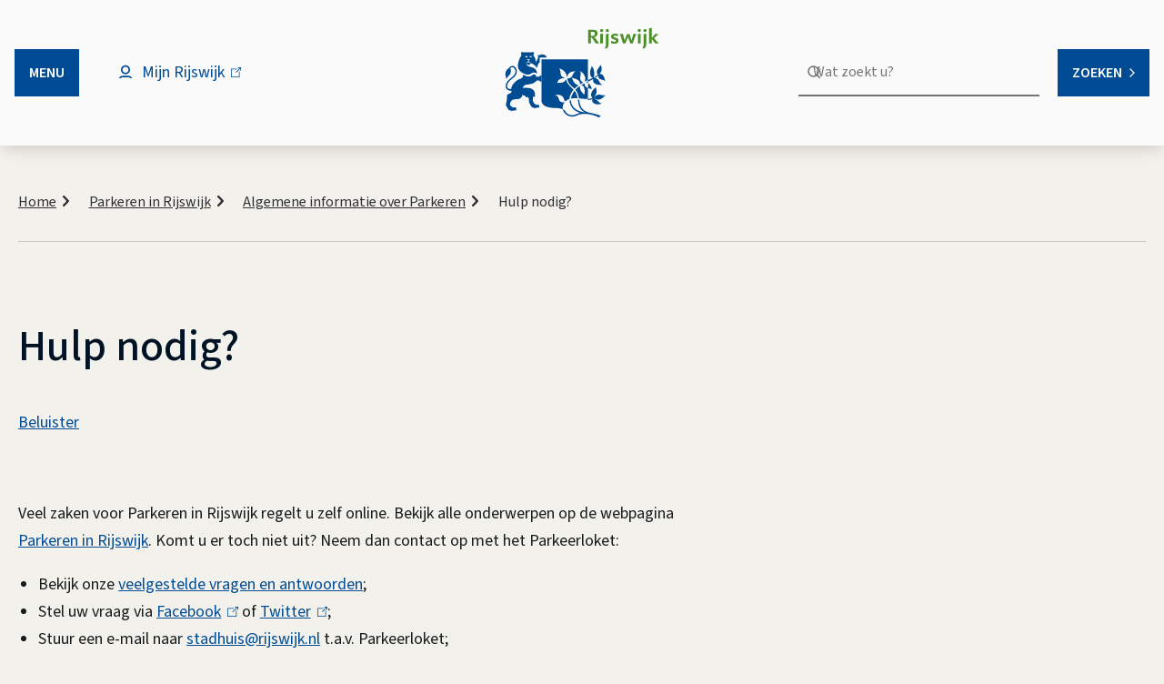

--- FILE ---
content_type: text/html; charset=UTF-8
request_url: https://www.rijswijk.nl/hulp-nodig
body_size: 16975
content:

<!DOCTYPE html>
<html lang="nl" dir="ltr">
  <head>
    <meta charset="utf-8" />
<script nonce="Wmpoak1tRXlaV0V6TnpobU5UZGw=">var _paq = _paq || [];(function(){var u=(("https:" == document.location.protocol) ? "https://analytics.rijswijk.nl/" : "https://analytics.rijswijk.nl/");_paq.push(["setSiteId", "5"]);_paq.push(["setTrackerUrl", u+"matomo.php"]);_paq.push(["setDoNotTrack", 1]);if (!window.matomo_search_results_active) {_paq.push(["trackPageView"]);}_paq.push(["setIgnoreClasses", ["no-tracking","colorbox"]]);_paq.push(["enableLinkTracking"]);var d=document,g=d.createElement("script"),s=d.getElementsByTagName("script")[0];g.type="text/javascript";g.defer=true;g.async=true;g.src=u+"matomo.js";s.parentNode.insertBefore(g,s);})();</script>
<meta name="description" content="Neem contact op met parkeerloket" />
<link rel="canonical" href="https://www.rijswijk.nl/hulp-nodig" />
<meta name="MobileOptimized" content="width" />
<meta name="HandheldFriendly" content="true" />
<meta name="viewport" content="width=device-width, initial-scale=1.0" />
<link rel="alternate" hreflang="nl" href="https://www.rijswijk.nl/hulp-nodig" />

    <title>Hulp nodig? | Gemeente Rijswijk</title>
    <link rel="stylesheet" media="all" href="/sites/default/files/css/css_eQvC4dabtL5Bw24_ItzrAoYA7ErHbRaZ2GiL77pF8qs.css?delta=0&amp;language=nl&amp;theme=toptasks_sub_theme&amp;include=[base64]" />
<link rel="stylesheet" media="all" href="/sites/default/files/css/css_eZ3mi4VpEf7ceWOL1tZyHHCxiDM5g1u755R835fAK0I.css?delta=1&amp;language=nl&amp;theme=toptasks_sub_theme&amp;include=[base64]" />

    
                     <link rel="preload" href="/themes/contrib/toptasks_base_theme/fonts/source_sans/variable/SourceSansVariable-Italic.woff2" as="font" type="font/woff2" crossorigin>
      <link rel="preload" href="/themes/contrib/toptasks_base_theme/fonts/source_sans/variable/SourceSansVariable-Roman.woff2" as="font" type="font/woff2" crossorigin>
            <link rel="apple-touch-icon" sizes="180x180" href="/sites/default/themes/custom/toptasks_sub_theme/favicon/apple-touch-icon.png">
  <link rel="icon" type="image/png" sizes="32x32" href="/sites/default/themes/custom/toptasks_sub_theme/favicon/favicon-32x32.png">
  <link rel="icon" type="image/png" sizes="16x16" href="/sites/default/themes/custom/toptasks_sub_theme/favicon/favicon-16x16.png">
  <link rel="manifest" href="/sites/default/themes/custom/toptasks_sub_theme/favicon/site.webmanifest">
  <link rel="mask-icon" href="/sites/default/themes/custom/toptasks_sub_theme/favicon/safari-pinned-tab.svg" color="#004c92">
  <link rel="shortcut icon" href="/sites/default/themes/custom/toptasks_sub_theme/favicon/favicon.ico">
  <meta name="apple-mobile-web-app-title" content="Gemeente Rijswijk">
  <meta name="application-name" content="Gemeente Rijswijk">
  <meta name="msapplication-TileColor" content="#004c92">
  <meta name="msapplication-TileImage" content="/sites/default/themes/custom/toptasks_sub_theme/favicon/mstile-144x144.png">
  <meta name="msapplication-config" content="/sites/default/themes/custom/toptasks_sub_theme/favicon/browserconfig.xml">
  <meta name="theme-color" content="#ffffff">
             </head>
  <body class="toptasks-menu--above user--not-logged-in path-node page--node page--node-type--page">
    <a href="#pagetitle" class="skip-link">Overslaan en naar de inhoud gaan</a>
    <div id="start" class="back-to-top-start"></div>
    
      <div class="dialog-off-canvas-main-canvas" data-off-canvas-main-canvas>
    
<div id="layout-container" class="layout-container"><header id="l-header" class="l-header l-root l-root--alt l-header--with-bottom" role="banner" aria-label="Kop"><div id="l-header__inner" class="l-header__inner"><div id="l-header__top" class="l-header__top">
        <div class="l-header__top--shadow"></div><div id="l-header__header" class="l-header__header">        

<div id="block-toptasks-sub-theme-branding" class="logo logo--rijswijk">
      
        
        <a href="/" class="logo__link logo__link--rijswijk">
      <svg xmlns="http://www.w3.org/2000/svg" width="170" height="100" viewBox="0 0 170 100" aria-labelledby="site-logo-title site-logo-desc" class="logo__svg logo__svg--rijswijk"  role="img">
        <title id="site-logo-title">Gemeente Rijswijk</title>
        <desc id="site-logo-desc">Logo dat naar de hoofdpagina leidt</desc>
        <path role="presentation" fill="#004C92" d="M29.94 27.449c1.147-.763 2.205.115 2.238.92 0 .017.038 1.469-.737 2.17-.236.214 2.897 3.04 2.67 7.607 0 0 2.726-2.97 2.613-5.663-.038-.925-.646-2.402-.493-2.29.697.507 2.43.836 3.104.151.909-1.445 2.272-.533 2.272 0 2.195-1.217 2.415.532 2.423.381 1.582-.078 2.044 2.476 2.044 2.476l-7.585-.008v5.257c-1.652.609-3.091 6.395-3.091 6.395-.91-2.131-5.887-6.255-7.086-5.036-.064.064-.6 1.528-2.076 1.534-2.02.008-2.515-2.768-2.494-2.199.484 7.193 11.126 1.514 11.884 12.095 0 0-2.877-3.122-6.512-.38-3.025 2.28-6.652 1.103-10.652-1.425-8.822-5.575-.05-18.56.074-18.787l.048.073s-1.362-2.006-.426-3.134c.658-.791 1.552-.35 1.951-.156l9.831.019Zm-8.16 4.566s1.717.983 2.681 1.11c.152.018.45.883.456.033 0 0 .205-.205.214-1.11.005-.575-3.35-.033-3.35-.033Zm5.75.033c-.061.514.124 1.083.124 1.083-.005.718.236-.03.505-.075 1.041-.172 2.421-1.17 2.421-1.17s-2.99-.352-3.05.162Zm.366 3.032c-.21-.031-.375-.041-.787.05-.205.046-.795.322-1.385.154-.05-.014-1.043-.343-1.398-.222-.247.083 1.27 1.119 1.378 1.328.109.209.184 1.076-.06 1.415-.243.34-2.402 1.059-1.902 1.311.2.101 1.7-.403 1.86-.464.736-.278.696-.142 1.09-.043.163.043 1.873.848 1.91.355.013-.173-1.739-.95-1.93-1.262-.189-.313-.26-.937-.044-1.354.217-.419 1.536-1.23 1.268-1.268Z"/>
        <path role="presentation" fill="#004C92" d="M40.408 35.044V80.31c0 5.957 6.049 8.411 15.891 8.411 4.132 0 7.214 1.364 7.657 1.57l-.021-.067.06.026c-.065-.378-.183-.932-.196-1.305-.095-2.805.692-4.962 2.047-6.59l.076-.107c-1.117.26-5.346.962-6.28-2.997-.786-3.325-1.894-3.752-4.185-4.638 0 0 6.488-1.694 8.854 2.368 1.68 2.882.853 4.273 2.63 4.257l.02-.004c1.226-1.037 2.603-1.903 4.255-2.422.222-3.395 1.647-6.833 4.535-10.185-2.16-2.172-5.184-4.89-6.701-7.305-.707-1.127-1.354-2.718-1.472-4.275 0 0-1.098 2.76-4.063 3.612-3.751 1.079-4.187-.12-5.852.636 1.068-3.929 3.807-5.51 9.398-5.51 0 0-1.889-.265-3.395-1.14-.73-.423-1.37-.991-1.661-1.74-.92-2.373-.41-5.714-1.934-7.558 0 0 7.449 1.113 8.448 9.728.863-4.001 2.816-6.515 8.945-6.776 0 0-2.338 2.72-2.983 4.666-.834 2.514-3.809 3.468-5.614 3.319.221 2.3.86 3.743 1.72 5.038 1.433 2.157 3.6 3.777 6.116 6.255 1.739-1.718 2.916-2.625 4.882-3.871-1.937-.045-3.556-1.239-4.59-2.384-1.067-1.183-2.125-3.059-3.272-5.753 0 0 5.014.769 7.347 2.883 2.274 2.065 1.742 3.957 1.802 4.465.551-.508 3.36-2.113 3.622-2.217 0 0-4.127-1.267-3.376-6.056.908-5.77.148-5.66-.08-6.493 0 0 4.077 2.004 5.311 6.493.422 1.537.093 2.98-.314 5.054 0 0 1.655-.718 3.464-1.675v-22.8h-51.14l.05-.178ZM71.344 80.5v-.02.02Zm-7.4 9.792c1.267 6.276 9.152 10.028 15.617 6.604.454-.24.959-.457 1.51-.652 5.005-1.778 13.818-1.584 22.426 2.841 0 0 1.91-1.068 2.231-1.602-2.042-.975-6.608-2.547-11.413-3.337-10.718-2.268-11.427-8.15-12.407-14.464l-1.454-.115c.226 1.434.421 2.859.694 4.231.828 4.165 2.378 7.84 7.725 9.845l-.585-.108c-2.735-.29-5.115-.922-7.14-1.819-5.458-2.414-8.298-6.76-8.318-11.641 0 0-1.056.246-1.485.425.254 5.672 3.867 10.654 9.803 12.949.601.232 1.226.438 1.876.613l-.077.034c-.615.128-1.214.29-1.799.476-.762.245-1.5.532-2.198.883-6.161 3.097-11.15-.324-12.852-3.948l-.04-.097c-.45-.49-1.773-1.041-2.066-1.16l.013.07-.061-.028Zm41.937-11.516c2.863-1.468 4.913-4.541 4.804-4.45-1.312 1.101-5.595-.237-5.605-.137-.008.102-2.789-1.393-7.018 2.898 0 0-.308.147.052-.328 1.06-1.403 3.897-3.928 2.714-8.143-.189-.705-.462-1.655-.106-2.989-8.337 6.154-5.398 11.153-4.105 12.062l-.266.16c-1.571.505-3.165.77-4.66.88l-.192.005V66.815l.088-.011c-2.852-.977-3.793-2.937-3.856-5.215 0 0-2.036 1.101-3.902 2.303 0 0 3.062-.69 3.915 4.104.59 3.305-.324 5.93-.324 5.93s-3.213-2.873-4.03-4.79c-.912-2.133-.504-4.658-.504-4.658-2.33 1.46-3.858 2.781-5.167 4.17 1.803 2.085 2.751 4.365 3.35 6.685.242.935.338 1.876.498 2.813 3.678.344 6.767.814 9.932.592v1.321c1.808-.133 3.397-.44 4.966-.985-.476 1.37-.207 2.45.366 3.28.654.946 1.784 1.567 2.814 1.915 3.59 1.207 7.184-.481 7.184-.481-.498-.209-1.799-.017-3.183-1.433a6.1 6.1 0 0 1-.489-.57c-1.163-1.522-2.635-2.499-4.812-3.197l.029-.112c2.043-.203 3.738 2.231 7.507.299ZM91.689 59.767l5.599-2.784c-.261 1.579-.388 3.008 1.16 4.387.24.212.518.398.842.607 3.006 1.926 8.472 1.299 8.472 1.299s-2.556-.77-3.725-3.55c-1.809-4.29-5.338-3.75-5.338-3.75 1.49-.742 3.345-2.15 4.33-3.241-.134 1.119-.016 1.846.125 2.15.45 1.51 1.511 2.364 4.022 2.773 2.799.458 3.103 1.96 3.103 1.96-.144-2.041-.595-3.821-1.058-4.974-1.711-4.249-5.132-3.29-5.132-3.29 4.982-4.831 1.256-10.061 1.256-10.061-.504 1.52-.705 1.013-3.021 4.759-2.317 3.746.101 5.87.101 5.87-.903.885-3.255 2.816-4.632 3.342 0 0 .71-1.985.769-3.325.274-6.26-2.885-9.43-2.885-9.43-.14 2.252-1.733 3.64-1.81 7.39-.041 1.916.595 3.663 1.472 4.745.713.883 1.53 1.069 1.53 1.069-1.3.548-3.562 1.62-5.37 2.31v1.542-.003.206h.19ZM76.685 69.924c-2.18 2.796-3.42 5.725-3.76 8.532 2.361-.502 4.89-.568 7.277-.393-.529-2.91-1.342-5.808-3.35-8.343l-.167.204Zm19.242-2.234c-1.228-3.85-2.91-5.569-4.256-6.317l-.172-.053v-1.747.004-.011l-2.615 1.294c.05.052 1.282-.318 2.76.462l.014 5.494.152.04c2.69 1.086 4.117.834 4.117.834Z"/>
        <path role="presentation" fill="#4D902A" d="M94.751 11.122v6.628h-3.055V2.645h4.247c.767 0 1.519.04 2.257.121a5.89 5.89 0 0 1 1.98.556c.583.29 1.055.704 1.416 1.244.361.542.541 1.271.541 2.19 0 1.096-.324 1.981-.974 2.655-.648.674-1.585 1.13-2.808 1.367.221.104.46.282.718.534.258.252.582.633.973 1.144.39.511.881 1.186 1.469 2.023.59.836 1.341 1.885 2.255 3.144v.126h-3.713a183.277 183.277 0 0 0-1.78-2.79 40.33 40.33 0 0 0-1.36-1.969c-.398-.534-.752-.949-1.06-1.245-.31-.297-.598-.504-.864-.623h-.242Zm4.395-4.236c0-.34-.055-.628-.165-.865a1.388 1.388 0 0 0-.541-.587c-.25-.155-.59-.27-1.017-.344a9.444 9.444 0 0 0-1.566-.11h-1.106v4.544h.73c1.295 0 2.23-.21 2.804-.632.574-.422.86-1.09.86-2.006ZM108.286 3.559c0 .49-.166.901-.496 1.235-.329.335-.729.501-1.199.501-.484 0-.895-.166-1.232-.5a1.67 1.67 0 0 1-.505-1.236c0-.475.167-.88.505-1.213.337-.334.748-.501 1.232-.501.469 0 .87.167 1.199.5.33.334.496.739.496 1.214Zm-3.264 14.19V7.466l2.971-.445v10.73h-2.971ZM114.305 16.925c0 1.348-.128 2.544-.385 3.588s-.613 1.802-1.068 2.276l-2.845.578-.088-.311a6.17 6.17 0 0 0 .741-1.144 5.61 5.61 0 0 0 .42-1.232c.095-.445.162-.937.199-1.477.036-.54.054-1.166.054-1.877v-9.84l2.972-.466v9.905Zm.272-13.366c0 .49-.165.901-.495 1.235-.331.335-.729.501-1.199.501-.484 0-.895-.166-1.232-.5a1.671 1.671 0 0 1-.506-1.236c0-.475.169-.88.506-1.213.337-.334.748-.501 1.232-.501.469 0 .868.167 1.199.5.33.334.495.739.495 1.214ZM125.159 14.441c0 .623-.111 1.16-.332 1.613a3.105 3.105 0 0 1-.917 1.122 3.916 3.916 0 0 1-1.405.657c-.545.14-1.15.211-1.814.211-.677 0-1.319-.04-1.924-.122a8.637 8.637 0 0 1-1.769-.431l.089-2.57.132-.023c.531.311 1.096.556 1.692.733a6.174 6.174 0 0 0 1.761.267c.619 0 1.062-.104 1.328-.313a.98.98 0 0 0 .397-.806 1.02 1.02 0 0 0-.077-.403.775.775 0 0 0-.299-.324 3.13 3.13 0 0 0-.608-.291 14.549 14.549 0 0 0-1.006-.325 11.822 11.822 0 0 1-1.573-.555 4.045 4.045 0 0 1-1.05-.655 2.221 2.221 0 0 1-.598-.832c-.125-.311-.188-.689-.188-1.133 0-.607.129-1.117.387-1.532a3.032 3.032 0 0 1 1.007-.999c.412-.252.88-.433 1.404-.544a7.51 7.51 0 0 1 1.56-.167c.56 0 1.109.034 1.648.1.537.066 1.042.18 1.514.342l-.087 2.392a9.224 9.224 0 0 0-1.657-.523 7.278 7.278 0 0 0-1.414-.144c-.53 0-.957.07-1.281.212-.324.142-.486.382-.486.725 0 .163.033.297.099.401.067.104.185.204.354.301.169.096.405.189.707.279.302.089.696.2 1.181.334.531.133.998.282 1.404.445.404.162.739.36 1.004.59.266.229.468.503.609.822.139.32.208.701.208 1.146ZM140.771 17.75h-2.629l-2.495-7.127-2.982 7.127h-2.541l-3.402-10.436h3.286l1.833 7.105 2.695-7h2.719l2.164 7.156 2.077-7.26h3.097l-3.822 10.434ZM149.696 3.559c0 .49-.164.901-.494 1.235-.331.335-.73.501-1.199.501a1.68 1.68 0 0 1-1.232-.5 1.668 1.668 0 0 1-.507-1.236c0-.475.169-.88.507-1.213.337-.334.747-.501 1.232-.501.469 0 .867.167 1.199.5.33.334.494.739.494 1.214Zm-3.264 14.19V7.466l2.971-.445v10.73h-2.971ZM155.716 16.925c0 1.348-.128 2.544-.384 3.588-.258 1.044-.613 1.802-1.069 2.276l-2.844.578-.088-.311c.309-.385.555-.767.74-1.144.183-.377.323-.788.42-1.232.095-.445.162-.937.199-1.477.037-.54.055-1.166.055-1.877v-9.84l2.971-.466v9.905Zm.272-13.366c0 .49-.164.901-.494 1.235-.331.335-.73.501-1.2.501-.484 0-.894-.166-1.232-.5a1.671 1.671 0 0 1-.506-1.236c0-.475.169-.88.506-1.213.338-.334.748-.501 1.232-.501.47 0 .869.167 1.2.5.33.334.494.739.494 1.214ZM169.207 17.616v.134h-3.62l-3.829-4.799v4.799h-2.972V1.11l2.972-.444V11.64c.323-.31.657-.654 1.003-1.031.346-.377.681-.758 1.005-1.142.324-.385.626-.762.904-1.132.28-.37.516-.71.708-1.02h3.39v.126c-.295.355-.638.744-1.028 1.166a49.06 49.06 0 0 1-2.453 2.467c-.404.377-.763.7-1.071.966l4.991 5.576Z"/>
        <path role="presentation" fill="#004C92" d="M30.859 88.19c-.943.029-1.84-1.369-2.318-2.428-.483-1.067-.772-1.552-1.887-3.383.461-5.975-1.847-6.463-3.088-5.096-.253.278-.583-2.543-2.28-2.287-1.28.194-1.93-1.26-1.93-1.26.456 3.49-3.71 5.919-6.188 5.08 0 0-2.983.705-4.65.89 0 0-6.843 6.012 1.389 8.54.022.008.445-.348 1.133-.36 1.24-.022 1.693 1.215 1.743 1.632.05.417.214 1.266-.108 1.931 0 0-.196-.293-1.216-.49.015.446-.166.655-.357 1.024 0 0-.298-.523-1.313-.727.025.396-.147.507-.329.857 0 0-.286-.434-1.367-.595.025.397-.144.52-.328.876 0 0-.661-1.116-1.724-1.134-.53-.007-.299.064-.842.003a1.598 1.598 0 0 1-1.254-.946s-2.764-4.548-2.707-5.006c1.66-7.11 1.247-8.482 1.257-10.415.007-1.465 5.983-2.592 5.003-4.44-.205-.383-.235-.597-.235-.597s-6.006.18-6.143-5.063c-.124-4.788 3.93-7.288 8.18-11.125 4.115-3.714 2.307-8.327.641-9.268-2.01-1.138-3.182-.01-3.689.814 0 0 .082.223.135.445 1.299 5.074-1.31 6.661-1.227 6.721.079.062-3.293 3.033-3.044 4.732.019.141-1.515-3.222-1.265-6.442.292-3.738 3.153-5.404 4.154-6.193.83-1.457 3.048-2.755 5.523-1.449 2.928 1.546 4.464 7.256.135 11.447-2.082 2.014-8.14 5.59-8.02 10.221.103 3.956 4.558 3.022 4.56 2.89.032-3.188 4.03-9.12 10.284-11.121 3.43-1.101 2.359-4.576 2.783-4.339 1.957 1.094 6.693 3.675 10.071.458 1.44-1.37 4.014-.99 4.089 1.446.024.793 4.033.076 4.033.076s.85-1.778 1.98-1.446v7.003s-1.298.38-1.752-.381c-.725-1.216-.87-.57-1.467-.42 0 0 .163-1.99-3.918 1.362-2.9 2.38-5.424 2.18-8.031 2.667-2.233.416-4.335.349-5.327 3.84 0 0 5.476-.636 8.882.565 6.366 2.244 4.074 9.88 4.074 9.88-.15-.905-1.648-1.356-1.648-1.356.09-.02-2.31 7.654 4.002 9.551.021.007.43-.18.884-.27 1.424-.28 1.816 1.361 1.816 1.361s.216 1.266-.106 1.931c0 0-.189-.296-1.216-.492.015.448-.167.657-.358 1.027 0 0-.299-.526-1.317-.729.026.397-.142.507-.324.86 0 0-.287-.435-1.368-.595.026.397-.143.519-.327.874 0 0-.806-1.056-1.869-1.09-.434-.015-.214-.061-.214-.061Z"/>
      </svg>
      <svg width="94" height="65" viewBox="0 0 94 65" fill="none" xmlns="http://www.w3.org/2000/svg" aria-labelledby="site-logo-mobile-title site-logo-mobile-desc" class="logo__svg logo__svg--rijswijk logo__svg--mobile"  role="img">
        <title id="site-logo-mobile-title">Gemeente Rijswijk</title>
        <desc id="site-logo-mobile-desc">Logo dat naar de hoofdpagina leidt</desc>
        <g clip-path="url(#clip0_3262_130)">
          <path d="M25.3199 3.30674C26.2899 2.66172 27.1846 3.40399 27.2118 4.08553C27.2125 4.09937 27.2447 5.32714 26.5893 5.92026C26.3893 6.10131 29.039 8.49073 28.8467 12.3532C28.8467 12.3532 31.1519 9.84189 31.0563 7.56395C31.0242 6.78208 30.5103 5.53317 30.6396 5.62697C31.2291 6.05634 32.6939 6.33464 33.2648 5.75574C34.0333 4.53297 35.1857 5.30484 35.1857 5.75574C37.0424 4.72594 37.2283 6.2051 37.2351 6.07786C38.5734 6.01136 38.9641 8.17129 38.9641 8.17129L32.549 8.16437V12.6103C31.1519 13.1254 29.9349 18.0184 29.9349 18.0184C29.1664 16.216 24.9566 12.7287 23.943 13.7593C23.8887 13.8135 23.4356 15.0516 22.1876 15.0566C20.4781 15.0639 20.0602 12.716 20.0778 13.1973C20.4877 19.28 29.4871 14.4777 30.128 23.4257C30.128 23.4257 27.6951 20.7857 24.6209 23.1036C22.063 25.0325 18.9954 24.0373 15.6131 21.8997C8.15262 17.185 15.5699 6.20395 15.6758 6.01175L15.7159 6.07287C15.7159 6.07287 14.5643 4.3769 15.3558 3.42321C15.9125 2.75359 16.668 3.12723 17.006 3.29098L25.3199 3.30674ZM18.4192 7.16879C18.4192 7.16879 19.871 7.99985 20.6861 8.1071C20.8146 8.12247 21.0674 8.8536 21.0719 8.13516C21.0719 8.13516 21.2451 7.96141 21.2524 7.19569C21.257 6.7102 18.4192 7.16879 18.4192 7.16879ZM23.2808 7.19608C23.2299 7.63122 23.3867 8.1121 23.3867 8.1121C23.3821 8.71944 23.5859 8.08749 23.8138 8.04905C24.694 7.90337 25.8609 7.05962 25.8609 7.05962C25.8609 7.05962 23.3317 6.76171 23.2808 7.19608ZM23.5913 9.76001C23.4127 9.73425 23.2743 9.7258 22.9252 9.80268C22.752 9.84189 22.253 10.0752 21.7541 9.93299C21.7116 9.92107 20.8724 9.64316 20.5722 9.74502C20.3634 9.81575 21.6466 10.6914 21.7376 10.8678C21.8294 11.045 21.8932 11.7781 21.6868 12.0652C21.4807 12.352 19.6553 12.9601 20.0778 13.1738C20.2464 13.2592 21.5151 12.8329 21.6504 12.781C22.2733 12.5465 22.2393 12.6614 22.5723 12.7452C22.7111 12.781 24.1568 13.4621 24.1881 13.0455C24.1988 12.899 22.7176 12.2421 22.5566 11.978C22.3964 11.7127 22.3356 11.1854 22.5191 10.8325C22.7019 10.4784 23.8176 9.7923 23.5913 9.76001Z" fill="#004C92"/>
          <path d="M34.1721 9.73041V48.0103C34.1721 53.0482 39.2872 55.1235 47.6106 55.1235C51.1045 55.1235 53.711 56.2763 54.0861 56.4512L54.0682 56.3944L54.1194 56.4166C54.064 56.0968 53.9642 55.6283 53.9535 55.3127C53.8732 52.9409 54.5381 51.1162 55.684 49.7397L55.7482 49.6489C54.8042 49.8688 51.2277 50.4623 50.437 47.115C49.7732 44.3031 48.8361 43.9418 46.8983 43.1922C46.8983 43.1922 52.385 41.7603 54.3863 45.1949C55.8067 47.632 55.1078 48.8083 56.61 48.7948L56.6269 48.7921C57.6638 47.9149 58.8285 47.1827 60.2256 46.7437C60.4129 43.8726 61.6185 40.965 64.0606 38.1305C62.2337 36.2938 59.6765 33.9955 58.3937 31.9528C57.7957 30.9999 57.2486 29.6537 57.1492 28.3372C57.1492 28.3372 56.2204 30.672 53.7133 31.392C50.5406 32.3042 50.1724 31.2913 48.7638 31.9294C49.6677 28.6074 51.9836 27.2705 56.7121 27.2705C56.7121 27.2705 55.1147 27.046 53.841 26.3056C53.2232 25.9485 52.6814 25.468 52.4359 24.8349C51.6578 22.8276 52.0887 20.0027 50.801 18.4428C50.801 18.4428 57.0998 19.3846 57.9448 26.6697C58.6748 23.2862 60.3265 21.1605 65.5093 20.9398C65.5093 20.9398 63.5325 23.2393 62.9865 24.8857C62.2811 27.0114 59.7656 27.8179 58.2393 27.6918C58.4262 29.6376 58.9657 30.8573 59.6933 31.9524C60.9058 33.7772 62.7373 35.1468 64.8658 37.2421C66.3363 35.7899 67.332 35.0222 68.9941 33.9686C67.3565 33.9309 65.9873 32.9211 65.1132 31.9528C64.2105 30.9518 63.3154 29.3658 62.3457 27.0875C62.3457 27.0875 66.5856 27.7375 68.5586 29.5257C70.4818 31.2717 70.0322 32.8715 70.0826 33.3013C70.5487 32.8719 72.9243 31.5142 73.1457 31.4266C73.1457 31.4266 69.6556 30.3553 70.291 26.3056C71.0584 21.4265 70.4157 21.5183 70.223 20.8145C70.223 20.8145 73.6706 22.5089 74.7148 26.3056C75.0712 27.6053 74.7936 28.8254 74.4487 30.5794C74.4487 30.5794 75.8489 29.9724 77.3783 29.1629V9.88071H34.1304L34.1721 9.73041ZM60.3342 48.1702H60.3345L60.333 48.1525L60.3342 48.1702ZM54.0754 56.4509C55.1475 61.7586 61.8154 64.9314 67.2827 62.0358C67.6665 61.8336 68.0936 61.6491 68.559 61.4845C72.792 59.9812 80.2456 60.1445 87.5244 63.887C87.5244 63.887 89.1403 62.9837 89.4113 62.532C87.6846 61.7075 83.8236 60.3779 79.76 59.7106C70.6963 57.7924 70.0964 52.8179 69.2678 47.4782L68.0378 47.381C68.2294 48.5938 68.3942 49.7989 68.6251 50.9594C69.3252 54.4816 70.6359 57.5898 75.1572 59.2846L74.6628 59.1939C72.35 58.9475 70.3377 58.414 68.6251 57.6556C64.0093 55.614 61.607 51.9384 61.5906 47.8108C61.5906 47.8108 60.6974 48.0187 60.3345 48.1702C60.549 52.9667 63.6048 57.1801 68.6251 59.1205C69.1333 59.3173 69.6613 59.4911 70.2111 59.6391L70.1461 59.6683C69.6261 59.7759 69.1195 59.9135 68.6251 60.0707C67.9801 60.2775 67.3565 60.5205 66.7661 60.8176C61.5558 63.4365 57.3369 60.5432 55.8973 57.4787L55.8633 57.3961C55.4829 56.9829 54.3645 56.5158 54.1167 56.4163L54.127 56.4743L54.0754 56.4509ZM89.5406 46.7118C91.962 45.4705 93.696 42.8716 93.6031 42.9485C92.4939 43.8803 88.8718 42.7486 88.8638 42.8328C88.8569 42.9189 86.5047 41.6554 82.9285 45.2837C82.9285 45.2837 82.6682 45.4083 82.9721 45.0066C83.8691 43.8196 86.268 41.6846 85.2678 38.1205C85.1076 37.5243 84.8766 36.7205 85.1783 35.5927C78.1273 40.7967 80.613 45.0246 81.7066 45.7931L81.4813 45.9284C80.1527 46.3554 78.8049 46.5795 77.5408 46.6729L77.3779 46.6764V36.5979L77.4529 36.5887C75.0406 35.7626 74.2449 34.1047 74.1922 32.1788C74.1922 32.1788 72.4704 33.1099 70.8917 34.1258C70.8917 34.1258 73.4818 33.5423 74.2029 37.5965C74.7018 40.3919 73.9291 42.6122 73.9291 42.6122C73.9291 42.6122 71.2113 40.1816 70.5204 38.5602C69.7492 36.7566 70.0945 34.6217 70.0945 34.6217C68.1242 35.856 66.8323 36.9734 65.7253 38.1482C67.2494 39.9114 68.0516 41.8395 68.5582 43.8015C68.7628 44.5918 68.8442 45.3875 68.9792 46.1805C72.0892 46.4707 74.7015 46.869 77.3779 46.681V47.7981C78.9073 47.6854 80.2513 47.4256 81.5781 46.9647C81.1755 48.1233 81.4033 49.0378 81.8878 49.7389C82.4407 50.5392 83.3958 51.0643 84.2672 51.3587C87.303 52.3789 90.3424 50.9513 90.3424 50.9513C89.921 50.7752 88.8214 50.9374 87.6506 49.7393C87.5126 49.5994 87.3765 49.4398 87.2373 49.258C86.2535 47.9703 85.0085 47.1446 83.1679 46.5542L83.192 46.4596C84.9202 46.2874 86.3533 48.3462 89.5406 46.7118ZM77.5393 30.6386L82.274 28.2845C82.053 29.6191 81.9455 30.8277 83.2555 31.9943C83.4577 32.1731 83.6933 32.3307 83.9674 32.5071C86.5093 34.1358 91.1315 33.6057 91.1315 33.6057C91.1315 33.6057 88.9701 32.9546 87.9813 30.604C86.4519 26.9756 83.4669 27.4323 83.4669 27.4323C84.7275 26.8053 86.2959 25.6145 87.1287 24.6915C87.0159 25.6379 87.1157 26.253 87.235 26.5097C87.6154 27.7863 88.5124 28.509 90.636 28.8553C93.0032 29.2424 93.2597 30.5125 93.2597 30.5125C93.1381 28.7861 92.7573 27.2808 92.365 26.3056C90.9182 22.713 88.0257 23.5237 88.0257 23.5237C92.2388 19.4384 89.0875 15.0151 89.0875 15.0151C88.6615 16.3005 88.4918 15.8719 86.533 19.0397C84.573 22.2076 86.6179 24.0046 86.6179 24.0046C85.8547 24.7523 83.8653 26.386 82.7014 26.8303C82.7014 26.8303 83.3021 25.1521 83.3511 24.0185C83.5831 18.7245 80.912 16.0434 80.912 16.0434C80.7935 17.9484 79.4465 19.1216 79.3803 22.2929C79.3459 23.9139 79.8843 25.3911 80.6256 26.3056C81.2286 27.0525 81.9195 27.2097 81.9195 27.2097C80.8203 27.6733 78.9073 28.5805 77.3779 29.1632V30.4675V30.4648V30.6389H77.5393V30.6386ZM64.8509 39.2268C63.0064 41.5916 61.9576 44.0683 61.6713 46.4423C63.6675 46.0175 65.8056 45.9618 67.8245 46.1098C67.3775 43.6485 66.6896 41.1983 64.9912 39.0549L64.8509 39.2268ZM81.1227 37.3378C80.0842 34.082 78.6619 32.6286 77.5236 31.9959L77.3779 31.9505V30.4733V30.4767V30.4675L75.1668 31.5623C75.21 31.6057 76.2508 31.2928 77.5007 31.9528L77.5129 36.5986L77.6418 36.6329C79.9156 37.5508 81.1227 37.3378 81.1227 37.3378Z" fill="#004C92"/>
          <path d="M26.0963 54.6742C25.2995 54.6988 24.5413 53.5168 24.1364 52.6211C23.728 51.7189 23.4833 51.3084 22.5404 49.7604C22.9304 44.7071 20.9785 44.2943 19.9293 45.4502C19.7148 45.6854 19.4361 43.2999 18.0011 43.5167C16.9179 43.68 16.3692 42.4515 16.3692 42.4515C16.7543 45.4029 13.232 47.4564 11.1356 46.7471C11.1356 46.7471 8.61321 47.3433 7.20386 47.499C7.20386 47.499 1.41618 52.5835 8.37768 54.7219C8.3968 54.7288 8.75468 54.427 9.33624 54.4174C10.3854 54.3986 10.7678 55.4445 10.8098 55.7974C10.8519 56.1499 10.9914 56.8683 10.7192 57.4307C10.7192 57.4307 10.5533 57.1824 9.69068 57.0156C9.7033 57.3934 9.55036 57.5695 9.38824 57.882C9.38824 57.882 9.13627 57.4395 8.27789 57.267C8.2993 57.6018 8.15401 57.6956 8.0003 57.9915C8.0003 57.9915 7.75789 57.6248 6.84406 57.4888C6.86548 57.8247 6.72248 57.9277 6.56648 58.2295C6.56648 58.2295 6.00747 57.2854 5.10895 57.2708C4.66083 57.2646 4.85583 57.3242 4.397 57.2731C4.05098 57.2343 3.57456 57.0056 3.33636 56.4728C3.33636 56.4728 0.998652 52.6265 1.04683 52.2398C2.45006 46.227 2.10174 45.0666 2.10977 43.4317C2.11589 42.1928 7.16945 41.2399 6.3405 39.6777C6.16768 39.3532 6.14245 39.1726 6.14245 39.1726C6.14245 39.1726 1.06289 39.3252 0.947419 34.8908C0.842272 30.8411 4.27045 28.7277 7.86418 25.4823C11.3447 22.3417 9.81571 18.4409 8.40674 17.6444C6.70718 16.6826 5.71574 17.6359 5.28751 18.3328C5.28751 18.3328 5.35671 18.522 5.40145 18.7092C6.49956 23.0006 4.29377 24.3425 4.36336 24.3936C4.43027 24.4455 1.57906 26.9583 1.78898 28.3952C1.80542 28.5144 0.508095 25.6698 0.719919 22.9475C0.966154 19.7863 3.38606 18.377 4.23221 17.7097C4.93459 16.4774 6.81003 15.3799 8.90303 16.4847C11.3795 17.792 12.6784 22.6208 9.01697 26.1649C7.257 27.8682 2.13309 30.8919 2.23442 34.8085C2.32236 38.1543 6.08968 37.3644 6.09083 37.2533C6.11874 34.5564 9.4995 29.5407 14.7878 27.8475C17.6891 26.9164 16.7829 23.9777 17.142 24.1788C18.7968 25.1032 22.8016 27.2862 25.6585 24.5655C26.8755 23.4069 29.053 23.7279 29.1161 25.7882C29.1371 26.4594 32.5275 25.8524 32.5275 25.8524C32.5275 25.8524 33.2459 24.3494 34.201 24.63V30.5521C34.201 30.5521 33.1037 30.8742 32.7198 30.23C32.1065 29.2017 31.9841 29.7479 31.4791 29.8752C31.4791 29.8752 31.6171 28.1926 28.1656 31.0268C25.7128 33.0395 23.5793 32.8708 21.3742 33.2821C19.4862 33.6334 17.7086 33.5769 16.8694 36.5298C16.8694 36.5298 21.5004 35.9913 24.3807 37.0069C29.7646 38.905 27.8261 45.3618 27.8261 45.3618C27.6991 44.5972 26.4324 44.2159 26.4324 44.2159C26.5092 44.1982 24.4782 50.6884 29.8166 52.2928C29.8346 52.299 30.1806 52.1399 30.5645 52.0641C31.7689 51.8273 32.1004 53.2158 32.1004 53.2158C32.1004 53.2158 32.2828 54.2859 32.0105 54.8487C32.0105 54.8487 31.8507 54.5981 30.982 54.4324C30.9946 54.8114 30.8409 54.9882 30.6792 55.3011C30.6792 55.3011 30.4264 54.856 29.5658 54.6846C29.5872 55.0198 29.4457 55.1128 29.2916 55.4111C29.2916 55.4111 29.0492 55.044 28.1346 54.9083C28.1568 55.2443 28.0134 55.3473 27.8578 55.6479C27.8578 55.6479 27.1764 54.7541 26.2779 54.7257C25.9109 54.7134 26.0963 54.6742 26.0963 54.6742Z" fill="#004C92"/>
        </g>
        <defs>
          <clipPath id="clip0_3262_130">
            <rect width="94" height="64.1412" fill="white"/>
          </clipPath>
        </defs>
      </svg>
    </a>
  </div>


  </div><div id="l-header__primary-menu" class="l-header__primary-menu">    <button id="l-header__menu-button" class="l-header__menu-button button" aria-controls="l-header__expandable" aria-expanded="false">
      Menu
    </button>
            

  <nav id="header-button" class="header-button" >
    
        
          <a class="header-button__link" href="https://mijn.rijswijk.nl">Mijn Rijswijk</a>

      </nav>


        <button id="l-header__search-button" class="l-header__search-button button" aria-controls="l-header__bottom" aria-expanded="false">
      <span class="search__button-text visually-hidden">Expand search </span>
      <svg class="icon icon__search l-header__search-button-icon" width="22" height="22" aria-hidden="true" focusable="false" role="img">
        <use xlink:href="/themes/contrib/toptasks_base_theme/dist/images/sprite.svg#icon-search"></use>
      </svg>
    </button>
  </div></div><div id="l-header__bottom" class="l-header__bottom">
        <div id="l-header__secondary-menu" class="l-header__secondary-menu">            <div class="views-exposed-form views-exposed-form-search-search bef-exposed-form block block--search block--search-header" data-drupal-selector="views-exposed-form-search-search" id="block-toptasks-sub-theme-search-header">
  
      <h2 class="h2 visually-hidden">Zoeken</h2>
    
      <form action="/zoeken" method="get" id="views-exposed-form-search-search" accept-charset="UTF-8" novalidate>
  
<div class="js-form-item form-item js-form-type-textfield form-type-textfield js-form-item-searchtext form-item-searchtext">
              
<label for="edit-searchtext" class="label label--default">Wat zoekt u?        <svg class="icon icon__asterisk form-required__asterisk" width="16" height="16" aria-label="Verplicht" focusable="false" role="img">
      <title>Verplicht</title>
      <use xlink:href="/themes/contrib/toptasks_base_theme/dist/images/sprite.svg#icon-asterisk"></use>
    </svg>
  </label>                                            <div class="form-item__input"><input placeholder="Wat zoekt u?" data-drupal-selector="edit-searchtext" type="text" id="edit-searchtext" name="searchtext" value="" size="30" maxlength="128" class="form-text input"/>
</div>
                                                                    </div>
<div data-drupal-selector="edit-actions" class="form-actions js-form-wrapper form-wrapper" id="edit-actions"><button data-twig-suggestion="search_results_submit" class="button search__button button js-form-submit form-submit" data-drupal-selector="edit-submit-search" type="submit" id="edit-submit-search">
      <span class="search__button-toggle-text search__button-toggle-text--open visually-hidden">Open </span>
    <span class="search__button-text">Zoeken</span>
      <svg class="icon icon__search search__button-icon" width="6" height="10" viewBox="0 0 6 10" aria-hidden="true" focusable="false" role="img" fill="none">
    <path d="M0.388864 9.61114C0.120379 9.34265 0.120379 8.90735 0.388864 8.63886L4.02773 5L0.388864 1.36114C0.120378 1.09265 0.120378 0.65735 0.388864 0.388865C0.657349 0.120378 1.09265 0.120378 1.36114 0.388864L5.48614 4.51386C5.75462 4.78235 5.75462 5.21765 5.48614 5.48614L1.36114 9.61114C1.09265 9.87962 0.65735 9.87962 0.388864 9.61114Z" fill="#FFFFFF"/>
  </svg>
</button>

</div>


</form>

  </div>


  </div>
      </div>    <div id="l-header__expandable" class="l-header__expandable">
      <div id="l-header__expandable-inner" class="l-header__expandable-inner">  
<div id="block-toptasks-sub-theme-dropdownmenu" class="block block-dropdown-menu">
        
        
        <div class="dropdown-menu-item"><h3><a href="https://www.rijswijk.nl/home">Regelen</a></h3><ul class="dropdown-menu-item-children"><li><a href="https://www.rijswijk.nl/verhuizen">Verhuizen</a></li><li><a href="https://www.rijswijk.nl/rijbewijs-paspoort-en-identiteitskaart">Rijbewijs, Paspoort en identiteitskaart</a></li><li><a href="https://www.rijswijk.nl/parkeren-rijswijk">Verlengen parkeervergunning</a></li><li><a href="https://www.rijswijk.nl/gemeenteraadsverkiezing-2026">Gemeenteraadsverkiezing 2026</a></li><li><a href="https://www.rijswijk.nl/meldingen">Melding doen</a></li><li><a href="https://www.rijswijk.nl/geboorte-trouwen-en-overlijden">Geboorte, trouwen en overlijden</a></li><li><a href="https://www.rijswijk.nl/werk-bijstand-en-uitkering">Werk, bijstand en uitkering</a></li><li><a href="https://www.rijswijk.nl/rijswijk-schakelt-over">Rijswijk schakelt over</a></li><li><a href="https://www.rijswijk.nl/uittreksels-akten-en-verklaringen">Uittreksels, Akten en Verklaringen</a></li><li><a href="https://www.rijswijk.nl/ondernemen">Ondernemen</a></li><li><a href="https://www.rijswijk.nl/jeugd-en-onderwijs">Jeugd en Onderwijs</a></li><li><a href="https://www.rijswijk.nl/zorg-en-ondersteuning">Zorg en ondersteuning</a></li><li><a href="https://www.rijswijk.nl/wonen-en-verbouwen">Wonen en (ver)bouwen</a></li><li><a href="https://www.rijswijk.nl/verkeer-en-vervoer">Verkeer en vervoer</a></li><li><a href="https://www.rijswijk.nl/vergunningen-en-subsidies">Vergunningen en subsidies</a></li><li><a href="https://www.rijswijk.nl/afval">Afval</a></li><li><a href="https://www.rijswijk.nl/vrije-tijd">Vrije tijd</a></li><li><a href="https://www.rijswijk.nl/groen">Groen</a></li></ul></div>
<div class="dropdown-menu-item"><h3><a href="/">Bestuur en organisatie</a></h3><ul class="dropdown-menu-item-children"><li><a href="https://www.rijswijk.nl/nevenfuncties-burgemeester-en-wethouders">Nevenfuncties burgemeester en wethouders</a></li><li><a href="https://www.rijswijk.nl/vastgestelde-besluitenlijsten-en-agendas">Vastgestelde besluitenlijsten</a></li><li><a href="https://www.rijswijk.nl/over-de-organisatie">Over de organisatie</a></li><li><a href="https://www.werkenvoorrijswijk.nl/">Vacatures</a></li></ul></div>
<div class="dropdown-menu-item"><h3><a href="/">Over Rijswijk</a></h3><ul class="dropdown-menu-item-children"><li><a href="https://www.rijswijk.nl/80-jaar-vrijheid">80 jaar vrijheid</a></li><li><a href="https://www.rijswijk.nl/nieuwsoverzicht">Nieuws</a></li><li><a href="https://zoek.officielebekendmakingen.nl/resultaten?svel=Publicatiedatum&amp;svol=Aflopend&amp;pg=10&amp;q=%28c.product-area%3D%3D%22officielepublicaties%22%29and%28%28%28%28w.organisatietype%3D%3D%22gemeente%22%29and%28dt.creator%3D%3D%22Rijswijk%22%29%29%29%29">Bekendmakingen</a></li><li><a href="https://www.rijswijk.nl/plannen-en-projecten">Plannen en projecten</a></li><li><a href="https://rijswijk.incijfers.nl/">Rijswijk in cijfers</a></li><li><a href="https://samen.rijswijk.nl/nl-NL/">Samen.Rijswijk: Meedenken over plannen in Rijswijk</a></li></ul></div>

    </div>

</div>
    </div>
  </div></header><div class="l-breadcrumb l-root l-root--default">        
<div id="block-toptasks-sub-theme-breadcrumbs" class="block">
      
        
        
    <nav class="breadcrumb-container breadcrumb-container--compact" role="navigation" aria-labelledby="system-breadcrumb">
    <h2 id="system-breadcrumb" class="visually-hidden breadcrumb__title">Kruimelpad</h2>
            <ol class="breadcrumb" id="breadcrumb-list">
            <li class="breadcrumb__li breadcrumb__li--link"><a href="/" class="breadcrumb__item breadcrumb__link">Home</a><svg class="breadcrumb__icon icon icon__chevron-inline" width="9" height="16" aria-hidden="true" focusable="false" role="img"><use xlink:href="/themes/contrib/toptasks_base_theme/dist/images/sprite.svg#icon-chevron-right"></use></svg>            </li>
            <li class="breadcrumb__li breadcrumb__li--link"><a href="https://www.rijswijk.nl/parkeren-rijswijk" class="breadcrumb__item breadcrumb__link">Parkeren in Rijswijk</a><svg class="breadcrumb__icon icon icon__chevron-inline" width="9" height="16" aria-hidden="true" focusable="false" role="img"><use xlink:href="/themes/contrib/toptasks_base_theme/dist/images/sprite.svg#icon-chevron-right"></use></svg>            </li>
            <li class="breadcrumb__li breadcrumb__li--link"><a href="https://www.rijswijk.nl/algemene-informatie-over-parkeren" class="breadcrumb__item breadcrumb__link">Algemene informatie over Parkeren</a><svg class="breadcrumb__icon icon icon__chevron-inline" width="9" height="16" aria-hidden="true" focusable="false" role="img"><use xlink:href="/themes/contrib/toptasks_base_theme/dist/images/sprite.svg#icon-chevron-right"></use></svg>            </li>
    <li class="breadcrumb__li breadcrumb__li--last">
          <span aria-current="page" class="breadcrumb__item breadcrumb__last">Hulp nodig?</span>
            </li>
        </ol>
  </nav>

  </div>


  </div><section class="l-hero l-root l-root--default">        


  <div id="pagetitle--decorative"  class="pagetitle h1" aria-hidden="true"><span class="pagetitle__text">Hulp nodig?</span>
  </div>

  </section><div class="l-messages l-root">        <div data-drupal-messages-fallback class="hidden"></div>


  </div><section class="l-help l-root l-root--default" role="region" aria-labelledby="l-help__title">
      <h2 id="l-help__title" class="l-help__title visually-hidden">Assistentie</h2>        
<div class="block--readspeaker block" id="block-reading-aid">
      
        
        

<div class="open-readspeaker-ui">
  <div id="readspeaker_button" class="rs_skip rsbtn rs_preserve">
    <a class="rsbtn_play open-readspeaker-button" title="Beluister deze pagina met ReadSpeaker" accesskey="L" href="//app-eu.readspeaker.com/cgi-bin/rsent?customerid=4625&amp;lang=nl_nl&amp;readid=l-main&amp;readclass=l-highlighted%2Cl-top&amp;url=https%3A%2F%2Fwww.rijswijk.nl%2Fhulp-nodig">
      <span class="rsbtn_left rsimg rspart">
        <span class="rsbtn_text">
          <span>Beluister</span>
        </span>
      </span>
      <span class="rsbtn_right rsimg rsplay rspart"></span>
    </a>
  </div>
</div>

  </div>


  </section><main class="l-main l-root" id="l-main" role="main"><div class="l-content">    
<div id="block-toptasks-sub-theme-content" class="block">
      
        
        









<article class="node--default-width node node--page node--full node--page--full">
          
<header class="node__header">
    <h1 class="node__h1 visually-hidden" id="pagetitle">Hulp nodig?</h1>
  </header><div class="node__second">





<div class="pt pt--wrapper pt--text-and-image pt--text-and-image--default">
  <div class="pt--wrapper__inner pt__inner pt__inner--text-and-image pt__inner--text-and-image--default">

<div class="text-long"><p>Veel zaken voor Parkeren in Rijswijk regelt u zelf online. Bekijk alle onderwerpen op de webpagina <a href="https://www.rijswijk.nl/parkeren-rijswijk">Parkeren in Rijswijk</a>. Komt u er toch niet uit? Neem dan contact op met het Parkeerloket:&nbsp;</p><ul><li>Bekijk onze <a href="https://www.rijswijk.nl/veelgestelde-vragen-parkeren">veelgestelde vragen en antwoorden</a>;</li><li>Stel uw vraag via <a href="https://www.facebook.com/gemeente.rijswijk">Facebook</a> of <a href="https://twitter.com/Gem_Rijswijk">Twitter</a>;</li><li>Stuur een e-mail naar <a href="mailto:stadhuis@rijswijk.nl">stadhuis@rijswijk.nl</a> t.a.v. Parkeerloket;</li><li>Bel naar 14070 (keuze 4 voor gemeente Rijswijk en kies vervolgens voor Parkeerloket);</li><li>Stuur een brief naar gemeente Rijswijk t.a.v. Parkeerloket, postbus 5305 2280HH Rijswijk.</li></ul></div>
</div>
</div>
</div>
      </article>

  </div>


</div></main><footer class="l-footer l-root" aria-labelledby="l-footer__title" role="contentinfo">
    <h2 id="l-footer__title" class="l-footer__title visually-hidden">Algemene informatie</h2><div class="l-footer__outer l-footer__outer--first l-root--default"><div class="l-footer__inner l-footer__inner--first">        

<div id="block-toptasks-sub-theme-dvgfooterfirst" class="block block--footer-first">
      
        
        



<div class="pt pt--text">

<div class="text-long"><h3><a href="https://www.rijswijk.nl/contact">Contact</a> met de gemeente</h3><ul><li>Postadres:&nbsp;Postbus 5305, 2280HH Rijswijk</li><li>Bezoekadres: Generaal Spoorlaan 2, <span>2283GM Rijswijk</span></li><li><a href="https://www.rijswijk.nl/contact">Openingstijden publieksbalies</a></li></ul></div>
</div>


  </div>


<div id="block-toptasks-sub-theme-dvgfootersecond" class="block block--footer-second">
      
        
        



<div class="pt pt--text">

<div class="text-long"><h3 class="h3 h3__text">Meer informatie</h3><ul><li><a href="https://formulieren.rijswijk.nl/form/contactformulier/contactformulier-0">Informatie aanvragen</a></li><li><a href="https://www.rijswijk.nl/afspraak">Afspraak maken</a></li><li><a href="https://www.rijswijk.nl/mor">Melding openbare ruimte</a></li><li><a href="https://www.rijswijk.nl/productenoverzicht">Alle producten en diensten</a></li><li><a href="https://www.rijswijk.nl/op-de-hoogte-blijven">Op de hoogte blijven</a></li></ul></div>
</div>


  </div>


<div id="block-toptasks-sub-theme-socialmedia-menu" class="block block--footer-social-media">
      
          <h3 id="social__heading"  class="h3 social__heading">Wij zijn ook bereikbaar via</h3>
        
        <ul class="social__ul"  aria-labelledby="social__heading" >
<li class="social__li social__li--facebook">
  <a class="social__link social__link--facebook" href="https://www.facebook.com/gemeente.rijswijk">
    
          <svg class="social__icon social__icon--facebook icon icon__facebook" aria-hidden="true" focusable="false" role="img" width="1em" height="1em">
        <title>Facebook</title>
                          <use xlink:href="/themes/contrib/toptasks_base_theme/dist/images/sprite.svg#icon-social-facebook"></use>
                      </svg>
              <span class="social__text social__text--facebook">Facebook<span class="social__text-sitename visually-hidden">
          Gemeente Rijswijk</span>
      </span>
          </a>
</li>

<li class="social__li social__li--twitter">
  <a class="social__link social__link--twitter" href="https://www.twitter.com/Gem_Rijswijk">
    
          <svg class="social__icon social__icon--twitter icon icon__twitter" aria-hidden="true" focusable="false" role="img" width="1em" height="1em">
        <title>X</title>
                          <use xlink:href="/themes/contrib/toptasks_base_theme/dist/images/sprite.svg#icon-social-twitter"></use>
                      </svg>
              <span class="social__text social__text--twitter">X<span class="social__text-sitename visually-hidden">
          Gemeente Rijswijk</span>
      </span>
          </a>
</li>

<li class="social__li social__li--linkedin">
  <a class="social__link social__link--linkedin" href="https://www.linkedin.com/company/gemeente-rijswijk">
    
          <svg class="social__icon social__icon--linkedin icon icon__linkedin" aria-hidden="true" focusable="false" role="img" width="1em" height="1em">
        <title>LinkedIn</title>
                          <use xlink:href="/themes/contrib/toptasks_base_theme/dist/images/sprite.svg#icon-social-linkedin"></use>
                      </svg>
              <span class="social__text social__text--linkedin">LinkedIn<span class="social__text-sitename visually-hidden">
          Gemeente Rijswijk</span>
      </span>
          </a>
</li>

<li class="social__li social__li--instagram">
  <a class="social__link social__link--instagram" href="https://www.instagram.com/gemeenterijswijk">
    
          <svg class="social__icon social__icon--instagram icon icon__instagram" aria-hidden="true" focusable="false" role="img" width="1em" height="1em">
        <title>Instagram</title>
                          <use xlink:href="/themes/contrib/toptasks_base_theme/dist/images/sprite.svg#icon-social-instagram"></use>
                      </svg>
              <span class="social__text social__text--instagram">Instagram<span class="social__text-sitename visually-hidden">
          Gemeente Rijswijk</span>
      </span>
          </a>
</li>
</ul>
  </div>


  </div></div><div class="l-footer__outer l-footer__outer--second l-root--default"><div class="l-footer__inner l-footer__inner--second">        


<nav id="menu-footer" class="menu-footer" aria-labelledby="menu-footer__heading">
  
  

<h3 id="menu-footer__heading" class="visually-hidden h3">Footer-menu</h3>    
      
    
                          
        
<ul class="menu-footer__ul">
                      

<li class="menu-footer__li">
      <a class="menu-footer__link"
    href="https://www.rijswijk.nl/over-deze-website">Over deze website</a>
      </li>
                    

<li class="menu-footer__li">
      <a class="menu-footer__link"
    href="https://www.rijswijk.nl/persvoorlichting">Persvoorlichting</a>
      </li>
                    

<li class="menu-footer__li">
      <a class="menu-footer__link"
    href="https://www.rijswijk.nl/werken-voor-rijswijk">Vacatures</a>
      </li>
                    

<li class="menu-footer__li">
      <a class="menu-footer__link"
    href="https://www.rijswijk.nl/privacy">Privacy</a>
      </li>
              </ul>
  


  </nav>


  </div></div></footer></div>

  </div>

    <script type="text/javascript">
// <![CDATA[
(function()

{ var sz = document.createElement('script'); sz.type = 'text/javascript'; sz.async = true; sz.src = '//siteimproveanalytics.com/js/siteanalyze_6006160.js'; var s = document.getElementsByTagName('script')[0]; s.parentNode.insertBefore(sz, s); }
)();
// ]]>
</script><kcm-survey id="h79gdw" embed-type="feedback" api-key="7e7cc810-b5c1-44af-af33-a95a5fadfa96-cUp" stylesheetlink=""></kcm-survey>

    <a href="#start" id="back-to-top" class="back-to-top">
      <span class="back-to-top__inner">
        <span class="back-to-top__text visually-hidden">Terug naar boven</span>
        <svg class="back-to-top__icon icon icon__chevron-block" width="16" height="9" aria-hidden="true" focusable="false" role="img">
          <use xlink:href="/themes/contrib/toptasks_base_theme/dist/images/sprite.svg#icon-chevron-up"></use>
        </svg>
      </span>
    </a>
    <script type="application/json" data-drupal-selector="drupal-settings-json">{"path":{"baseUrl":"\/","pathPrefix":"","currentPath":"node\/596","currentPathIsAdmin":false,"isFront":false,"currentLanguage":"nl"},"pluralDelimiter":"\u0003","suppressDeprecationErrors":true,"colorbox":{"transition":"elastic","speed":200,"opacity":0.85,"slideshow":false,"slideshowAuto":true,"slideshowSpeed":2500,"slideshowStart":"Start de slideshow","slideshowStop":"Stop de slideshow","current":"{current} van {total}","previous":"Vorige afbeelding","next":"Volgende afbeelding","close":"Sluit galerij","overlayClose":true,"returnFocus":true,"maxWidth":"98%","maxHeight":"98%","initialWidth":"300","initialHeight":"250","fixed":true,"scrolling":true,"mobiledetect":false,"mobiledevicewidth":"900px"},"fac":{"fac_search_api":{"id":"fac_search_api","jsonFilesPath":"\/sites\/default\/files\/fac-json\/fac_search_api\/nl\/GLi9yL8ZBjp8nqjBgQYwSoCRkMM13ss-HwdVNmuEwcI\/","inputSelectors":".block--search .form-text,.js-search-fac .form-text","keyMinLength":3,"keyMaxLength":15,"breakpoint":0,"emptyResult":"Begin met typen om resultaten te tonen.","allResultsLink":true,"allResultsLinkThreshold":0,"highlightingEnabled":true,"resultLocation":""}},"matomo":{"disableCookies":false,"trackMailto":true,"trackColorbox":true},"data":{"extlink":{"extTarget":false,"extTargetNoOverride":false,"extNofollow":false,"extNoreferrer":false,"extFollowNoOverride":false,"extClass":"ext","extLabel":"(link is extern)","extImgClass":false,"extSubdomains":false,"extExclude":"","extInclude":"","extCssExclude":".open-readspeaker-ui","extCssExplicit":"","extAlert":false,"extAlertText":"Deze link opent de externe website in een nieuw tabblad.","mailtoClass":"0","mailtoLabel":"(link stuurt e-mail)","extUseFontAwesome":false,"extIconPlacement":"append","extFaGenericClasses":"extlink","extFaLinkClasses":"fa fa-external-link","extFaMailtoClasses":"fa fa-envelope-o","extSvgGenericClasses":"extlink","extSvgLinkClasses":"extlink--url","extSvgMailtoClasses":"extlink--mailto","whitelistedDomains":[]}},"csp":{"nonce":"82U4dbBIeHl_cQwpF3N1fw"},"ajaxTrustedUrl":{"\/zoeken":true},"user":{"uid":0,"permissionsHash":"ccfe739f2718f325152eb293cdf1eb3047be9cec814dfeac363be0ba8d728732"}}</script>
<script src="/sites/default/files/js/js_cgVf3mEHIZCPpgRVO7hZp9NL4NqPawAO1qijsj9w2WU.js?scope=footer&amp;delta=0&amp;language=nl&amp;theme=toptasks_sub_theme&amp;include=[base64]"></script>
<script src="https://viewer.kcmg.nl/surveyembedding/kcm-survey.js" id="kcm-survey-script"></script>
<script src="/sites/default/files/js/js_OHyZc-Io-hLUDiG_PvG3ksPYrU9qDoPwK4btuOhdERU.js?scope=footer&amp;delta=2&amp;language=nl&amp;theme=toptasks_sub_theme&amp;include=[base64]"></script>
<script src="//cdn-eu.readspeaker.com/script/4625/webReader/webReader.js?pids=wr"></script>
<script src="/sites/default/files/js/js_JEf_W3s1VBCv-A52d82i4qW9RPAIICY5_0EnhHZycdE.js?scope=footer&amp;delta=4&amp;language=nl&amp;theme=toptasks_sub_theme&amp;include=[base64]"></script>

  </body>
</html>


--- FILE ---
content_type: text/css
request_url: https://www.rijswijk.nl/sites/default/files/css/css_eZ3mi4VpEf7ceWOL1tZyHHCxiDM5g1u755R835fAK0I.css?delta=1&language=nl&theme=toptasks_sub_theme&include=eJxtkG2qwyAQRTektXRDMupNDJ2ozGhJdt_20ZA-6M977oH5COgd4rG1qkh-WvgV1c0oEGITK1cJdXMJEw3uBlvnpdxdktGIL59oGgnNQi3r0ZzkMkobgRfNSEagrRZdHvCdAuMz0Z3c_nGju3asLpDC9No66V39O_mescIpSGKeqqw28nv3n9bBbAYliD3O-OU-KFKJu50Gs9W-M-z1ejtVHeFbn7mG14f-1d_NEw7GiI8
body_size: 60489
content:
/* @license GPL-2.0-or-later https://www.drupal.org/licensing/faq */
:root{--c-pri-h:201;--c-pri-s:33%;--c-pri-l:34%;--c-pri-0:hsl(201,33%,34%);--c-pri-1:hsl(200,19%,90%);--c-pri-2:hsl(201,18%,82%);--c-pri-3:hsl(201,21%,70%);--c-pri-4:hsl(201,44%,26%);--c-pri-5:hsl(201,62%,17%);--c-pri-6:hsl(202,90%,10%);--c-pri-0-a:hsla(201,33%,34%,.75);--c-sec-0:hsl(203,24%,44%);--c-sec-1:hsl(180,20%,94%);--c-sec-2:hsl(204,21%,85%);--c-sec-3:hsl(204,19%,66%);--c-sec-4:hsl(204,37%,33%);--c-sec-5:hsl(204,50%,24%);--c-sec-6:hsl(203,90%,10%);--c-sec-0-a:hsla(203,24%,44%,.75);--c-ter-0:hsl(153,100%,26%);--c-ter-1:hsl(154,48%,90%);--c-ter-2:hsl(153,46%,58%);--c-ter-3:hsl(153,79%,37%);--c-ter-4:hsl(153,100%,20%);--c-ter-5:hsl(152,100%,12%);--c-ter-6:hsl(152,100%,7%);--c-ter-0-a:hsla(152,100%,26%,.75);--c-accent-pri-0:hsl(30,100%,50%);--c-accent-pri-1:hsl(30,100%,88%);--c-accent-pri-2:hsl(30,100%,75%);--c-accent-pri-3:hsl(30,100%,63%);--c-accent-pri-4:hsl(28,100%,36%);--c-accent-pri-5:hsl(28,100%,25%);--c-accent-pri-6:hsl(28,100%,15%);--c-accent-pri-0-a:hsla(30,100%,50%,.75);--c-accent-sec-0:var(--c-accent-pri-0);--c-accent-sec-1:var(--c-accent-pri-1);--c-accent-sec-2:var(--c-accent-pri-2);--c-accent-sec-3:var(--c-accent-pri-3);--c-accent-sec-4:var(--c-accent-pri-4);--c-accent-sec-5:var(--c-accent-pri-5);--c-accent-sec-6:var(--c-accent-pri-6);--c-accent-sec-0-a:var(--c-accent-pri-0-a);--c-info-0:hsl(204,65%,50%);--c-info-1:hsl(204,65%,91%);--c-info-2:hsl(204,48%,70%);--c-info-3:hsl(204,48%,56%);--c-info-4:hsl(204,60%,40%);--c-info-5:hsl(204,89%,26%);--c-info-6:hsl(204,94%,13%);--c-positive-0:hsl(100,33%,55%);--c-positive-1:hsl(100,33%,89%);--c-positive-2:hsl(100,45%,80%);--c-positive-3:hsl(100,45%,65%);--c-positive-4:hsl(100,49%,34%);--c-positive-5:hsl(100,49%,24%);--c-positive-6:hsl(100,97%,13%);--c-warning-0:hsl(41,100%,56%);--c-warning-1:hsl(41,100%,93%);--c-warning-2:hsl(41,100%,79%);--c-warning-3:hsl(41,100%,69%);--c-warning-4:hsl(41,100%,30%);--c-warning-5:hsl(41,100%,18%);--c-warning-6:hsl(41,100%,11%);--c-negative-0:hsl(4,70%,52%);--c-negative-1:hsl(4,70%,92%);--c-negative-2:hsl(4,100%,83%);--c-negative-3:hsl(4,100%,73%);--c-negative-4:hsl(4,88%,42%);--c-negative-5:hsl(4,88%,33%);--c-negative-6:hsl(4,100%,14%);--c-highlight-0:hsl(60,100%,50%);--c-highlight-1:hsl(60,100%,90%);--c-highlight-2:hsl(60,100%,75%);--c-highlight-3:hsl(60,100%,60%);--c-highlight-4:hsl(60,100%,38%);--c-highlight-5:hsl(60,100%,22%);--c-highlight-6:hsl(60,100%,15%);--c-black-0-a:hsla(0,0%,0%,.5);--c-black-0-a-2:hsla(0,0%,0%,.6);--c-black-0:hsl(0,0%,0%);--c-black-1:hsl(0,0%,3%);--c-black-1-a-1:hsla(0,0%,3%,.3);--c-black-1-a-2:hsla(0,0%,3%,.5);--c-black-1-a-3:hsla(0,0%,3%,.6);--c-white-0-a:hsla(0,0%,100%,.5);--c-white-0:white;--c-white-1:hsl(0,0%,98%);--c-gray-0:hsl(0,0%,44%);--c-gray-1:hsl(0,0%,90%);--c-gray-2:hsl(0,0%,81%);--c-gray-3:hsl(0,0%,65%);--c-gray-4:hsl(0,0%,34%);--c-gray-5:hsl(0,0%,24%);--c-gray-6:hsl(0,0%,18%);--c-link-default:hsl(200,99%,31%);--c-link-hover:hsl(200,98%,21%);--c-link-active:hsl(200,100%,11%);--c-link-visited:hsl(270,52%,45%);--c-focus-outline-default:var(--c-accent-pri-0);--c-focus-outline-negative:var(--c-negative-0);--c-trash-icon-base:hsl(0,0%,18%);--c-trash-icon-residual:hsl(206,5%,70%);--c-trash-icon-bio:hsl(131,54%,43%);--c-trash-icon-tree:hsl(111,60%,35%);--c-trash-icon-paper:hsl(211,72%,64%);--c-trash-icon-plastic:hsl(31,98%,57%);--c-trash-icon-duo-left:var(--c-trash-icon-residual);--c-trash-icon-duo-right:var(--c-trash-icon-bio);--c-html-bg:var(--c-white-1);--c-region-extra-bg:var(--c-gray-2);--c-region-top-bg:var(--c-html-bg);--c-region-header-bg:var(--c-html-bg);--c-region-sub-header-bg:var(--c-gray-1);--c-region-hero-bg:var(--c-sec-2);--c-region-breadcrumb-bg:var(--c-pri-0);--c-region-highlighted-bg:transparent;--c-region-messages-bg:transparent;--c-region-main-bg:transparent;--c-region-kcc-main-bg:var(--c-region-main-bg);--c-region-footer-bg:var(--c-pri-6);--c-region-footer-second-bg:var(--c-pri-6);--c-region-footer-third-bg:var(--c-pri-6);--c-font-default:var(--c-black-1);--c-font-light:var(--c-gray-0);--c-font-light-contrast:var(--c-gray-4);--c-heading:var(--c-pri-6);--c-pagetitle-text:var(--c-heading);--c-pagetitle-icon:currentColor;--c-pagetitle-icon-bg:transparent;--c-pagetitle-image-bg:var(--c-ter-0-a);--c-pagetitle-image-text:var(--c-white-1);--c-pagetitle-image-icon:currentColor;--c-node-h1-text:var(--c-pagetitle-text);--c-node-h1-icon:var(--c-pagetitle-icon);--c-node-h1-icon-bg:var(--c-pagetitle-icon-bg);--c-node-h1-image-text:var(--c-pagetitle-image-text);--c-node-h1-image-icon:var(--c-pagetitle-image-icon);--c-border-pri:var(--c-pri-0);--c-border-sec:var(--c-sec-0);--c-border-gray-light:var(--c-gray-2);--c-border-gray:var(--c-gray-0);--c-border-gray-dark:var(--c-gray-5);--c-table-bg:var(--c-white-1);--c-table-bg-even:var(--c-pri-1);--c-table-bg-odd:transparent;--c-table-text:var(--c-font-default);--c-table-border:var(--c-border-gray);--c-breadcrumb-text:var(--c-white-1);--c-breadcrumb-button-text:var(--c-breadcrumb-text);--c-breadcrumb-button-border:var(--c-breadcrumb-button-text);--c-breadcrumb-button-bg:var(--c-region-breadcrumb-bg);--c-breadcrumb-button-text-hover:var(--c-breadcrumb-button-text);--c-breadcrumb-button-border-hover:var(--c-breadcrumb-button-border);--c-breadcrumb-button-bg-hover:color-mix(in oklab,var(--c-breadcrumb-button-bg) 90%,var(--c-black-0));--c-breadcrumb-button-text-active:var(--c-breadcrumb-button-text);--c-breadcrumb-button-border-active:var(--c-breadcrumb-button-border);--c-breadcrumb-button-bg-active:color-mix(in oklab,var(--c-breadcrumb-button-bg) 80%,var(--c-black-0));--c-header-search-button:var(--c-black-1);--c-header-search-button-hover:var(--c-pri-0);--c-header-search-button-active:var(--c-pri-4);--c-fac-link-default:var(--c-link-default);--c-fac-link-hover:var(--c-black-0);--c-fac-link-active:var(--c-black-0);--c-fac-bg-default:var(--c-white-0);--c-fac-bg-hover:var(--c-pri-1);--c-fac-bg-active:var(--c-pri-1);--c-fac-border:var(--c-pri-0);--c-menu-link:var(--c-black-1);--c-menu-link-hover:var(--c-pri-0);--c-menu-link-active:var(--c-pri-4);--c-header-button-text-default:var(--c-white-1);--c-header-button-text-hover:var(--c-white-1);--c-header-button-bg-default:var(--c-pri-0);--c-header-button-bg-hover:var(--c-pri-4);--c-header-button-accent-default:var(--c-pri-6);--c-header-button-accent-hover:var(--c-pri-6);--c-language-switcher-bg:var(--c-region-header-bg);--c-language-switcher-underline:var(--c-menu-link-hover);--c-language-switcher-list-bg:var(--c-white-0);--c-language-switcher-list-border:var(--c-gray-0);--c-language-switcher-link-default:var(--c-menu-link);--c-language-switcher-link-hover:var(--c-menu-link-hover);--c-language-switcher-link-active:var(--c-menu-link-active);--c-additinal-menu-link:var(--c-menu-link);--c-additinal-menu-link-hover:var(--c-menu-link-hover);--c-additinal-menu-link-active:var(--c-menu-link-active);--c-menu-my-environment-link-bg-default:transparent;--c-menu-my-environment-link-text-default:var(--c-font-default);--c-menu-my-environment-link-icon-default:var(--c-menu-my-environment-link-text-default);--c-menu-my-environment-link-chevron-default:var(--c-menu-my-environment-link-text-default);--c-menu-my-environment-link-bg-hover:var(--c-pri-1);--c-menu-my-environment-link-text-hover:var(--c-pri-4);--c-menu-my-environment-link-icon-hover:var(--c-menu-my-environment-link-text-hover);--c-menu-my-environment-link-chevron-hover:var(--c-menu-my-environment-link-text-hover);--c-menu-my-environment-link-bg-active:var(--c-pri-2);--c-menu-my-environment-link-text-active:var(--c-pri-5);--c-menu-my-environment-link-icon-active:var(--c-menu-my-environment-link-text-active);--c-menu-my-environment-link-chevron-active:var(--c-menu-my-environment-link-text-active);--c-menu-my-environment-wrapper-bg:var(--c-region-sub-header-bg);--c-menu-my-environment-shadow-bg:var(--c-black-0-a);--c-menu-my-environment-button-bg-default:var(--c-html-bg);--c-menu-my-environment-button-text-default:var(--c-pri-0);--c-menu-my-environment-button-icon-default:var(--c-menu-my-environment-button-text-default);--c-menu-my-environment-button-border-default:var(--c-menu-my-environment-button-text-default);--c-menu-my-environment-button-bg-hover:var(--c-header-search-button-hover);--c-menu-my-environment-button-text-hover:var(--c-white-1);--c-menu-my-environment-button-icon-hover:var(--c-menu-my-environment-button-text-hover);--c-menu-my-environment-button-border-hover:var(--c-menu-my-environment-button-text-default);--c-menu-my-environment-button-bg-active:var(--c-header-search-button-active);--c-menu-my-environment-button-text-active:var(--c-white-1);--c-menu-my-environment-button-icon-active:var(--c-menu-my-environment-button-text-active);--c-menu-my-environment-button-border-active:var(--c-menu-my-environment-button-text-default);--c-highlighted-text-default:var(--c-pri-0);--c-highlighted-text-hover:var(--c-pri-0);--c-highlighted-text-active:var(--c-pri-0);--c-tile-bg-default:var(--c-pri-1);--c-tile-bg-hover:var(--c-pri-2);--c-tile-bg-active:var(--c-pri-3);--c-tile-link-default:var(--c-pri-4);--c-tile-link-hover:var(--c-pri-6);--c-tile-link-active:var(--c-black-0);--c-tile-text-default:var(--c-black-1);--c-tile-text-hover:var(--c-black-0);--c-tile-text-active:var(--c-black-0);--c-notification-notice-bg:var(--c-info-4);--c-notification-notice-bg-lighter:var(--c-info-1);--c-notification-notice-bg-light:var(--c-info-2);--c-notification-notice-bg-dark:var(--c-info-5);--c-notification-notice-bg-darker:var(--c-info-6);--c-notification-notice-text:var(--c-white-0);--c-notification-notice-button:var(--c-black-1-a-1);--c-notification-notice-button-hover:var(--c-black-1-a-2);--c-notification-notice-button-active:var(--c-black-1-a-3);--c-notification-notice-button-text:var(--c-white-0);--c-notification-notice-button-text-hover:var(--c-white-0);--c-notification-notice-button-text-active:var(--c-white-0);--c-notification-crisis-bg:var(--c-negative-4);--c-notification-crisis-bg-lighter:var(--c-negative-1);--c-notification-crisis-bg-light:var(--c-negative-2);--c-notification-crisis-bg-dark:var(--c-negative-5);--c-notification-crisis-bg-darker:var(--c-negative-6);--c-notification-crisis-text:var(--c-white-0);--c-notification-crisis-button:var(--c-black-1-a-1);--c-notification-crisis-button-hover:var(--c-black-1-a-2);--c-notification-crisis-button-active:var(--c-black-1-a-3);--c-notification-crisis-button-text:var(--c-white-0);--c-notification-crisis-button-text-hover:var(--c-white-0);--c-notification-crisis-button-text-active:var(--c-white-0);--c-cookie-consent-bg:var(--c-info-4);--c-cookie-consent-bg-lighter:var(--c-info-1);--c-cookie-consent-bg-light:var(--c-info-2);--c-cookie-consent-bg-dark:var(--c-info-5);--c-cookie-consent-bg-darker:var(--c-info-6);--c-cookie-consent-button:var(--c-black-1-a-1);--c-cookie-consent-button-hover:var(--c-black-1-a-2);--c-cookie-consent-button-active:var(--c-black-1-a-3);--c-cookie-consent-button-text:var(--c-white-0);--c-cookie-consent-button-text-hover:var(--c-white-0);--c-cookie-consent-button-text-active:var(--c-white-0);--c-cookie-consent-text:var(--c-font-default);--c-cookie-consent-text-light:var(--c-white-0);--c-banner-icon-bg:var(--c-info-2);--c-banner-icon:var(--c-black-1);--c-banner-text-bg:var(--c-info-1);--c-banner-text:var(--c-black-1);--c-profile-contact-block-bg:var(--c-pri-1);--c-profile-contact-link-default:var(--c-pri-4);--c-profile-contact-link-hover:var(--c-pri-5);--c-profile-contact-link-active:var(--c-pri-6);--plan-inspection-color-text:var(--c-pri-0);--plan-inspection-color-text-hover:var(--c-pri-4);--plan-inspection-color-text-focus:var(--c-pri-5);--plan-inspection-color-bg:transparent;--plan-inspection-color-bg-hover:transparent;--plan-inspection-color-bg-active:transparent;--plan-inspection-border-color:var(--plan-inspection-color-text);--plan-inspection-border-color-hover:var(--plan-inspection-color-text-hover);--plan-inspection-border-color-active:var(--plan-inspection-color-text-focus);--plan-category-color-text:var(--c-gray-5);--plan-category-color-text-hover:var(--c-black-1);--plan-category-color-text-focus:var(--c-black-1);--plan-category-color-bg:transparent;--plan-category-color-bg-hover:transparent;--plan-category-color-bg-active:transparent;--plan-category-border-color:var(--plan-category-color-text);--plan-category-border-color-hover:var(--plan-category-color-text-hover);--plan-category-border-color-active:var(--plan-category-color-text-focus);--news-category-color-text:var(--c-gray-5);--news-category-color-text-hover:var(--c-black-1);--news-category-color-text-focus:var(--c-black-1);--news-category-color-bg:transparent;--news-category-color-bg-hover:transparent;--news-category-color-bg-active:transparent;--news-category-border-color:var(--news-category-color-text);--news-category-border-color-hover:var(--news-category-color-text-hover);--news-category-border-color-active:var(--news-category-color-text-focus);--event-category-color-text:var(--c-gray-5);--event-category-color-text-hover:var(--c-black-1);--event-category-color-text-focus:var(--c-black-1);--event-category-color-bg:transparent;--event-category-color-bg-hover:transparent;--event-category-color-bg-active:transparent;--event-category-border-color:var(--event-category-color-text);--event-category-border-color-hover:var(--event-category-color-text-hover);--event-category-border-color-active:var(--event-category-color-text-focus);--search-label-ct-color-text:var(--plan-inspection-color-text);--search-label-ct-color-text-hover:var(--plan-inspection-color-text-hover);--search-label-ct-color-text-active:var(--plan-inspection-color-text-focus);--search-label-ct-color-bg:var(--plan-inspection-color-bg);--search-label-ct-color-bg-hover:var(--plan-inspection-color-bg-hover);--search-label-ct-color-bg-active:var(--plan-inspection-color-bg-active);--search-label-ct-border-color:var(--plan-inspection-border-color);--search-label-ct-border-color-hover:var(--plan-inspection-border-color-hover);--search-label-ct-border-color-active:var(--plan-inspection-border-color-active);--search-text-margin-block-start:1em;--c-pt-style-primary:transparent;--c-pt-style-secondary:transparent;--c-cta-bg-default:var(--c-pri-1);--c-call-to-action-bg:var(--c-pri-1);--c-attention-icon-bg:var(--c-accent-pri-0);--c-attention-icon-color:var(--c-accent-pri-6);--c-attention-text-bg:var(--c-accent-pri-1);--c-attention-text-color:var(--c-accent-pri-6);--c-attention-text-border:var(--c-accent-pri-0);--c-linkblock-bg-default:var(--c-pri-1);--c-linkblock-border-default:var(--c-gray-2);--c-linkblock-heading-wrapper-bg-default:transparent;--c-linkblock-heading-default:var(--c-pri-6);--c-linkblock-icon-default:var(--c-linkblock-heading-default);--c-linkblock-link-default:var(--c-pri-4);--c-linkblock-link-hover:var(--c-pri-6);--c-linkblock-link-active:var(--c-black-0);--c-title-text-and-image-bg-default:var(--c-pri-1);--c-title-text-and-image-border-default:var(--c-gray-2);--c-title-text-and-image-heading-default:var(--c-pri-6);--c-title-text-and-image-link-default:var(--c-pri-4);--c-title-text-and-image-link-hover:var(--c-pri-6);--c-title-text-and-image-link-active:var(--c-black-0);--c-highlighted-content-hero-bg:var(--c-ter-0);--c-highlighted-content-hero-bg-alpha:var(--c-ter-0-a);--c-highlighted-content-hero-text:var(--c-white-1);--c-highlighted-content-hero-links:var(--c-white-1);--c-highlighted-content-hero-button-text:var(--c-button-pri-text);--c-highlighted-content-hero-button-bg:var(--c-button-pri-bg);--c-highlighted-content-hero-button-text-hover:var(--c-button-pri-text-hover);--c-highlighted-content-hero-button-bg-hover:var(--c-button-pri-bg-hover);--c-highlighted-content-hero-button-text-active:var(--c-button-pri-text-active);--c-highlighted-content-hero-button-bg-active:var(--c-button-pri-bg-active);--c-timeline-line:var(--c-black-1);--c-timeline-item-bg:var(--c-pri-1);--c-timeline-status-completed:var(--c-black-1);--c-timeline-status-active:var(--c-black-1);--c-timeline-status-todo:transparent;--c-step-line:var(--c-timeline-line);--c-step-bg:var(--c-timeline-item-bg);--c-step-count:var(--c-black-1);--c-step-title:var(--c-black-1);--c-pt-line-color:var(--c-black-0);--c-ssd-result-title-color:var(--c-heading);--c-ssd-table-row-bg-even:var(--c-table-bg-even);--c-ssd-table-row-bg-odd:var(--c-table-bg-odd);--c-pt-quote-link-default:var(--c-pri-4);--c-pt-quote-link-hover:var(--c-pri-6);--c-pt-quote-link-active:var(--c-black-0);--video-hero-button-background-color:var(--c-button-bg);--video-hero-button-background-color-hover:var(--c-button-bg-hover);--video-hero-button-background-color-active:var(--c-button-bg-active);--video-hero-button-icon-color:var(--c-button-text);--video-hero-button-icon-color-hover:var(--c-button-text-hover);--video-hero-button-icon-color-active:var(--c-button-text-active);--c-participation-comment-name:var(--c-gray-4);--c-participation-comment-created-time:var(--c-gray-0);--c-participation-comment-reaction:var(--c-font-default);--c-participation-comment-reply-municipality-name:var(--c-participation-comment-name);--c-participation-comment-reply-municipality-created-time:var(--c-participation-comment-created-time);--c-participation-comment-reply-municipality:var(--c-participation-comment-reaction);--c-participation-comment-reason-disabling:var(--c-participation-comment-reaction);--c-participation-comment-delete-participation-comment:var(--c-gray-0);--c-poll-bar-bg:var(--c-white-0);--c-poll-bar-fill:var(--c-accent-pri-0);--c-poll-bar-border:var(--c-border-pri);--c-poll-choice-title:var(--c-header);--c-poll-choice-percent:var(--c-font-light);--c-poll-total:var(--c-font-default);--c-flag-count-color:var(--c-font-light-contrast);--c-job-alert-wrapper-bg:transparent;--c-job-alert-inner-bg:var(--c-call-to-action-bg);--c-job-alert-heading:var(--c-heading);--c-job-alert-text:var(--c-font-default);--c-button-jobalert-text:var(--c-button-pri-text);--c-button-jobalert-bg:var(--c-button-pri-bg);--c-button-jobalert-text-hover:var(--c-button-pri-text-hover);--c-button-jobalert-bg-hover:var(--c-button-pri-bg-hover);--c-button-jobalert-text-active:var(--c-button-pri-text-active);--c-button-jobalert-bg-active:var(--c-button-pri-bg-active);--c-form-border-light:var(--c-gray-2);--c-input-bg:var(--c-white-0);--c-input-bg-hover:var(--c-white-0);--c-input-bg-focus:var(--c-white-0);--c-input-bg-disabled:var(--c-gray-2);--c-input-text:var(--c-font-default);--c-input-border:var(--c-pri-0);--c-input-border-hover:var(--c-pri-0);--c-input-border-focus:var(--c-positive-0);--c-input-border-error:var(--c-negative-0);--c-input-border-disabled:var(--c-gray-2);--c-input-search-border:var(--c-pri-0);--c-checkbox-border:var(--c-input-border);--c-checkbox-border-hover:var(--c-input-border-hover);--c-checkbox-border-focus:var(--c-input-border-focus);--c-checkbox-checkmark:var(--c-checkbox-border);--c-checkbox-checkmark-hover:var(--c-checkbox-border-hover);--c-checkbox-checkmark-focus:var(--c-checkbox-border-focus);--c-progress-text:var(--c-font-default);--c-progress-bg:var(--c-white-1);--c-progress-pri-light:var(--c-pri-3);--c-progress-pri:var(--c-accent-pri-4);--c-progress-pri-dark:var(--c-pri-0);--c-progress-sec-light:var(--c-gray-3);--c-progress-sec:var(--c-gray-0);--c-progress-sec-dark:var(--c-gray-4);--c-button-text:var(--c-white-1);--c-button-bg:var(--c-pri-0);--c-button-text-hover:var(--c-white-1);--c-button-bg-hover:var(--c-pri-5);--c-button-text-active:var(--c-white-1);--c-button-bg-active:var(--c-black-1);--c-button-pri-text:var(--c-white-1);--c-button-pri-bg:var(--c-accent-pri-4);--c-button-pri-text-hover:var(--c-white-1);--c-button-pri-bg-hover:var(--c-accent-pri-5);--c-button-pri-text-active:var(--c-white-1);--c-button-pri-bg-active:var(--c-accent-pri-6);--c-button-sec-text:var(--c-white-1);--c-button-sec-bg:var(--c-gray-4);--c-button-sec-text-hover:var(--c-white-1);--c-button-sec-bg-hover:var(--c-gray-5);--c-button-sec-text-active:var(--c-white-1);--c-button-sec-bg-active:var(--c-gray-6);--c-button-ckeditor-text:var(--c-button-pri-text);--c-button-ckeditor-bg:var(--c-button-pri-bg);--c-button-ckeditor-text-hover:var(--c-button-pri-text-hover);--c-button-ckeditor-bg-hover:var(--c-button-pri-bg-hover);--c-button-ckeditor-text-active:var(--c-button-pri-text-active);--c-button-ckeditor-bg-active:var(--c-button-pri-bg-active);--c-button-continue-text:var(--c-pri-0);--c-button-continue-bg:var(--c-pri-1);--c-button-continue-text-hover:var(--c-black-1);--c-button-continue-bg-hover:var(--c-pri-2);--c-button-continue-text-active:var(--c-black-1);--c-button-continue-bg-active:var(--c-pri-3);--c-button-section-text-default:var(--c-pri-4);--c-button-section-bg-default:var(--c-pri-1);--c-button-section-text-hover:var(--c-white-1);--c-button-section-bg-hover:var(--c-pri-4);--c-button-section-text-active:var(--c-white-1);--c-button-section-bg-active:var(--c-pri-5);--c-section-links-list-bg:var(--c-white-1);--c-section-links-button-bg:var(--c-white-1);--c-section-links-button-text-color:var(--c-black-1);--c-section-links-button-text-color-hover:var(--c-black-1);--c-section-links-button-text-color-active:var(--c-black-1);--c-section-links-button-icon-color:var(--c-black-1);--c-section-links-button-icon-color-hover:var(--c-black-1);--c-section-links-button-icon-color-active:var(--c-black-1);--c-section-links-border:var(--c-pri-1);--c-section-links-border-hover:var(--c-pri-2);--c-section-links-border-active:var(--c-pri-3);--c-section-links-link-bg:var(--c-white-1);--c-section-links-link-bg-hover:var(--c-pri-4);--c-section-links-link-bg-active:var(--c-pri-5);--c-section-links-link-text:var(--c-black-1);--c-section-links-link-text-hover:var(--c-white-1);--c-section-links-link-text-active:var(--c-white-1);--c-button-filter-text:var(--c-black-1);--c-button-filter-bg:var(--c-pri-1);--c-button-filter-text-hover:var(--c-black-1);--c-button-filter-bg-hover:var(--c-pri-2);--c-button-filter-text-active:var(--c-black-1);--c-button-filter-bg-active:var(--c-pri-1);--c-pager-bg:var(--c-gray-1);--c-pager-link-text:var(--c-pri-0);--c-pager-link-bg:var(--c-white-1);--c-pager-link-hover-text:var(--c-pri-0);--c-pager-link-hover-bg:var(--c-pri-1);--c-pager-current-text:var(--c-white-1);--c-pager-current-bg:var(--c-pri-0);--c-admintabs-bg:var(--c-white-1);--c-admintabs-bg-hover:var(--c-pri-4);--c-admintabs-bg-active:var(--c-pri-5);--c-admintabs-text:var(--c-pri-4);--c-admintabs-text-hover:var(--c-white-1);--c-admintabs-text-active:var(--c-white-0);--c-admintabs-border:var(--c-pri-4);--c-admintabs-border-hover:var(--c-pri-4);--c-admintabs-border-active:var(--c-pri-5);--c-admintabs-negative:var(--c-negative-5);--c-admintabs-negative-hover:var(--c-negative-5);--c-admintabs-negative-active:var(--c-negative-6);--ubPrimaryColor:var(--c-pri-4);--ubLightGray:var(--c-gray-0);--ubPrimaryButtonColor:var(--c-button-pri-bg);--ubPrimaryButtonHoverColor:var(--c-button-pri-bg-hover);--ubPrimaryButtonTextColor:var(--c-button-pri-text);--ubPrimaryButtonTextHoverColor:var(--c-button-pri-text-hover);--ubSecondaryButtonColor:var(--c-button-sec-bg);--ubSecondaryButtonHoverColor:var(--c-button-sec-text);--ubSecondaryButtonTextColor:var(--c-button-sec-bg-hover);--ubSecondaryButtonTextHoverColor:var(--c-button-sec-bg-hover);--c-pt-wizard-wrapper-bg:transparent;--c-pt-wizard-wrapper-inner-bg:transparent;--c-pt-wizards-wrapper-bg:transparent;--c-pt-wizards-wrapper-inner-bg:transparent;--c-wizard-page-background:var(--c-pri-1);--c-wizard-wrapper-background:var(--c-white-0);--c-wizard-intro-title-color:var(--c-heading);--c-wizard-intro-list-style:inherit;--c-wizard-choices-title-color:var(--c-heading);--c-wizard-question-title-color:var(--c-heading);--c-wizard-question-counter-color:var(--c-font-light-contrast);--c-wizard-subtitle-color:var(--c-font-default);--c-wizard-question-row-border:var(--c-border-gray-light);--c-wizard-question-input-checked-bg:var(--c-gray-1);--c-wizard-choice-link-grid-gap:.5em;--c-wizard-choice-link-background:var(--c-white-0);--c-wizard-choice-link-color:var(--c-font-default);--c-wizard-choice-link-icon-color:var(--c-wizard-choice-link-color);--c-wizard-results-link-background:var(--c-pri-1);--c-wizard-results-link-color:var(--c-font-default);--c-wizard-results-task-border-bottom:var(--c-border-gray-light);--c-wizard-results-task-title-color:var(--c-heading);--c-wizard-results-task-icon-background:var(--c-pri-0);--c-wizard-results-third-background:var(--c-pri-1);--c-wizard-results-info-link-color:var(--c-font-default);--c-wizard-results-info-link-icon-color:var(--c-font-default);--c-wizard-results-task-link-color:var(--c-font-default);--c-wizard-results-task-link-icon-color:var(--c-font-default);--c-footer-heading:var(--c-white-1);--c-font-footer-default:var(--c-white-1);--c-link-footer-default:var(--c-white-1);--c-link-footer-hover:var(--c-pri-2);--c-link-footer-active:var(--c-pri-2);--c-footer-second-heading:var(--c-white-1);--c-font-footer-second-default:var(--c-white-1);--c-link-footer-second-default:var(--c-white-1);--c-link-footer-second-hover:var(--c-pri-2);--c-link-footer-second-active:var(--c-pri-2);--c-footer-third-heading:var(--c-white-1);--c-font-footer-third-default:var(--c-white-1);--c-link-footer-third-default:var(--c-white-1);--c-link-footer-third-hover:var(--c-pri-2);--c-link-footer-third-active:var(--c-pri-2);--c-data-list-container-border-color:var(--c-border-gray);--c-data-list-summary-color:var(--c-font-default);--c-data-list-details-border-color:var(--c-border-gray);--c-data-list-details-color:var(--c-font-default);--c-data-list-details-background-color:transparent;--c-data-list-description-term-color:var(--c-font-default);--c-data-list-description-details-color:var(--c-font-default);--c-data-list-hr-border-color:var(--c-border-gray-light)}@supports not (background-color:color-mix(in oklch,white 50%,black)){:root{--c-shade-1:hsl(calc(var(--c-pri-h) - 1),calc(var(--c-pri-s) - 15%),calc(var(--c-pri-l) + 56%));--c-shade-2:hsl(calc(var(--c-pri-h) - 3),calc(var(--c-pri-s) - 16%),calc(var(--c-pri-l) + 54%));--c-shade-3:hsl(calc(var(--c-pri-h) - 1),calc(var(--c-pri-s) - 15%),calc(var(--c-pri-l) + 53%));--c-shade-4:hsl(calc(var(--c-pri-h) - 3),calc(var(--c-pri-s) - 16%),calc(var(--c-pri-l) + 51%));--c-shade-5:hsl(calc(var(--c-pri-h) - 1),calc(var(--c-pri-s) - 15%),calc(var(--c-pri-l) + 49%));--c-shade-1-hover:hsl(calc(var(--c-pri-h) - 0),calc(var(--c-pri-s) - 15%),calc(var(--c-pri-l) + 50%));--c-shade-2-hover:hsl(calc(var(--c-pri-h) + 3),calc(var(--c-pri-s) - 16%),calc(var(--c-pri-l) + 49%));--c-shade-3-hover:hsl(calc(var(--c-pri-h) - 0),calc(var(--c-pri-s) - 15%),calc(var(--c-pri-l) + 47%));--c-shade-4-hover:hsl(calc(var(--c-pri-h) - 0),calc(var(--c-pri-s) - 16%),calc(var(--c-pri-l) + 46%));--c-shade-5-hover:hsl(calc(var(--c-pri-h) + 1),calc(var(--c-pri-s) - 16%),calc(var(--c-pri-l) + 44%));--c-shade-1-active:hsl(calc(var(--c-pri-h) - 1),calc(var(--c-pri-s) - 15%),calc(var(--c-pri-l) + 49%));--c-shade-2-active:hsl(calc(var(--c-pri-h) + 2),calc(var(--c-pri-s) - 16%),calc(var(--c-pri-l) + 48%));--c-shade-3-active:hsl(calc(var(--c-pri-h) - 1),calc(var(--c-pri-s) - 15%),calc(var(--c-pri-l) + 46%));--c-shade-4-active:hsl(calc(var(--c-pri-h) + 1),calc(var(--c-pri-s) - 15%),calc(var(--c-pri-l) + 45%));--c-shade-5-active:hsl(calc(var(--c-pri-h) - 3),calc(var(--c-pri-s) - 16%),calc(var(--c-pri-l) + 43%))}}@supports (background-color:color-mix(in oklch,white 50%,black)){:root{--c-shade-primary:var(--c-pri-0);--c-shade-secondary:var(--c-pri-1);--c-shade-hover:color-mix(in oklch,var(--c-shade-primary) 10%,var(--c-shade-secondary));--c-shade-active:color-mix(in oklch,var(--c-shade-primary) 12%,var(--c-shade-secondary));--c-shade-1:color-mix(in oklch,var(--c-shade-primary) 0%,var(--c-shade-secondary));--c-shade-2:color-mix(in oklch,var(--c-shade-primary) 3%,var(--c-shade-secondary));--c-shade-3:color-mix(in oklch,var(--c-shade-primary) 6%,var(--c-shade-secondary));--c-shade-4:color-mix(in oklch,var(--c-shade-primary) 9%,var(--c-shade-secondary));--c-shade-5:color-mix(in oklch,var(--c-shade-primary) 12%,var(--c-shade-secondary));--c-shade-1-hover:color-mix(in oklch,var(--c-shade-primary) 0%,var(--c-shade-hover));--c-shade-2-hover:color-mix(in oklch,var(--c-shade-primary) 3%,var(--c-shade-hover));--c-shade-3-hover:color-mix(in oklch,var(--c-shade-primary) 6%,var(--c-shade-hover));--c-shade-4-hover:color-mix(in oklch,var(--c-shade-primary) 9%,var(--c-shade-hover));--c-shade-5-hover:color-mix(in oklch,var(--c-shade-primary) 12%,var(--c-shade-hover));--c-shade-1-active:color-mix(in oklch,var(--c-shade-primary) 0%,var(--c-shade-active));--c-shade-2-active:color-mix(in oklch,var(--c-shade-primary) 3%,var(--c-shade-active));--c-shade-3-active:color-mix(in oklch,var(--c-shade-primary) 6%,var(--c-shade-active));--c-shade-4-active:color-mix(in oklch,var(--c-shade-primary) 9%,var(--c-shade-active));--c-shade-5-active:color-mix(in oklch,var(--c-shade-primary) 12%,var(--c-shade-active))}}@keyframes fade-in--fac{from{opacity:0;transform:translateY(-2rem)}to{opacity:1;transform:translateY(0)}}@keyframes fade-in--languages{from{opacity:0;transform:translateY(calc(100% - 2rem))}to{opacity:1;transform:translateY(100%)}}@keyframes faq--expand{from{opacity:0}to{opacity:1}}@keyframes heartbeat{0%{transform:scale(1)}2%{transform:scale(1.1)}4%{transform:scale(1)}6%{transform:scale(1.1)}10%{transform:scale(1)}}:root{--layout-site-padding:1rem;--layout-site-padding-inline-start:var(--layout-site-padding);--layout-site-padding-inline-end:var(--layout-site-padding);--layout-site-inline:67rem;--layout-site-complete:calc(var(--layout-site-padding-inline-start) + var(--layout-site-inline) + var(--layout-site-padding-inline-end));--font-family-basetheme:"Source Sans";--font-family-pri:var(--font-family-basetheme);--font-family-pri-fallback:Arial,Helvetica,sans-serif;--font-family-sec:var(--font-family-pri);--font-family-sec-fallback:var(--font-family-pri-fallback);--font-family-default:var(--font-family-pri),var(--font-family-pri-fallback);--font-size-min-rem:1.125rem;--font-size-max-rem:1.3125rem;--font-size-range:0.9018rem + 0.5952vw;--font-size-default:clamp(var(--font-size-min-rem),var(--font-size-range),var(--font-size-max-rem));--font-size-minimum:1rem;--font-size-large:1.5rem;--font-size-smallest:.72222em;--font-size-smaller:.77778em;--font-size-small:.88889em;--line-height-default:1.7;--line-height-small:1.3;--font-weight-default:400;--focus-outline-border-width-small:0.0625rem;--focus-outline-border-width-medium:0.125rem;--focus-outline-border-width-large:0.1875rem;--focus-outline-offset-small:0.0625rem;--focus-outline-offset-medium:0.125rem;--focus-outline-offset-large:0.1875rem;--font-family-heading:var(--font-family-sec),var(--font-family-sec-fallback);--heading-root-weight:500;--heading-root-style:normal;--heading-root-margin-top:.866666em;--heading-root-margin-bottom:.866666em;--heading-text-margin-top:2.625rem;--heading-text-margin-bottom:1.3125rem;--font-size-h1:2em;--font-size-h2:1.9em;--font-size-h3:1.5em;--font-size-h4:1.1em;--font-size-h5:1em;--font-size-h6:.9em;--font-size-h1-small:1.7em;--font-size-h2-small:1.5em;--font-size-h3-small:1.3em;--font-size-h4-small:1.1em;--font-size-h5-small:1em;--font-size-h6-small:.9em;--font-weight-h1:500;--font-weight-h2:550;--font-weight-h3:400;--font-weight-h4:600;--font-weight-h5:600;--font-weight-h6:700;--font-weight-h1-small:700;--font-weight-h2-small:700;--font-weight-h3-small:700;--font-weight-h4-small:700;--font-weight-h5-small:700;--font-weight-h6-small:700;--font-size-h1-text:var(--font-size-h1);--font-size-h2-text:var(--font-size-h2);--font-size-h3-text:var(--font-size-h3);--font-size-h4-text:var(--font-size-h4);--font-size-h5-text:var(--font-size-h5);--font-size-h6-text:var(--font-size-h6);--font-size-h1-text-small:var(--font-size-h1-small);--font-size-h2-text-small:var(--font-size-h2-small);--font-size-h3-text-small:var(--font-size-h3-small);--font-size-h4-text-small:var(--font-size-h4-small);--font-size-h5-text-small:var(--font-size-h5-small);--font-size-h6-text-small:var(--font-size-h6-small);--font-weight-h1-text:500;--font-weight-h2-text:550;--font-weight-h3-text:400;--font-weight-h4-text:600;--font-weight-h5-text:600;--font-weight-h6-text:700;--font-weight-section:550;--font-weight-h1-text-small:700;--font-weight-h2-text-small:700;--font-weight-h3-text-small:700;--font-weight-h4-text-small:700;--font-weight-h5-text-small:700;--font-weight-h6-text-small:700;--font-weight-section-small:700;--line-height-h1:1.56097;--line-height-h2:1.58333;--line-height-h3:1.59375;--line-height-h4:1.60714;--line-height-h5:1.64;--line-height-h6:1.65217;--line-height-h1-small:1.3;--line-height-h2-small:1.3;--line-height-h3-small:1.3;--line-height-h4-small:1.3;--line-height-h5-small:1.3;--line-height-h6-small:1.3;--line-height-pagetitle:1.2;--font-size-pagetitle-default-small:1.875rem;--font-size-pagetitle-default-large:2.625rem;--font-weight-pagetitle-default-small:500;--font-weight-pagetitle-default-large:500;--font-size-pagetitle-image-small:1.875rem;--font-size-pagetitle-image-large:3.875rem;--font-weight-pagetitle-image-small:200;--font-weight-pagetitle-image-large:200;--pagetitle-display:flex;--pagetitle-align-items:center;--pagetitle-icon-display:flex;--pagetitle-icon-align-items:center;--pagetitle-icon-justify-content:flex-start;--pagetitle-icon-grid-gap:.4em;--pagetitle-icon-width:1em;--pagetitle-icon-height:1em;--pagetitle-icon-padding-block:0;--pagetitle-icon-padding-inline:0;--pagetitle-icon-border:none;--pagetitle-icon-border-radius:0;--node-h1-icon-grid-gap:var(--pagetitle-icon-grid-gap);--node-h1-icon-width:var(--pagetitle-icon-width);--node-h1-icon-height:var(--pagetitle-icon-height);--node-h1-icon-padding-block:var(--pagetitle-icon-padding-block);--node-h1-icon-padding-inline:var(--pagetitle-icon-padding-inline);--node-h1-icon-border:var(--pagetitle-icon-border);--node-h1-icon-border-radius:var(--pagetitle-icon-border-radius);--space-0:1rem;--space-12:calc(var(--space-0) * .125);--space-25:calc(var(--space-0) * .25);--space-33:calc(var(--space-0) / 3);--space-50:calc(var(--space-0) * .5);--space-66:calc(var(--space-0) / 1.5);--space-75:calc(var(--space-0) * .75);--space-100:var(--space-0);--space-112:calc(var(--space-0) * 1.125);--space-125:calc(var(--space-0) * 1.25);--space-133:calc(var(--space-0) + var(--space-33));--space-150:calc(var(--space-0) * 1.5);--space-166:calc(var(--space-0) + var(--space-66));--space-175:calc(var(--space-0) * 1.75);--space-200:calc(var(--space-0) * 2);--space-250:calc(var(--space-0) * 2.5);--space-300:calc(var(--space-0) * 3);--space-350:calc(var(--space-0) * 3.5);--space-400:calc(var(--space-0) * 4);--padding:var(--space-100);--padding-inline:var(--space-100);--padding-block:var(--space-100);--border-width-small:0.0625rem;--border-width-medium:0.125rem;--border-width-large:0.3125rem;--border-radius-small:0.125rem;--border-radius-medium:0.25rem;--border-radius-large:0.5rem;--table-th-weight:700;--table-row-th-weight:var(--table-th-weight);--table-column-th-weight:var(--table-th-weight);--transition-speed-tile-color:100ms;--transition-speed-tile-icon:200ms;--environment-indicator-height:0rem;--menu-admin-height:calc(var(--gin-toolbar-y-offset) + var(--environment-indicator-height));--menu-admin-height-secondary:var(--gin-toolbar-secondary-height,3rem);--menu-admin-height-expanded:4.9375rem;--menu-admin-width-expanded:15rem;--header-mobile-top-height:3.75rem;--header-mobile-bottom-height:4rem;--header-desktop-height:6.5625rem;--menu-item-padding:var(--space-100);--menu-item-fontsize:1.1875rem;--additional-menu-item-padding:var(--menu-item-padding);--additional-menu-item-fontsize:var(--menu-item-fontsize);--additional-menu-grid-gap:var(--space-33);--additional-menu-icon-width:1.25rem;--additional-menu-icon-height:1.25rem;--language-switcher-align-self:flex-end;--language-switcher-button-padding:var(--menu-item-padding);--language-switcher-current-padding-inline-end:calc(var(--language-switcher-button-padding) + 4px + var(--language-switcher-icon-spacing));--language-switcher-button-padding-desktop:var(--language-switcher-button-padding);--language-switcher-current-padding-inline-end-desktop:var(--language-switcher-current-padding-inline-end);--language-switcher-icon-spacing:0.625rem;--language-switcher-font-size:var(--menu-item-fontsize);--language-switcher-font-size-desktop:var(--menu-item-fontsize);--language-switcher-underline-height:var(--border-width-large);--language-switcher-list-border-radius:none;--language-switcher-list-margin:0;--language-switcher-list-shadow:drop-shadow(0 0 5px rgba(0,0,0,.5));--language-switcher-before-content:" ";--menu-my-environment-block-padding-block:var(--layout-content-gutter);--menu-my-environment-ul-wrapper-margin-mobile:0;--menu-my-environment-ul-wrapper-padding-mobile:0;--menu-my-environment-ul-wrapper-border-block-mobile:none;--menu-my-environment-ul-wrapper-border-inline-mobile:2px solid var(--c-menu-my-environment-button-border-default);--menu-my-environment-absolute-width:100%;--menu-my-environment-link-display:flex;--menu-my-environment-link-align-items:center;--menu-my-environment-li-margin-block-end:var(--space-50);--menu-my-environment-link-padding-inline:var(--space-100);--menu-my-environment-link-padding-block:var(--space-100);--menu-my-environment-link-border-radius:none;--menu-my-environment-link-line-height:1.3;--menu-my-environment-submenu-padding-inline-start:var(--space-100);--menu-my-environment-submenu-margin-block:var(--menu-my-environment-li-margin-block-end);--menu-my-environment-button-wrapper-padding-block:1rem;--menu-my-environment-button-wrapper-padding-inline:1rem;--menu-my-environment-button-padding-block:var(--space-50);--menu-my-environment-button-padding-inline:var(--space-50);--menu-my-environment-button-grid-gap:var(--space-100);--menu-my-environment-button-border-width:var(--border-width-small);--menu-my-environment-button-border-style:solid;--menu-my-environment-button-border-radius:none;--menu-my-environment-button-line-height:1;--menu-my-environment-button-icon-width:1em;--menu-my-environment-button-icon-height:1em;--logo-height:2.75rem;--logo-width:auto;--logo-mobile-padding-top:var(--space-50);--logo-mobile-padding-bottom:var(--space-50);--logo-desktop-padding-top:var(--space-50);--logo-desktop-padding-bottom:var(--space-50);--skiplink-border-width:3px;--hero-height-1:3.75rem;--hero-height-2:9.375rem;--hero-height-bg-1:10rem;--hero-height-bg-2:23.4375rem;--breadcrumb-padding:var(--space-75);--breadcrumb-chevron-margin:var(--space-50);--breadcrumb-chevron-offset:0.375em;--breadcrumb-button-padding:calc(var(--button-padding-block) / 2) calc(var(--button-padding-inline) / 2);--breadcrumb-button-border-width:var(--border-width-small);--breadcrumb-button-border-style:solid;--breadcrumb-button-border-radius:var(--border-radius-medium);--breadcrumb-button-margin-inline-end:calc(var(--breadcrumb-chevron-margin) * 2);--breadcrumb-compact-chevron-offset:var(--breadcrumb-button-margin-inline-end);--layout-content-padding-block:var(--space-250);--layout-content-gutter:var(--space-250);--layout-content-inline:44.375rem;--layout-sidebar-inline:20.125rem;--layout-profile-offset:1.59375rem;--section-links-heading-padding:var(--layout-site-padding);--section-links-heading-margin:var(--space-50);--section-links-li-margin:var(--space-50);--section-links-li-cta-spacing:var(--space-100);--section-links-li-cta-spacing-first:var(--section-links-li-cta-spacing);--section-links-cta-display:inline-flex;--section-links-cta-justify-content:flex-start;--section-links-mobile-button-font-size:var(--font-size-h4);--section-links-mobile-height:3.75rem;--section-links-mobile-shadow-height:0.625rem;--section-links-mobile-shadow-blur:0.625rem;--form-spacing:var(--space-150);--input-padding-block-default:var(--space-75);--input-padding-block:var(--input-padding-block-default);--input-padding-inline:var(--space-100);--checkbox-size:var(--space-150);--checkbox-border:var(--border-width-medium);--checkbox-gutter:var(--space-75);--checkbox-spacing:var(--space-12);--checkbox-inline-spacing:var(--space-150);--checkbox-block-spacing:0;--checkbox-column-width:12.5rem;--marker-size:var(--space-200);--marker-size-half:calc(var(--marker-size) / 2);--marker-size-third:calc(var(--marker-size) / 3);--marker-size-quarter:calc(var(--marker-size) / 4);--path-height:var(--border-width-large);--path-position:calc(var(--marker-size-half) - (var(--path-height) / 2));--transition-duration:200ms;--button-padding-inline:1.3rem;--button-padding-block:.7rem;--pt-style-default-padding-top:var(--space-200);--pt-style-default-padding-bottom:var(--space-200);--pt-style-primary-padding-top:var(--space-300);--pt-style-primary-padding-bottom:var(--space-300);--pt-style-secondary-padding-top:var(--space-300);--pt-style-secondary-padding-bottom:var(--space-300);--highlighted-content-hero-block-align-self:flex-end;--highlighted-content-hero-block-justify-self:stretch;--highlighted-content-hero-block-margin-block:var(--space-150);--highlighted-content-hero-pt-width:auto;--highlighted-content-hero-pt-max-width:calc((var(--layout-site-inline) / 2));--highlighted-content-hero-pt-padding:var(--layout-site-padding);--highlighted-content-hero-text-align:inherit;--highlighted-content-hero-pt-align-items:stretch;--highlighted-content-hero-pt-field-spacing:var(--space-100);--highlighted-content-hero-title-size:var(--font-size-h2);--highlighted-content-hero-title-line-height:var(--line-height-h2);--highlighted-content-hero-title-weight:var(--font-weight-h2);--linkblock-title-wrapper-display:flex;--linkblock-title-wrapper-direction:row;--linkblock-title-wrapper-align:center;--linkblock-title-inline-size:100%;--linkblock-title-wrapper-margin:0 0 var(--space-150) 0;--linkblock-title-wrapper-padding:0;--linkblock-icon-spacing:var(--space-100);--linkblock-icon-size:auto;--linkblock-icon-height:var(--linkblock-icon-size);--linkblock-icon-width:var(--linkblock-icon-size);--linkblock-title-font-size:var(--font-size-h4);--linkblock-title-font-weight:var(--font-weight-default);--linkblock-title-line-height:var(--line-height-small);--linkblock-title-icon-height:.6666666667em;--linkblock-title-icon-spacing:var(--space-100);--linkblock-title-icon-aspectratio:9/16;--linkblock-image-spacing:var(--space-150);--linkblock-readmore-spacing:var(--space-33);--image-spacing-inline:var(--space-100);--image-spacing-block:var(--space-100);--image-float-spacing-inline:var(--space-100);--image-float-spacing-block:var(--space-100);--attention-wrapper-flex-align:flex-start;--attention-wrapper-margin-block:1em;--attention-wrapper-padding:var(--space-100);--attention-wrapper-gap:var(--attention-wrapper-padding);--attention-content-padding:0;--attention-font-size:var(--font-size-large);--attention-icon-filter:drop-shadow(2px 2px 0 var(--c-attention-text-bg));--attention-icon-aspect:1/1;--attention-icon-height:var(--space-150);--attention-icon-width:auto;--attention-icon-padding:var(--space-50);--timeline-width-desktop:6.25rem;--timeline-width-mobile:3.75rem;--timeline-width-minimum:3.125rem;--timeline-border-width:0.1875rem;--timeline-status-width-desktop:3.125rem;--timeline-status-height-desktop:3.125rem;--timeline-status-width-mobile:2.25rem;--timeline-status-height-mobile:2.25rem;--timeline-status-width-minimum:1.625rem;--timeline-status-height-minimum:1.625rem;--timeline-item-padding:var(--space-100);--timeline-group-title-fontsize:var(--font-size-h3);--timeline-group-title-weight:var(--font-weight-h3);--timeline-item-title-fontsize:var(--font-size-h4);--timeline-item-title-weight:700;--step-width-desktop:var(--timeline-width-desktop);--step-width-mobile:var(--timeline-width-mobile);--step-width-minimum:var(--timeline-width-minimum);--step-border-width:var(--timeline-border-width);--step-status-width-desktop:var(--timeline-status-width-desktop);--step-status-height-desktop:var(--timeline-status-height-desktop);--step-status-width-mobile:var(--timeline-status-width-mobile);--step-status-height-mobile:var(--timeline-status-height-mobile);--step-status-width-minimum:var(--timeline-status-width-minimum);--step-status-height-minimum:var(--timeline-status-height-minimum);--step-status-icon-content:counter(step);--step-status-icon-font-size:inherit;--step-status-icon-font-weight:700;--step-item-padding:var(--timeline-item-padding);--step-item-border:none;--step-item-border-radius:0;--step-title-fontsize:var(--timeline-item-title-fontsize);--step-title-weight:var(--timeline-item-title-weight);--step-count-font-size:var(--font-size-smaller);--step-count-font-weight:var(--font-weight-h2);--pt-line-padding-top:0;--pt-line-padding-bottom:0;--pt-line-section-between-padding-top:0;--pt-line-section-between-padding-bottom:1rem;--pt-line-section-inside-padding-top:1rem;--pt-line-section-inside-padding-bottom:0;--pt-line-width:1px;--pt-line-style:solid;--ssd-result-margin-top:var(--space-200,2rem);--ssd-result-title-font-size:var(--font-size-h3-text);--ssd-result-title-font-weight:var(--font-weight-h3-text);--ssd-result-title-margin-bottom:var(--heading-text-margin-bottom);--ssd-table-border:var(--border-width-small) solid var(--c-table-border);--ssd-table-caption-border:none;--ssd-table-caption-padding-block:var(--space-50);--ssd-table-caption-padding-inline:var(--space-50);--ssd-table-caption-fontsize:var(--font-size-default);--ssd-table-cell-border-inline-end:var(--border-width-small) solid var(--c-table-border);--ssd-table-cell-border-block-end:var(--border-width-small) solid var(--c-table-border);--ssd-table-th-width:50%;--ssd-table-th-weight:var(--table-th-weight);--pt-quote-in-grid-align-self:center;--pt-inner-quote-padding-block:var(--layout-content-gutter);--pt-inner-quote-padding-inline-start:var(--pt-inner-quote-padding-block);--pt-inner-quote-border-left:0.3125rem solid var(--c-pri-0);--pt-quote-link-line-height:1.5rem;--pt-quote-link-margin-top:1.25rem;--pt-quote-link-font-size:var(--font-size-small);--pt-quote-link-font-weight:var(--font-weight-default);--pt-quote-link-text-decoration-style:underline;--pt-quote-link-text-decoration-style-hover:var(--pt-quote-link-text-decoration-style);--pt-quote-link-text-decoration-style-active:var(--pt-quote-link-text-decoration-style);--video-hero-block-align-items:center;--video-hero-block-justify-content:center;--video-hero-button-height:3.5rem;--video-hero-button-width:auto;--video-hero-button-border-radius:var(--border-radius-large);--video-hero-button-border:none;--video-hero-button-align-items:center;--video-hero-button-justify-content:center;--video-hero-button-aspect-ratio:10/7;--video-hero-button-box-shadow:var(--box-shadow-elevate-2-default);--video-hero-button-icon-height:1.5625rem;--video-hero-button-icon-width:auto;--video-hero-button-icon-aspect-ratio:4/3;--video-hero-in-colorbox-width-phablet:17.5rem;--video-hero-in-colorbox-height-phablet:auto;--video-hero-in-colorbox-width-tablet-small:23.75rem;--video-hero-in-colorbox-height-tablet-small:auto;--video-hero-in-colorbox-width-tablet-large:35rem;--video-hero-in-colorbox-height-tablet-large:auto;--video-hero-in-colorbox-width-desktop-small:53.75rem;--video-hero-in-colorbox-height-desktop-small:auto;--video-hero-in-colorbox-width-desktop-large:60rem;--video-hero-in-colorbox-height-desktop-large:auto;--clickable-image-text-decoration-default:none;--clickable-image-text-decoration-hover:var(--clickable-image-text-decoration-default);--clickable-image-text-decoration-active:var(--clickable-image-text-decoration-hover);--clickable-image-title-margin:0;--clickable-image-title-margin-block:var(--clickable-image-title-margin);--clickable-image-title-margin-inline:var(--clickable-image-title-margin);--clickable-image-title-padding-block:var(--space-300) var(--space-100);--clickable-image-title-padding-inline:var(--space-100);--clickable-image-title-font-size:var(--font-size-h3);--clickable-image-title-color:var(--c-white-0);--clickable-image-title-color-hover:var(--clickable-image-title-color);--clickable-image-title-color-active:var(--clickable-image-title-color-hover);--clickable-image-title-vertical-alignment:flex-end;--clickable-image-title-horizontal-alignment:flex-start;--clickable-image-title-self-alignment:flex-end;--clickable-image-title-grid-column:1/2;--clickable-image-title-grid-row:1/2;--clickable-image-gradient-color:linear-gradient(0deg,var(--c-black-0-a-2),var(--c-black-0-a-2) 60%,transparent 100%);--clickable-image-gradient-color-hover:var(--clickable-image-gradient-color);--clickable-image-gradient-color-active:var(--clickable-image-gradient-color-hover);--clickable-image-title-border-radius:var(--clickable-image-image-border-radius);--clickable-image-hover-filter:brightness(.9);--clickable-image-active-filter:brightness(.8);--clickable-image-image-border-radius:0;--clickable-image-image-grid-column:1/2;--clickable-image-image-grid-row:1/2;--clickable-image-min-height:25rem;--pt-clickable-tile-align-content:flex-start;--pt-clickable-tile-grid-template-rows:auto;--pt-clickable-tile-grid-template-columns:auto;--pt-clickable-tile-padding-block:0;--pt-clickable-tile-padding-inline:0;--pt-clickable-tile-bg-default:transparent;--pt-clickable-tile-bg-hover:var(--pt-clickable-tile-bg-default);--pt-clickable-tile-bg-active:var(--pt-clickable-tile-bg-hover);--pt-clickable-tile-title-margin-block:0;--pt-clickable-tile-title-margin-inline:0;--pt-clickable-tile-title-padding-block:var(--space-300) var(--space-100);--pt-clickable-tile-title-padding-inline:var(--space-100);--pt-clickable-tile-title-font-size:var(--font-size-h3);--pt-clickable-tile-title-color-default:var(--c-white-0);--pt-clickable-tile-title-color-hover:var(--pt-clickable-tile-title-color-default);--pt-clickable-tile-title-color-active:var(--pt-clickable-tile-title-color-hover);--pt-clickable-tile-title-text-decoration-default:none;--pt-clickable-tile-title-text-decoration-hover:var(--pt-clickable-tile-title-text-decoration-default);--pt-clickable-tile-title-text-decoration-active:var(--pt-clickable-tile-title-text-decoration-hover);--pt-clickable-tile-title-vertical-alignment:flex-end;--pt-clickable-tile-title-horizontal-alignment:flex-start;--pt-clickable-tile-title-self-alignment:flex-end;--pt-clickable-tile-title-grid-column:1/2;--pt-clickable-tile-title-grid-row:1/2;--pt-clickable-tile-title-gradient-color-default:linear-gradient(0deg,var(--c-black-0-a-2),var(--c-black-0-a-2) 60%,transparent 100%);--pt-clickable-tile-title-gradient-color-hover:var(--pt-clickable-tile-title-gradient-color-default);--pt-clickable-tile-title-gradient-color-active:var(--pt-clickable-tile-title-gradient-color-hover);--pt-clickable-tile-title-border-radius:var(--pt-clickable-tile-image-border-radius);--pt-clickable-tile-text-grid-column:1/2;--pt-clickable-tile-text-grid-row:2/3;--pt-clickable-tile-text-margin-block:0;--pt-clickable-tile-text-margin-inline:0;--pt-clickable-tile-text-padding-block:var(--space-50) 0;--pt-clickable-tile-text-padding-inline:0;--pt-clickable-tile-text-font-size:var(--font-size-default);--pt-clickable-tile-text-color-default:var(--c-font-default);--pt-clickable-tile-text-color-hover:var(--pt-clickable-tile-text-color-default);--pt-clickable-tile-text-color-active:var(--pt-clickable-tile-text-color-hover);--pt-clickable-tile-text-bg-default:transparent;--pt-clickable-tile-text-bg-hover:var(--pt-clickable-tile-text-bg-default);--pt-clickable-tile-text-bg-active:var(--pt-clickable-tile-text-bg-hover);--pt-clickable-tile-image-filter-hover:brightness(.9);--pt-clickable-tile-image-filter-active:brightness(.8);--pt-clickable-tile-image-border-radius:0;--pt-clickable-tile-image-grid-column:1/2;--pt-clickable-tile-image-grid-row:1/2;--pt-clickable-tile-min-height:25rem;--spatial-search-input-min-height:3.125rem;--pgt-heading-second-line-font-size:var(--font-size-default);--pgt-heading-second-line-font-weight:var(--font-weight-default);--plan-inspection-padding-block:.107em;--plan-inspection-padding-inline:.428em;--plan-inspection-font-size:var(--font-size-small);--plan-inspection-font-weight:500;--plan-inspection-line-height:var(--line-height-small);--plan-inspection-border-width:.12em;--plan-inspection-border-radius:.2em;--plan-category-padding-block:.107em;--plan-category-padding-inline:.428em;--plan-category-margin-block:.428em;--plan-category-margin-inline:.428em;--plan-category-font-size:var(--font-size-small);--plan-category-font-weight:500;--plan-category-line-height:var(--line-height-small);--plan-category-border-width:.12em;--plan-category-border-radius:.2em;--news-category-padding-block:.107em;--news-category-padding-inline:.428em;--news-category-margin-block:.428em;--news-category-margin-inline:.428em;--news-category-grid-gap:var(--news-category-margin-block);--news-category-font-size:var(--font-size-small);--news-category-font-weight:500;--news-category-line-height:var(--line-height-small);--news-category-border-width:.12em;--news-category-border-radius:.2em;--event-category-padding-block:.107em;--event-category-padding-inline:.428em;--event-category-margin-block:.428em;--event-category-margin-inline:.428em;--event-category-font-size:var(--font-size-small);--event-category-font-weight:500;--event-category-line-height:var(--line-height-small);--event-category-border-width:.12em;--event-category-border-radius:.2em;--event-location-margin-block:var(--space-50);--event-location-margin-inline:var(--space-50);--event-location-icon-width:1em;--event-location-icon-height:1em;--event-location-icon-color:var(--c-font-light-contrast);--event-location-font-size:var(--font-size-small);--event-location-font-weight:var(--font-weight-default);--event-location-text-color:var(--c-font-light-contrast);--search-label-ct-padding-block:var(--plan-inspection-padding-block);--search-label-ct-padding-inline:var(--plan-inspection-padding-inline);--search-label-ct-font-size:var(--plan-inspection-font-size);--search-label-ct-font-weight:var(--plan-inspection-font-weight);--search-label-ct-line-height:var(--plan-inspection-line-height);--search-label-ct-border-width:var(--plan-inspection-border-width);--search-label-ct-border-radius:var(--plan-inspection-border-radius);--read-time-full-font-size:var(--font-size-small);--read-time-full-font-style:italic;--read-time-full-color:var(--c-font-light-contrast);--read-time-teaser-font-size:var(--font-size-small);--read-time-teaser-font-style:italic;--read-time-teaser-color:var(--c-font-light-contrast);--footer-first-padding:var(--space-200);--footer-second-padding:var(--space-200);--footer-third-padding:var(--space-200);--footer-grid-gap-mobile:var(--space-200);--footer-grid-gap-desktop:var(--space-400) var(--space-200);--font-size-footer-h2:var(--font-size-h2);--font-size-footer-h3:var(--font-size-h3);--font-size-footer-h4:var(--font-size-h4);--font-size-footer-h5:var(--font-size-h5);--font-size-footer-h6:var(--font-size-h6);--font-size-h2-footer-small:var(--font-size-footer-h2-small);--font-size-h3-footer-small:var(--font-size-footer-h3-small);--font-size-h4-footer-small:var(--font-size-footer-h4-small);--font-size-h5-footer-small:var(--font-size-footer-h5-small);--font-size-h6-footer-small:var(--font-size-footer-h6-small);--font-size-footer-h2-small:var(--font-size-h2-small);--font-size-footer-h3-small:var(--font-size-h3-small);--font-size-footer-h4-small:var(--font-size-h4-small);--font-size-footer-h5-small:var(--font-size-h5-small);--font-size-footer-h6-small:var(--font-size-h6-small);--socialmedia-footer--list-spacing:.6rem;--socialmedia-footer--icon-height:1.5em;--socialmedia-footer--icon-width:1.5em;--socialmedia-footer--icon-gap:var(--space-100);--socialmedia-footer--extralink-spacing:var(--space-150);--socialmedia-footer--extralink-icon-height:.61em;--socialmedia-footer--extralink-icon-gap:var(--socialmedia-footer--icon-gap);--back-to-top-offset:var(--layout-site-padding);--back-to-top-size-small:2rem;--back-to-top-size-large:3.125rem;--slick-nav-space:var(--layout-site-padding);--slick-hero-padding-block:calc(var(--slick-button-width) + (var(--slick-nav-space) * 2)) 0;--slick-hero-absolute-inline:0;--slick-hero-absolute-block:0;--slick-hero-min-height-1:var(--hero-height-bg-1);--slick-hero-min-height-2:var(--hero-height-bg-2);--slick-hero-nav-inset-inline:var(--slick-nav-space) auto;--slick-hero-nav-inset-block:var(--slick-nav-space) auto;--slick-hero-dots-inset-inline:auto var(--slick-nav-space);--slick-hero-dots-inset-block:var(--slick-nav-space) auto;--slick-nav-gap:calc(var(--slick-nav-space) / 2);--slick-nav-align-items:flex-start;--slick-nav-justify-content:flex-start;--slick-dots-gap:calc(var(--slick-nav-space) / 2);--slick-dots-align-items:flex-start;--slick-dots-justify-content:flex-start;--slick-button-align-items:center;--slick-button-justify-content:center;--slick-button-padding-block:0;--slick-button-padding-inline:0;--slick-button-width:2rem;--slick-button-aspectratio:1/1;--slick-button-box-shadow:var(--box-shadow-elevate-2-default);--slick-button-font-size:var(--font-size-large);--slick-text-icon-gap:var(--slick-nav-gap);--participation-comment-view-padding-block:var(--padding);--participation-comment-view-border-bottom:1px solid var(--c-gray-1);--participation-comment-view-header-font-size:var(--font-size-h3);--participation-comment-view-header-line-height:var(--line-height-h3);--participation-comment-view-header-margin-block-end:var(--participation-comment-view-padding-block);--participation-comment-name-font-size:var(--font-size-default);--participation-comment-name-font-weight:bold;--participation-comment-name-margin-block-end:0;--participation-comment-created-time-font-size:var(--font-size-smaller);--participation-comment-created-time-line-height:1.5;--participation-comment-reaction-font-size:var(--font-size-small);--participation-comment-reply-municipality-name-font-size:var(--participation-comment-name-font-size);--participation-comment-reply-municipality-name-font-weight:var(--participation-comment-name-font-weight);--participation-comment-reply-municipality-name-margin-block-end:var(--participation-comment-name-margin-block-end);--participation-comment-reply-municipality-created-time-font-size:var(--participation-comment-created-time-font-size);--participation-comment-reply-municipality-created-time-line-height:var(--participation-comment-created-time-line-height);--participation-comment-reply-municipality-font-size:var(--participation-comment-reaction-font-size);--participation-comment-reason-disabling-font-size:var(--participation-comment-reaction-font-size);--participation-comment-reason-disabling-font-style:italic;--participation-comment-delete-participation-comment-font-size:var(--font-size-smallest);--participation-comment-border-bottom:1px solid var(--c-gray-2);--participation-comment-padding-block-end:var(--space-200);--participation-comment-margin-block-end:var(--space-200);--participation-comment-details-wrapper-grid-column-gap:var(--space-100);--participation-comment-details-wrapper-grid-row-gap:var(--space-50);--participation-comment-details-wrapper-margin-block-end:var(--space-50);--participation-comment-reply-municipality-wrapper-margin-inline-start:var(--space-200);--participation-comment-reply-municipality-wrapper-margin-block-start:var(--space-200);--participation-comment-reply-municipality-details-wrapper-grid-column-gap:var(--participation-comment-details-wrapper-grid-column-gap);--participation-comment-reply-municipality-details-wrapper-grid-row-gap:var(--participation-comment-details-wrapper-grid-row-gap);--participation-comment-reply-municipality-details-wrapper-margin-block-end:var(--participation-comment-details-wrapper-margin-block-end);--poll-form-spacing:var(--form-spacing);--poll-form-actions-margin-block:var(--form-spacing) 0;--poll-voting-wrapper-margin-block:0 var(--poll-form-spacing);--poll-choice-margin-block:0 var(--poll-form-spacing);--poll-bar-bg-margin-block:var(--space-50);--poll-bar-bg-padding:0;--poll-bar-bg-border-width:2px;--poll-bar-bg-border:var(--poll-bar-bg-border-width) solid var(--c-poll-bar-border);--poll-bar-bg-radius:var(--poll-bar-fill-height);--poll-bar-bg-overflow:hidden;--poll-bar-fill-height:var(--space-100);--poll-bar-fill-radius:0;--poll-choice-title-font-size:var(--font-size-default);--poll-choice-title-font-weight:var(--font-weight-h2);--poll-choice-title-font-style:normal;--poll-choice-percent-font-size:var(--font-size-small);--poll-choice-percent-font-weight:var(--font-weight-default);--poll-choice-percent-font-style:italic;--poll-total-padding-block:0;--poll-total-padding-inline:0;--poll-total-border:none;--poll-total-font-size:var(--font-size-default);--poll-total-font-weight:var(--font-weight-h2);--poll-total-font-style:normal;--flag-count-font-size:var(--font-size-small);--job-alert-wrapper-margin-block:0;--job-alert-wrapper-padding-top:var(--pt-style-default-padding-top);--job-alert-wrapper-padding-bottom:var(--pt-style-default-padding-bottom);--job-alert-inner-padding-block:var(--space-100);--job-alert-inner-padding-inline:var(--space-100);--job-alert-inner-border:none;--job-alert-inner-border-radius:0;--job-alert-grid-row-gap:var(--space-100);--omrin-grid-template-columns:repeat(auto-fill,minmax(15.5rem,1fr));--omrin-grid-gap:1rem;--omrin-tile-padding:var(--padding);--omrin-tile-bg:var(--c-white-0);--omrin-main-font-size:var(--font-size-small);--omrin-description-padding:var(--space-50);--omrin-description-font-size:var(--font-size-h4);--omrin-description-line-height:var(--line-height-h4-small);--omrin-description-weight:var(--font-weight-h4);--omrin-description-color:var(--c-heading);--omrin-kg-font-size:var(--font-size-large);--omrin-kg-weight:700;--omrin-svg-height:70px;--ubBorderRadius:var(--border-radius-medium);--ubFontFamily:var(--font-family-default);--ubMainFontSize:unset;--ubHeaderFontFamily:var(--font-family-heading);--ubHeaderFontWeight:var(--font-weight-default);--ubLinkTextDecoration:underline;--ubLinkTextDecorationHover:underline;--ubH1FontSize:var(--font-size-h1);--ubH1FontWeight:var(--font-weight-h1);--ubH2FontSize:var(--font-size-h2);--ubH2FontWeight:var(--font-weight-h2);--ubH3FontSize:var(--font-size-h3);--ubH3FontWeight:var(--font-weight-h3);--ubH4FontSize:var(--font-size-h4);--ubH4FontWeight:var(--font-weight-h4);--ubButtonPadding:var(--button-padding-block) var(--button-padding-inline);--openwoo-attachment-ul-margin-inline:0;--openwoo-attachment-ul-list-style-type:none;--openwoo-attachment-li-margin-block:0 var(--space-100);--openwoo-fieldset-margin-block:0 var(--space-200);--openwoo-fieldset-padding-block:var(--space-150) var(--space-250);--openwoo-fieldset-padding-inline:var(--space-150);--openwoo-fieldset-border:none;--openwoo-fieldset-border-radius:var(--border-radius-medium);--openwoo-legend-margin-block:0 var(--form-spacing);--openwoo-legend-padding-inline:0;--openwoo-legend-font-size:var(--font-size-h3);--openwoo-fieldset-wrapper-spacing:var(--form-spacing);--openwoo-details-summary-padding-block:var(--space-100);--openwoo-details-summary-padding-inline:var(--space-100);--openwoo-details-summary-border:none;--openwoo-details-summary-font-weight:500;--openwoo-details-wrapper-padding-block:var(--space-100);--openwoo-details-wrapper-padding-inline:var(--space-100);--openwoo-details-wrapper-border-block-width:0;--openwoo-details-wrapper-border-inline-width:0;--openwoo-attachment-color:var(--c-link-default);--openwoo-details-summary-icon-color:var(--c-pri-0);--openwoo-results-meta-border-color:var(--c-border-pri);--openwoo-result-border-color:var(--c-border-pri);--openwoo-teaser-tag-border:1px solid var(--c-border-pri);--openwoo-teaser-title-color:var(--c-heading);--openwoo-teaser-title-font-size:var(--font-size-h4);--openwoo-teaser-link-color-default:var(--c-link-default);--openwoo-teaser-link-color-hover:var(--c-link-hover);--openwoo-teaser-link-color-active:var(--c-link-active);--openwoo-teaser-date-font-size:var(--font-size-small);--openwoo-teaser-date-color:var(--c-font-light);--openwoo-teaser-tag-font-size:var(--font-size-smallest);--pt-wizard-display:grid;--pt-wizard-grid-template-columns:repeat(auto-fill,minmax(18.1rem,1fr));--pt-wizard-grid-gap:1rem;--pt-wizard-wrapper-padding-block:var(--pt-style-default-padding-top) var(--pt-style-default-padding-bottom);--pt-wizard-wrapper-padding-inline:0;--pt-wizard-wrapper-inner-padding-block:0;--pt-wizard-wrapper-inner-padding-inline:var(--pt-wizards-wrapper-inner-padding-block);--pt-wizard-heading-text-align:left;--pt-wizard-heading-margin-bottom:1rem;--pt-wizard-text-text-align:left;--pt-wizard-text-margin-bottom:1rem;--pt-wizard-image-margin-bottom:1rem;--pt-wizards-display:grid;--pt-wizards-grid-template-columns:repeat(auto-fill,minmax(18.1rem,1fr));--pt-wizards-grid-gap:1rem;--pt-wizards-wrapper-padding-block:var(--pt-style-default-padding-top) var(--pt-style-default-padding-bottom);--pt-wizards-wrapper-padding-inline:0;--pt-wizards-wrapper-inner-padding-block:0;--pt-wizards-wrapper-inner-padding-inline:var(--pt-wizards-wrapper-inner-padding-block);--pt-wizards-heading-text-align:center;--pt-wizards-heading-margin-bottom:1rem;--pt-wizards-text-text-align:center;--pt-wizards-text-margin-bottom:1rem;--ct-wizard-vm-highlighted-text-text-align:center;--ct-wizard-vm-highlighted-heading-text-align:center;--ct-wizard-vm-highlighted-icon-align:center;--wizard-full-max-width:var(--layout-site-complete);--wizard-full-padding-block:var(--layout-content-gutter);--wizard-full-padding-inline:var(--layout-site-padding);--wizard-full-grid-gap-column:var(--layout-content-gutter);--wizard-full-grid-gap-row:var(--layout-content-gutter);--wizard-wrapper-padding:2rem;--wizard-wrapper-border-radius:var(--border-radius-large);--wizard-choices-title-margin-block:0 .5rem;--wizard-choices-title-font-size:var(--font-size-h4);--wizard-choices-title-line-height:var(--line-height-h4);--wizard-question-title-font-size:var(--font-size-h2);--wizard-question-title-line-height:var(--line-height-h2);--wizard-question-counter-margin-block:0 -.5em;--wizard-question-counter-font-size:var(--font-size-default);--wizard-question-counter-line-height:var(--line-height-default);--wizard-subtitle-font-size:revert;--wizard-subtitle-line-height:inherit;--wizard-choices-margin-block:1rem 2rem;--wizard-choices-label-padding-block:.5rem .5rem;--wizard-choices-label-padding-inline:.5rem;--wizard-checkbox-spacing:.5rem;--wizard-question-row-border-width:1px;--wizard-question-row-border-radius:5px;--wizard-choice-link-padding-block:.25em;--wizard-choice-link-padding-inline:.5em;--wizard-choice-link-border-radius:var(--border-radius-medium);--wizard-choice-link-box-shadow:none;--wizard-actions-grid-gap:1rem;--wizard-results-grid-gap:1rem;--wizard-results-link-padding-block:.25em;--wizard-results-link-padding-inline:.5em;--wizard-results-link-border-radius:var(--border-radius-medium);--wizard-results-header-padding-block-start:var(--layout-content-gutter);--wizard-results-margin-block-end:var(--layout-content-gutter);--wizard-results-task-border-bottom-width:1px;--wizard-results-task-title-padding-block:.5rem;--wizard-results-task-title-padding-inline:0;--wizard-results-task-title-font-weight:600;--wizard-results-task-icon-size:1em;--wizard-results-task-wrapper-padding-block:.5rem 1rem;--wizard-results-task-description-margin-block-end:1rem;--wizard-results-third-padding:2rem;--wizard-results-third-border-radius:var(--border-radius-large);--wizard-results-info-margin-bottom:2rem;--wizard-results-info-li-margin-bottom:.5em;--wizard-results-info-grid-gap:1rem;--wizard-results-task-link-grid-gap:1rem;--wizard-results-save-description-margin-block-start:.5em;--wizard-intro-title-margin-block:1rem;--wizard-intro-title-font-size:var(--font-size-h2);--wizard-intro-title-font-weight:var(--font-weight-h2);--wizard-intro-title-line-height:var(--line-height-h2);--wizard-results-node-title-margin-block-end:0;--wizard-results-node-title-font-size:var(--font-size-h1);--wizard-results-node-title-font-weight:var(--font-weight-h1);--wizard-results-node-title-line-height:var(--line-height-h1);--wizard-results-answers-title-margin-block-end:1rem;--wizard-results-answers-title-font-size:var(--font-size-h4);--wizard-results-answers-title-font-weight:var(--font-weight-h4);--wizard-results-answers-title-line-height:var(--line-height-h4);--wizard-results-tasks-title-margin-block-end:1rem;--wizard-results-tasks-title-font-size:var(--font-size-h3);--wizard-results-tasks-title-font-weight:var(--font-weight-h3);--wizard-results-tasks-title-line-height:var(--line-height-h3);--wizard-results-info-title-margin-block-end:.5rem;--wizard-results-info-title-font-size:var(--font-size-h4);--wizard-results-info-title-font-weight:var(--font-weight-h4);--wizard-results-info-title-line-height:var(--line-height-h4);--wizard-results-save-title-margin-block-end:.5rem;--wizard-results-save-title-font-size:var(--font-size-h4);--wizard-results-save-title-font-weight:var(--font-weight-h4);--wizard-results-save-title-line-height:var(--line-height-h4);--box-shadow-elevate-1-default:0 1px 3px rgba(0,0,0,0.12),0 1px 2px rgba(0,0,0,0.24);--box-shadow-elevate-1-hover:0 10px 20px rgba(0,0,0,0.19),0 6px 6px rgba(0,0,0,0.23);--box-shadow-elevate-2-default:0 3px 6px rgba(0,0,0,0.16),0 3px 6px rgba(0,0,0,0.23);--box-shadow-elevate-2-hover:0 3px 6px rgba(0,0,0,0.16),0 3px 6px rgba(0,0,0,0.23);--box-shadow-elevate-3-default:0 10px 20px rgba(0,0,0,0.19),0 6px 6px rgba(0,0,0,0.23);--box-shadow-elevate-3-hover:0 10px 20px rgba(0,0,0,0.19),0 6px 6px rgba(0,0,0,0.23);--box-shadow-elevate-4-default:0 14px 28px rgba(0,0,0,0.25),0 10px 10px rgba(0,0,0,0.22);--box-shadow-elevate-4-hover:0 14px 28px rgba(0,0,0,0.25),0 10px 10px rgba(0,0,0,0.22);--box-shadow-elevate-5-default:0 19px 38px rgba(0,0,0,0.30),0 15px 12px rgba(0,0,0,0.22);--box-shadow-elevate-5-hover:0 19px 38px rgba(0,0,0,0.30),0 15px 12px rgba(0,0,0,0.22);--translate-elevate-1:translate(-.05rem,-.05rem);--translate-elevate-2:translate(-.1rem,-.1rem);--translate-elevate-3:translate(-.15rem,-.15rem);--translate-elevate-4:translate(-.2rem,-.2rem);--translate-elevate-5:translate(-.25rem,-.25rem);--user-login-margin-block:var(--space-400);--user-login-margin-block-start:var(--user-login-margin-block);--user-login-margin-block-end:var(--user-login-margin-block);--user-login-gap:var(--space-200);--user-login-max-width:var(--layout-content-inline);--user-login-divider-color:currentColor;--user-login-divider-before-width:var(--space-200);--user-login-divider-height:var(--border-width-small);--user-login-divider-font-weight:var(--font-weight-h1);--user-login-divider-padding:var(--space-100);--data-list-container-display-model:grid;--data-list-container-grid-gap:var(--padding);--data-list-summary-font-size:var(--font-size-h3);--data-list-summary-font-weight:var(--font-weight-default);--data-list-details-border-width:var(--border-width-small);--data-list-details-border-style:solid;--data-list-details-border-radius:var(--border-radius-medium);--data-list-details-font-size:var(--font-size-default);--data-list-details-font-weight:var(--font-weight-default);--data-list-details-padding:var(--padding);--data-list-description-list-display-model:grid;--data-list-description-list-grid-gap:var(--padding);--data-list-description-list-grid-template-columns:1fr 1fr;--data-list-description-term-font-size:var(--font-size-default);--data-list-description-term-font-weight:var(--font-weight-default);--data-list-description-details-font-size:var(--font-size-default);--data-list-description-details-font-weight:var(--font-weight-default);--data-list-hr-border-width:var(--border-width-small);--data-list-hr-border-style:solid}@media screen and (max-width:57.3025em){:root body{--font-size-h1:var(--font-size-h1-small);--font-size-h2:var(--font-size-h2-small);--font-size-h3:var(--font-size-h3-small);--font-size-h4:var(--font-size-h4-small);--font-size-h5:var(--font-size-h5-small);--font-size-h6:var(--font-size-h6-small)}}@media screen and (max-width:57.3025em){:root body{--font-weight-h1:var(--font-weight-h1-small);--font-weight-h2:var(--font-weight-h2-small);--font-weight-h3:var(--font-weight-h3-small);--font-weight-h4:var(--font-weight-h4-small);--font-weight-h5:var(--font-weight-h5-small);--font-weight-h6:var(--font-weight-h6-small)}}@media screen and (max-width:57.3025em){:root body{--font-size-h1-text:var(--font-size-h1-text-small);--font-size-h2-text:var(--font-size-h2-text-small);--font-size-h3-text:var(--font-size-h3-text-small);--font-size-h4-text:var(--font-size-h4-text-small);--font-size-h5-text:var(--font-size-h5-text-small);--font-size-h6-text:var(--font-size-h6-text-small)}}@media screen and (max-width:57.3025em){:root body{--font-weight-h1-text:var(--font-weight-h1-text-small);--font-weight-h2-text:var(--font-weight-h2-text-small);--font-weight-h3-text:var(--font-weight-h3-text-small);--font-weight-h4-text:var(--font-weight-h4-text-small);--font-weight-h5-text:var(--font-weight-h5-text-small);--font-weight-h6-text:var(--font-weight-h6-text-small);--font-weight-section:var(--font-weight-section-small)}}@media screen and (max-width:57.3025em){:root body{--line-height-h1:var(--line-height-h1-small);--line-height-h2:var(--line-height-h2-small);--line-height-h3:var(--line-height-h3-small);--line-height-h4:var(--line-height-h4-small);--line-height-h5:var(--line-height-h5-small);--line-height-h6:var(--line-height-h6-small)}}@media screen and (min-width:61em){:root{--environment-indicator-height:0.375rem}}@media screen and (min-width:57.3125em){:root{--additional-menu-item-padding:var(--space-33);--additional-menu-item-fontsize:var(--font-size-smaller);--additional-menu-icon-width:1.1rem;--additional-menu-icon-height:1.1rem}}@media screen and (max-width:27.3025em){:root{--menu-my-environment-sticky-width:100%}}@media screen and (min-width:27.3125em){:root{--menu-my-environment-sticky-width:75%}}@media screen and (min-width:57.3125em){:root{--clickable-image-min-height:37.6875rem}}@media screen and (min-width:57.3125em){:root{--pt-clickable-tile-min-height:37.6875rem}}@media screen and (min-width:57.3125em){:root{--job-alert-wrapper-margin-block:0;--job-alert-inner-padding-block:var(--space-150);--job-alert-inner-padding-inline:var(--space-150);--job-alert-grid-row-gap:var(--space-150)}}@media screen and (min-width:57.3125em){:root{--omrin-svg-height:90px}}@media screen and (max-width:57.3025em){:root{--openwoo-fieldset-padding-block:var(--space-100);--openwoo-fieldset-padding-inline:var(--space-100)}}.block--datab-documents,.block--openwoo-search,.block>.dvg-auth-login,.block>.webform-confirmation,.blog__title-wrapper,.call-to-action,.field--introduction,.field--name-webform,.menu-toptasks__highlight-wrapper,.menu-toptasks__standard-wrapper,.node--full-width .profile__contact-block,.node--full__news-category,.node--full__node-read-time,.node--profile--full .profile__function,.node--profile.node--full-width .node__first,.node--webform .field--introduction,.node__banner,.node__header .field--plan-location__wrapper,.node__header .node__publication-date,.node__header .tax-status,.node__reading-time,.page--node .block--cookiesdocumentation,.paragraph__publication-date,.pt--line,.pt--wrapper,.section__title-wrapper,.social-share__wrapper,.vacancy__wrapper--ubeeo{display:grid;grid-template-columns:minmax(var(--layout-site-padding),1fr) minmax(0,var(--layout-content-inline)) var(--layout-content-gutter) minmax(0,var(--layout-sidebar-inline)) minmax(var(--layout-site-padding),1fr)}.node--default-width .pt--views--filters .view--vacancy-list,.node--default-width .pt--views--filters .view--vacancy-teaser,.openwoo__full-node,.pt--views--filters .view--spatial-plan{display:grid;grid-template-columns:0 minmax(0,var(--layout-content-inline)) var(--layout-content-gutter) minmax(0,var(--layout-sidebar-inline)) 0}.block>.dvg-auth-login,.block>.webform-confirmation,.blog__title-wrapper,.call-to-action,.field--introduction,.field--name-webform,.node--profile--full .profile__function,.node--webform .field--introduction,.node__reading-time,.pt--line,.pt--wrapper,.section__title-wrapper,.vacancy__wrapper--ubeeo{grid-template-areas:". content content content ."}@media screen and (min-width:57.3125em){.block>.dvg-auth-login,.block>.webform-confirmation,.blog__title-wrapper,.call-to-action,.field--introduction,.field--name-webform,.node--profile--full .profile__function,.node--webform .field--introduction,.node__reading-time,.pt--line,.pt--wrapper,.section__title-wrapper,.vacancy__wrapper--ubeeo{grid-template-areas:". content . . ."}}.block--datab-documents,.block--openwoo-search,.menu-toptasks__highlight-wrapper,.menu-toptasks__standard-wrapper,.node--default-width .pt--views--filters .view--vacancy-list,.node--default-width .pt--views--filters .view--vacancy-teaser,.node--full-width .block--datab-documents,.node--full-width .block>.dvg-auth-login,.node--full-width .field--introduction,.node--full-width .field--name-webform,.node--full-width .node__reading-time,.node--full-width .profile__contact-block,.node--full-width .pt--line,.node--full-width .pt--wrapper,.node--full-width .social-share__wrapper,.node--full-width .vacancy__wrapper--ubeeo,.node--full__news-category,.node--full__node-read-time,.node--profile.node--full-width .node__first,.node__banner,.node__header .field--plan-location__wrapper,.node__header .node__publication-date,.node__header .tax-status,.openwoo__full-node,.page--node .block--cookiesdocumentation,.paragraph__publication-date,.pt--views--filters .view--spatial-plan,.social-share__wrapper{grid-template-areas:". content content content ."}.dvg-auth-dialog__close-dialog-text,.step__item-wrapper .step__status-wrapper,.timeline__item-wrapper .timeline__status-wrapper,.visually-hidden{position:absolute;width:1px;height:1px;margin:0;padding:0;clip:rect(0 0 0 0);-webkit-clip-path:inset(50%);clip-path:inset(50%);overflow:hidden}.visually-hidden.focusable{position:absolute;width:1px;height:1px;margin:0;padding:0;clip:rect(0 0 0 0);-webkit-clip-path:inset(50%);clip-path:inset(50%);overflow:hidden}.visually-hidden.focusable:active,.visually-hidden.focusable:focus-visible{position:static;width:auto;height:auto;clip:auto;-webkit-clip-path:none;clip-path:none;overflow:visible}.social__li--link .social__text--link,:root:has(.pt--highlighted-content-hero--pagetitle-visible) .node__h1{position:static;width:auto;height:auto;clip:auto;-webkit-clip-path:none;clip-path:none;overflow:visible}.additional-menu__ul,.attachments__ul,.breadcrumb,.breadcrumb__item,.header-button__ul,.language-switcher__list,.language-switcher__list-wrapper,.menu-footer__ul,.menu-header__ul,.menu-kcc__ul,.menu-my-environment__ul,.menu-toptasks__ul,.pager__ul{margin-block:0;padding-inline-start:0;list-style-type:none}@font-face{font-family:"Source Sans";font-weight:200 900;font-style:normal;font-stretch:normal;font-variant:normal;font-display:swap;src:url(/themes/contrib/toptasks_base_theme/fonts/source_sans/variable/SourceSansVariable-Roman.woff2) format("woff2-variations")}@font-face{font-family:"Source Sans";font-weight:200 900;font-style:italic;font-stretch:normal;font-variant:normal;font-display:swap;src:url(/themes/contrib/toptasks_base_theme/fonts/source_sans/variable/SourceSansVariable-Italic.woff2) format("woff2-variations")}html{line-height:1.15;-webkit-text-size-adjust:100%}body{margin:0}main{display:block}h1{font-size:2em;margin:.67em 0}hr{box-sizing:content-box;height:0;overflow:visible}pre{font-family:monospace,monospace;font-size:1em}a{background-color:transparent}abbr[title]{border-bottom:none;-webkit-text-decoration-line:underline;text-decoration-line:underline;-webkit-text-decoration-style:dotted;text-decoration-style:dotted}b,strong{font-weight:bolder}code,kbd,samp{font-family:monospace,monospace;font-size:1em}small{font-size:80%}sub,sup{font-size:75%;line-height:0;position:relative;vertical-align:baseline}sub{bottom:-.25em}sup{top:-.5em}img{border-style:none}button,input,optgroup,select,textarea{font-family:inherit;font-size:100%;line-height:1.15;margin:0}button,input{overflow:visible}button,select{text-transform:none}[type=button],[type=reset],[type=submit],button{-webkit-appearance:button}[type=button]::-moz-focus-inner,[type=reset]::-moz-focus-inner,[type=submit]::-moz-focus-inner,button::-moz-focus-inner{border-style:none;padding:0}[type=button]:-moz-focusring,[type=reset]:-moz-focusring,[type=submit]:-moz-focusring,button:-moz-focusring{outline:var(--focus-outline-border-width-small) dotted ButtonText}fieldset{padding:.35em .75em .625em}legend{box-sizing:border-box;color:inherit;display:table;max-width:100%;padding:0;white-space:normal}progress{vertical-align:baseline}textarea{overflow:auto}[type=checkbox],[type=radio]{box-sizing:border-box;padding:0}[type=number]::-webkit-inner-spin-button,[type=number]::-webkit-outer-spin-button{height:auto}[type=search]{-webkit-appearance:textfield;outline-offset:-2px}[type=search]::-webkit-search-decoration{-webkit-appearance:none}::-webkit-file-upload-button{-webkit-appearance:button;font:inherit}details{display:block}summary{display:list-item}template{display:none}[hidden]{display:none}*,:after,:before{box-sizing:border-box}html{overflow-y:scroll;background-color:var(--c-html-bg)}@media screen and (prefers-reduced-motion:no-preference){html{scroll-behavior:smooth}}body{display:flex;flex-direction:column;font-family:var(--font-family-default);font-size:var(--font-size-default);font-weight:var(--font-weight-default,400);line-height:var(--line-height-default);color:var(--c-font-default);-ms-text-size-adjust:100%;-moz-text-size-adjust:100%;-webkit-text-size-adjust:100%}@media screen and (max-width:27.3025em){body{word-break:break-word}}.dialog-off-canvas-main-canvas{flex-grow:1}.hidden{display:none!important}.invisible{visibility:hidden}.skip-link{z-index:999;position:fixed;display:flex;top:0;left:var(--layout-site-padding);justify-content:center;align-items:center;padding:var(--space-25) var(--space-50);font-size:var(--font-size-large);background-color:var(--c-white-1);border:var(--skiplink-border-width) solid var(--c-accent-pri-0);opacity:0;transform:translateY(-101%)}@media screen and (prefers-reduced-motion:no-preference){.skip-link{transition:transform .3s ease,opacity .3s ease!important}}.skip-link:active,.skip-link:focus{opacity:1;transform:translateY(var(--header-mobile-top-height))}.toolbar-vertical .skip-link:active,.toolbar-vertical .skip-link:focus{transform:translateY(calc var(--header-mobile-top-height)var(--menu-admin-height))}@media screen and (min-width:57.3125em){.skip-link:active,.skip-link:focus{transform:translateY(var(--header-desktop-height))}.toolbar-vertical .skip-link:active,.toolbar-vertical .skip-link:focus{transform:translateY(calc var(--header-desktop-height)var(--menu-admin-height))}}.skip-link:hover{color:var(--c-link-default)}.toolbar-oriented .toolbar-bar{position:fixed}body.toolbar-tray-open.toolbar-vertical.toolbar-fixed{margin-left:unset}.icon{flex-shrink:0}.icon__menu{width:1.5625em;height:1.9375em}.icon__close{width:1em;height:1em}.icon__arrow{width:1.125em;height:.5em}.icon__arrow--thin{width:1.5em;height:.6666666667em}.icon__arrow--thick{width:1.5em;height:.6666666667em}.icon__chevron-inline{width:.375em;height:.6666666667em}.icon__chevron-play{width:.4762083333em;height:.6666666667em}.icon__chevron-pause{width:.611125em;height:.6666666667em}.icon__chevron-block{width:.6666666667em;height:.375em}.icon__chevron-double-inline{width:.6666666667em;height:.6666666667em}.icon__calendar--checked{width:2.25em;height:2.25em}.icon__phone{width:.5em;height:.75em}.icon__announcement{width:1.875em;height:1.875em}.icon__warning{width:1.40625em;height:1.21875em}.icon__rss{width:1em;height:1em}.icon__search{width:1.25em;height:1.25em}.icon__language{width:1.25em;height:1.25em}.icon__info{width:2em;height:2em}.icon__asterisk{width:.5em;height:.5em}.icon__file-unknown{width:1.1875em;height:1.6875em}.icon__file-csv,.icon__file-doc,.icon__file-dot,.icon__file-gif,.icon__file-jpg,.icon__file-odf,.icon__file-odg,.icon__file-odp,.icon__file-ods,.icon__file-odt,.icon__file-pdf,.icon__file-png,.icon__file-pot,.icon__file-ppt,.icon__file-rtf,.icon__file-txt,.icon__file-xls{width:1.875em;height:1.6875em}.icon__file-docm,.icon__file-docx,.icon__file-dotx,.icon__file-potx,.icon__file-pptx,.icon__file-xlsx{width:2em;height:1.6875em}.layout-container{min-height:100vh;display:grid;grid-template-rows:repeat(9,auto) 1fr;grid-template-areas:"top   " "header" "breadc" "hero  " "extr1 " "highli" "messag" "help  " "abovec" "main  " "belowc" "extr2 " "footer";margin:0}@media screen and (min-width:57.3125em) and (max-width:117.5525em){.layout-container--with-extra{grid-template-rows:repeat(9,auto) 1fr;grid-template-columns:1fr 1fr;grid-template-areas:"top    top   " "header header" "breadc breadc" "hero   hero  " "extr1  extr2 " "highli highli" "messag messag" "help   help  " "abovec abovec" "main   main  " "belowc belowc" "footer footer"}}@media screen and (min-width:117.5625em){.layout-container--with-extra{grid-template-columns:1fr calc(var(--layout-site-complete)) 1fr;grid-template-rows:repeat(8,auto) 1fr;grid-template-areas:"extr1   top  extr2" "extr1 header extr2" "extr1 breadc extr2" "extr1 hero   extr2" "extr1 highli extr2" "extr1 messag extr2" "extr1 help   extr2" "extr1 abovec extr2" "extr1 main   extr2" "extr1 belowc extr2" "extr1 footer extr2"}}.l-root--default,.system-status{display:grid;grid-template-columns:minmax(0,calc(100% - var(--layout-site-padding) * 2));justify-content:center}@media screen and (min-width:70.0625em){.l-root--default,.system-status{grid-template-columns:minmax(0,var(--layout-site-inline))}}@media screen and (min-width:70.0625em){.l-root--alt{display:grid;grid-template-columns:minmax(0,var(--layout-site-inline));justify-content:center}}.l-root--extra{padding:var(--layout-site-padding);background-color:var(--c-region-extra-bg)}@media screen and (min-width:117.5625em){.l-root--extra{box-shadow:inset 0 0 .5rem 0 var(--c-gray-3)}}.l-extra-wrapper{z-index:10000;position:fixed;top:50%;right:0;bottom:0;left:0;max-width:100%;width:100%;transition:transform .2s ease}@media screen and (max-width:117.5525em){.l-extra-wrapper{display:flex;flex-direction:column;background-color:var(--c-region-extra-bg);box-shadow:0 0 .5rem 0 var(--c-black-0-a)}}@media screen and (min-width:117.5625em){.l-extra-wrapper{display:contents;position:static;max-width:calc((100% - var(--layout-site-complete))/ 2)}}.l-extra-wrapper--fullscreen-on{top:0;overscroll-behavior:contain}.l-extra-wrapper__inner{max-height:100%;overflow-y:auto;overscroll-behavior:contain}.l-extra-wrapper--expanded .l-extra-wrapper__button-toggle-text-open{display:none}.l-extra-wrapper--collapsed .l-extra-wrapper__button-toggle-text-close{display:none}.l-extra-wrapper--collapsed .l-extra-wrapper__button-fullscreen{display:none}@media screen and (max-width:117.5525em){.l-extra-wrapper--collapsed{transform:translateY(100%)}.l-extra-wrapper--collapsed .l-extra-wrapper__inner{display:none}}.l-extra-wrapper__button-wrapper{position:absolute;bottom:100%;left:0;padding:1rem}.l-extra-wrapper--expanded.l-extra-wrapper--fullscreen-on .l-extra-wrapper__button-wrapper{z-index:1;position:static;background-color:var(--c-white-1);box-shadow:0 0 1rem 0 var(--c-black-0-a)}@media screen and (min-width:117.5625em){.l-extra-wrapper__button-wrapper{display:none}}button.l-extra-wrapper__button-fullscreen-off{background-color:var(--c-gray-4)}button.l-extra-wrapper__button-fullscreen-on{background-color:var(--c-positive-4)}@media screen and (min-width:117.5625em){.l-extra-first,.l-extra-second{position:fixed;top:0;bottom:0;overflow-y:auto;max-width:calc((100% - var(--layout-site-complete))/ 2);width:100%}.toolbar-vertical .l-extra-first,.toolbar-vertical .l-extra-second,:not(.gin--horizontal-toolbar).toolbar-horizontal .l-extra-first,:not(.gin--horizontal-toolbar).toolbar-horizontal .l-extra-second{top:var(--menu-admin-height)}:not(.gin--horizontal-toolbar).toolbar-horizontal.toolbar-tray-open .l-extra-first,:not(.gin--horizontal-toolbar).toolbar-horizontal.toolbar-tray-open .l-extra-second{top:var(--menu-admin-height-expanded)}:not(.body--scrolled).gin--horizontal-toolbar .l-extra-first,:not(.body--scrolled).gin--horizontal-toolbar .l-extra-second{top:calc(var(--menu-admin-height) + var(--menu-admin-height-secondary))}.body--scrolled.gin--horizontal-toolbar .l-extra-first,.body--scrolled.gin--horizontal-toolbar .l-extra-second{top:var(--menu-admin-height)}}.l-extra-first{grid-area:extr1}@media screen and (min-width:117.5625em){.l-extra-first{left:0}}.l-extra-second{grid-area:extr2;display:grid;justify-content:center;align-items:flex-start;align-content:flex-start;grid-template-columns:minmax(0,45rem);grid-gap:var(--layout-site-padding)}@media screen and (min-width:117.5625em){.l-extra-second{right:0}}.l-extra-second>.block{padding:var(--layout-site-padding);background-color:var(--c-white-1);box-shadow:var(--box-shadow-elevate-2-default)}.l-extra-second>.block>.h2{margin-bottom:var(--space-50);font-weight:500;font-size:var(--font-size-h5);line-height:1.3}.l-top{grid-area:top;background-color:var(--c-region-top-bg)}.l-breadcrumb{grid-area:breadc;background-color:var(--c-region-breadcrumb-bg)}.l-hero{grid-area:hero;align-items:flex-end;min-height:var(--hero-height-1);background-color:var(--c-region-hero-bg);background-size:cover;background-position:center;background-repeat:no-repeat}@media screen and (prefers-reduced-motion:no-preference){.l-hero{transition:min-height .5s ease}}@media screen and (min-width:57.3125em){.l-hero{min-height:var(--hero-height-2)}}.entity-responsive-background-image--node--active .l-hero{min-height:var(--hero-height-bg-1)}@media screen and (min-width:57.3125em){.entity-responsive-background-image--node--active .l-hero{justify-items:flex-start;min-height:var(--hero-height-bg-2)}}.l-highlighted{grid-area:highli;background-color:var(--c-region-highlighted-bg)}.l-messages{grid-area:messag;background-color:var(--c-region-messages-bg)}.l-help{grid-area:help}.l-above-content{grid-area:abovec}.l-main{grid-area:main;background-color:var(--c-region-main-bg)}.page--kcc-information .l-main,.path-kcc .l-main{--c-region-main-bg:var(--c-region-kcc-main-bg)}@media screen{.page--not-node .l-main{display:grid;padding-left:var(--layout-site-padding);padding-right:var(--layout-site-padding)}}@media screen and (max-width:38.5525em){.page--not-node .l-main{grid-template-columns:1fr;grid-template-rows:auto auto 1fr;grid-template-areas:"sidebar1" "contenttop" "content" "contentbottom" "sidebar2"}}@media screen and (min-width:38.5625em) and (max-width:57.3025em){.page--not-node .l-main{grid-template-columns:1fr minmax(0,max-content);grid-template-rows:auto auto auto 1fr;grid-template-areas:"contenttop    ." "content       sidebar1" "content       sidebar2" "content       ." "contentbottom ."}}@media screen and (min-width:57.3125em){.page--not-node .l-main{grid-template-columns:minmax(0,1fr) minmax(45rem,var(--layout-site-inline)) minmax(0,1fr);grid-template-rows:auto 1fr;grid-template-areas:".        contenttop    ." "sidebar1 content       sidebar2" ".        contentbottom ."}}.l-main:has(.l-sidebar-first,.l-sidebar-second){display:grid;grid-template-columns:100%;grid-template-areas:"sidebar1" "contenttop" "content" "contentbottom" "sidebar2"}@media screen and (min-width:57.3125em){.l-main:has(.l-sidebar-first,.l-sidebar-second){grid-template-columns:minmax(var(--layout-site-padding),1fr) minmax(0,var(--layout-sidebar-inline)) var(--layout-content-gutter) minmax(0,var(--layout-content-inline)) minmax(var(--layout-site-padding),1fr);grid-template-rows:auto auto auto 1fr auto;grid-template-areas:". contenttop contenttop contenttop ." ". sidebar1     .          content ." ". sidebar2     .          content ." ". .            .          content ." ". contentbottom contentbottom contentbottom ."}}.l-content-top{grid-area:contenttop}.l-content{grid-area:content}.l-content-bottom{grid-area:contentbottom}.l-sidebar-first{grid-area:sidebar1}.l-sidebar-second{grid-area:sidebar2}.l-below-content{grid-area:belowc}.l-footer{grid-area:footer;align-self:flex-end;word-break:break-word}.l-footer .text__attention,.l-footer .text__attention-2--content,.l-footer .text__highlight{color:var(--c-black-1)}.l-footer .text__attention a:not(.button--ckeditor-pri),.l-footer .text__attention-2--content a:not(.button--ckeditor-pri),.l-footer .text__highlight a:not(.button--ckeditor-pri){color:var(--c-black-1)}.l-footer .text__attention a:not(.button--ckeditor-pri):active,.l-footer .text__attention a:not(.button--ckeditor-pri):focus,.l-footer .text__attention a:not(.button--ckeditor-pri):hover,.l-footer .text__attention-2--content a:not(.button--ckeditor-pri):active,.l-footer .text__attention-2--content a:not(.button--ckeditor-pri):focus,.l-footer .text__attention-2--content a:not(.button--ckeditor-pri):hover,.l-footer .text__highlight a:not(.button--ckeditor-pri):active,.l-footer .text__highlight a:not(.button--ckeditor-pri):focus,.l-footer .text__highlight a:not(.button--ckeditor-pri):hover{color:var(--c-black-0)}.l-footer h2,.l-footer h3,.l-footer h4,.l-footer h5,.l-footer h6{margin-bottom:var(--space-100);line-height:var(--line-height-small)}@media screen and (max-width:57.3025em){.l-footer h2{font-size:var(--font-size-footer-h2-small)}.l-footer h3{font-size:var(--font-size-footer-h3-small)}.l-footer h4{font-size:var(--font-size-footer-h4-small)}.l-footer h5{font-size:var(--font-size-footer-h5-small)}.l-footer h6{font-size:var(--font-size-footer-h6-small)}}@media screen and (min-width:57.3125em){.l-footer h2{font-size:var(--font-size-footer-h2)}.l-footer h3{font-size:var(--font-size-footer-h3)}.l-footer h4{font-size:var(--font-size-footer-h4)}.l-footer h5{font-size:var(--font-size-footer-h5)}.l-footer h6{font-size:var(--font-size-footer-h6)}}.l-footer table{table-layout:fixed;width:100%}.l-footer__outer--first{padding-top:var(--footer-first-padding);padding-bottom:var(--footer-first-padding);color:var(--c-font-footer-default);background-color:var(--c-region-footer-bg)}.l-footer__outer--first a{color:var(--c-link-footer-default)}.l-footer__outer--first a:focus,.l-footer__outer--first a:hover{color:var(--c-link-footer-hover)}.l-footer__outer--first a:active{color:var(--c-link-footer-active)}.l-footer__outer--first h2,.l-footer__outer--first h3,.l-footer__outer--first h4,.l-footer__outer--first h5,.l-footer__outer--first h6{color:var(--c-footer-heading)}.l-footer__outer--second{padding-top:var(--footer-second-padding);padding-bottom:var(--footer-second-padding);color:var(--c-font-footer-second-default);background-color:var(--c-region-footer-second-bg)}.l-footer__outer--second a{color:var(--c-link-footer-second-default)}.l-footer__outer--second a:focus,.l-footer__outer--second a:hover{color:var(--c-link-footer-second-hover)}.l-footer__outer--second a:active{color:var(--c-link-footer-second-active)}.l-footer__outer--second h2,.l-footer__outer--second h3,.l-footer__outer--second h4,.l-footer__outer--second h5,.l-footer__outer--second h6{color:var(--c-footer-second-heading)}.l-footer__outer--third{padding-top:var(--footer-third-padding);padding-bottom:var(--footer-third-padding);color:var(--c-font-footer-third-default);background-color:var(--c-region-footer-third-bg)}.l-footer__outer--third a{color:var(--c-link-footer-third-default)}.l-footer__outer--third a:focus,.l-footer__outer--third a:hover{color:var(--c-link-footer-third-hover)}.l-footer__outer--third a:active{color:var(--c-link-footer-third-active)}.l-footer__outer--third h2,.l-footer__outer--third h3,.l-footer__outer--third h4,.l-footer__outer--third h5,.l-footer__outer--third h6{color:var(--c-footer-third-heading)}.l-footer__inner{display:grid;grid-gap:var(--footer-grid-gap-mobile)}@media screen and (min-width:57.3125em){.l-footer__inner{grid-template-columns:1fr 1fr 1fr;grid-gap:var(--footer-grid-gap-desktop)}}.l-footer__inner .button--ckeditor-pri:focus,.l-footer__inner .button--ckeditor-pri:hover{color:var(--c-button-ckeditor-text-hover);background-color:var(--c-button-ckeditor-bg-hover)}.l-footer__inner .button--ckeditor-pri:active{color:var(--c-button-ckeditor-text-active);background-color:var(--c-button-ckeditor-bg-active)}@media print{body,html{font-size:100%;background-color:transparent;padding:0!important;margin:0!important}#toolbar-administration{display:none!important}.layout-container h1,.layout-container h2,.layout-container h3,.layout-container h4,.layout-container h5,.layout-container h6{break-inside:avoid;break-before:avoid}.layout-container .l-header__inner,.layout-container .layout-container{display:block;max-width:100%}.layout-container .l-header,.layout-container .l-header__top{display:block;background:0 0}.layout-container .l-root--default,.layout-container .system-status{display:block}.layout-container .logo{padding:0;margin-bottom:2em}.layout-container .l-hero{background-color:transparent;background-image:none;min-height:0!important}.layout-container .l-hero *{display:none}.layout-container .l-hero .pagetitle{display:block!important;margin:0!important;padding:0!important;font-weight:600!important;font-size:2em!important;color:var(--c-black-0)!important;background-color:transparent!important}.layout-container .node--full{display:block}.layout-container .node--full>*{padding:0}.layout-container .call-to-action{background-color:transparent;padding:0}.layout-container .call-to-action .pt--link-external{display:none}.layout-container .node--teaser,.layout-container .pt--call-to-action,.layout-container .pt--faq,.layout-container .pt--link-block,.layout-container .table{break-inside:avoid}.layout-container .faq__answer{display:block!important;break-inside:avoid}#block-toptasks-base-theme-local-tasks,.back-to-top,.docreader--attachments,.l-breadcrumb,.l-footer,.l-header__bottom,.l-header__primary-menu,.l-top,.node--highlighted__icon,.pager,.pt--related-pages,.pt--section-links,.skip-link{display:none!important}.button.telephone{display:inline-flex!important}}a{color:var(--c-link-default);-webkit-text-decoration-line:underline;text-decoration-line:underline}@media screen and (prefers-reduced-motion:no-preference){a{transition:color .1s ease,text-decoration-thickness .1s ease}}a:focus-visible,a:hover{color:var(--c-link-hover)}a:focus-visible{text-decoration-thickness:auto}a:hover{text-decoration-thickness:.15em}a:active{color:var(--c-link-active);text-decoration-thickness:.2em}.text-long a{word-break:break-word}.text-long .table a{word-break:normal}.node--full .text-long a:visited{color:var(--c-link-visited)}.node--full .text-long a:visited:focus-visible,.node--full .text-long a:visited:hover{color:var(--c-link-hover)}.node--full .text-long a:visited:active{color:var(--c-link-active)}.link--list{--space-100:.2rem;position:relative;margin-bottom:var(--space-100);display:inline-block;padding-top:var(--space-100);padding-bottom:var(--space-100);padding-left:1.2rem;font-size:var(--font-size-large)}.link--list:before{content:"›";position:absolute;left:0;display:inline-block;margin-right:.5rem;font-family:var(--font-family-basetheme);-webkit-text-decoration-line:none;text-decoration-line:none}@media screen and (prefers-reduced-motion:no-preference){.link--list:before{transition:transform .2s ease}}.link--list:focus-visible:before,.link--list:hover:before{transform:translateX(.2rem)}.link--quicklink{--c-button-bg:var(--c-gray-1);display:block;padding:1em;font-size:1.25em;font-weight:600;-webkit-text-decoration-line:none;text-decoration-line:none;background-color:var(--c-button-bg)}.link--quicklink:focus-visible,.link--quicklink:hover{--c-link-default:var(--c-white-1);--c-button-bg:var(--c-pri-0)}table .ext{position:relative}.system-status .svsd-download-link{display:inline-flex;align-items:center;padding:var(--button-padding-block) var(--button-padding-inline);cursor:pointer;color:var(--c-button-text);background-color:var(--c-button-bg);border:none;line-height:var(--line-height-small);-webkit-text-decoration-line:none;text-decoration-line:none;border-radius:var(--border-radius-medium);-webkit-appearance:none;appearance:none;margin-block-start:var(--button-padding-block)}@media screen and (prefers-reduced-motion:no-preference){.system-status .svsd-download-link{transition:color 150ms ease,background-color 150ms ease}}.system-status .svsd-download-link:focus-visible,.system-status .svsd-download-link:hover{color:var(--c-button-text-hover);background-color:var(--c-button-bg-hover)}.system-status .svsd-download-link:active{color:var(--c-button-text-active);background-color:var(--c-button-bg-active)}.pager+.view__feed-icons{margin-top:calc(var(--space-200) * -1)}.view__feed-icons{text-align:right}.rss__link{display:inline-flex;align-items:center;font-size:var(--font-size-small);font-weight:500;-webkit-text-decoration-line:none;text-decoration-line:none}.rss__link:focus,.rss__link:hover{-webkit-text-decoration-line:underline;text-decoration-line:underline}.rss__link:focus .rss__icon,.rss__link:hover .rss__icon{transform:translateX(var(--space-33))}.rss__link:active .rss__icon{transform:translateX(var(--space-50))}.rss__text{margin-right:var(--space-100)}@media screen and (prefers-reduced-motion:no-preference){.rss__icon{transition:transform .2s ease}}.h1,.h2,.h3,.h4,.h5,.h6,h1,h2,h3,h4,h5,h6{margin-top:var(--heading-root-margin-top,.866666em);margin-bottom:var(--heading-root-margin-bottom,.866666em);color:var(--c-heading);font-family:var(--font-family-heading);font-weight:var(--heading-root-weight);font-style:var(--heading-root-style)}.h1:first-child,.h2:first-child,.h3:first-child,.h4:first-child,.h5:first-child,.h6:first-child,h1:first-child,h2:first-child,h3:first-child,h4:first-child,h5:first-child,h6:first-child{margin-top:0}@media screen and (max-width:57.3025em){.h1,.h2,.h3,.h4,.h5,.h6,h1,h2,h3,h4,h5,h6{overflow-wrap:break-word}}.h1,h1{font-size:var(--font-size-h1);line-height:var(--line-height-h1);font-weight:var(--font-weight-h1)}.h2,h2{font-size:var(--font-size-h2);line-height:var(--line-height-h2);font-weight:var(--font-weight-h2)}.h3,h3{font-size:var(--font-size-h3);line-height:var(--line-height-h3);font-weight:var(--font-weight-h3)}.h4,h4{font-size:var(--font-size-h4);line-height:var(--line-height-h4);font-weight:var(--font-weight-h4)}.h5,h5{font-size:var(--font-size-h5);line-height:var(--line-height-h5);font-weight:var(--font-weight-h5)}.h6,h6{font-size:var(--font-size-h6);line-height:var(--line-height-h6);font-weight:var(--font-weight-h6)}.h1__text,.h2__text,.h3__text,.h4__text,.h5__text,.h6__text{margin-top:var(--heading-text-margin-top,.866666em);margin-bottom:var(--heading-text-margin-bottom,.866666em)}.h1__text{font-size:var(--font-size-h1-text);font-weight:var(--font-weight-h1-text)}.h2__text{font-size:var(--font-size-h2-text);font-weight:var(--font-weight-h2-text)}.h3__text{font-size:var(--font-size-h3-text);font-weight:var(--font-weight-h3-text)}.h4__text{font-size:var(--font-size-h4-text);font-weight:var(--font-weight-h4-text)}.h5__text{font-size:var(--font-size-h5-text);font-weight:var(--font-weight-h5-text)}.h6__text{font-size:var(--font-size-h6-text);font-weight:var(--font-weight-h6-text)}.text-long h1,.text-long h2,.text-long h3,.text-long h4,.text-long h5,.text-long h6{margin-top:var(--heading-text-margin-top,.866666em);margin-bottom:var(--heading-text-margin-bottom,.866666em)}.text-long h1:first-child,.text-long h2:first-child,.text-long h3:first-child,.text-long h4:first-child,.text-long h5:first-child,.text-long h6:first-child{margin-top:0}.text-long h1{font-size:var(--font-size-h1-text);font-weight:var(--font-weight-h1-text)}.text-long h2{font-size:var(--font-size-h2-text);font-weight:var(--font-weight-h2-text)}.text-long h3{font-size:var(--font-size-h3-text);font-weight:var(--font-weight-h3-text)}.text-long h4{font-size:var(--font-size-h4-text);font-weight:var(--font-weight-h4-text)}.text-long h5{font-size:var(--font-size-h5-text);font-weight:var(--font-weight-h5-text)}.text-long h6{font-size:var(--font-size-h6-text);font-weight:var(--font-weight-h6-text)}.section__title{grid-area:content;margin-top:var(--heading-text-margin-top,.866666em);margin-bottom:0;font-size:var(--font-size-h2-text);font-weight:var(--font-weight-section)}.blog__title{grid-area:content;margin-top:var(--heading-text-margin-top,.866666em);margin-bottom:0;font-size:var(--font-size-h2-text);font-weight:var(--font-weight-section)}.pagetitle{display:var(--pagetitle-display);align-items:var(--pagetitle-align-items);margin-block-start:0;margin-block-end:0;padding-block-start:var(--space-66);padding-block-end:var(--space-66);color:var(--c-pagetitle-text);font-size:var(--font-size-pagetitle-default-small);font-weight:var(--font-weight-pagetitle-default-small);line-height:var(--line-height-pagetitle)}@media screen and (prefers-reduced-motion:no-preference){.pagetitle{transition:font-size .5s ease,padding .5s ease}}@media screen and (min-width:57.3125em){.pagetitle{padding-block-start:var(--space-150);padding-block-end:var(--space-150);font-size:var(--font-size-pagetitle-default-large);font-weight:var(--font-weight-pagetitle-default-large)}}.entity-responsive-background-image--node--active .pagetitle{margin-inline-start:calc(var(--layout-site-padding) * -1);margin-inline-end:calc(var(--layout-site-padding) * -1);padding-inline-start:var(--layout-site-padding);padding-inline-end:var(--layout-site-padding);font-size:var(--font-size-pagetitle-image-small);font-weight:var(--font-weight-pagetitle-image-small);color:var(--c-pagetitle-image-text);background-color:var(--c-pagetitle-image-bg)}@media screen and (min-width:57.3125em){.entity-responsive-background-image--node--active .pagetitle{margin-block-start:var(--space-150);margin-block-end:var(--space-150);margin-inline-start:0;margin-inline-end:0;font-size:var(--font-size-pagetitle-image-large);font-weight:var(--font-weight-pagetitle-image-large)}}:is(.node__h1,.pagetitle):has(.pagetitle__icon){display:var(--pagetitle-icon-display);align-items:var(--pagetitle-icon-align-items);justify-content:var(--pagetitle-icon-justify-content);grid-gap:var(--pagetitle-icon-grid-gap)}.pagetitle__icon-wrapper{padding-block:var(--pagetitle-icon-padding-block);padding-inline:var(--pagetitle-icon-padding-inline);background-color:var(--c-pagetitle-icon-bg);border:var(--pagetitle-icon-border);border-radius:var(--pagetitle-icon-border-radius)}.pagetitle__icon{display:block;block-size:var(--pagetitle-icon-width);inline-size:var(--pagetitle-icon-height);color:var(--c-pagetitle-icon)}.entity-responsive-background-image--node--active .pagetitle__icon{color:var(--c-pagetitle-image-icon)}.node-h1__icon-wrapper{padding-block:var(--node-h1-icon-padding-block);padding-inline:var(--node-h1-icon-padding-inline);background-color:var(--c-node-h1-icon-bg);border:var(--node-h1-icon-border);border-radius:var(--node-h1-icon-border-radius)}.node-h1__icon{block-size:var(--node-h1-icon-width);inline-size:var(--node-h1-icon-height);color:var(--c-node-h1-icon)}.entity-responsive-background-image--node--active .node-h1__icon{color:var(--c-node-h1-image-icon)}.text__attention-2--wrapper{display:flex;align-items:var(--attention-wrapper-flex-align);grid-gap:var(--attention-wrapper-gap);margin-block:var(--attention-wrapper-margin-block);padding:var(--attention-wrapper-padding);background-color:var(--c-attention-text-bg)}@media screen and (max-width:38.5525em){.text__attention-2--wrapper{flex-direction:column}}.text__attention-2--icon{display:flex;align-items:center;justify-content:center;padding:var(--attention-icon-padding);background-color:var(--c-attention-icon-bg)}.text__attention-2--svg{display:block;inline-size:var(--attention-icon-width);block-size:var(--attention-icon-height);aspect-ratio:var(--attention-icon-aspect);color:var(--c-attention-icon-color);filter:var(--attention-icon-filter)}.text__attention-2--content{flex-grow:1;padding:var(--attention-content-padding);font-size:var(--attention-font-size);color:var(--c-attention-text-color)}.text__attention{position:relative;padding:var(--space-100);font-size:var(--font-size-large);color:var(--c-attention-text-color);background-color:var(--c-attention-text-bg)}@media screen and (max-width:38.5525em){.text__attention{padding-top:4.5rem}}@media screen and (min-width:38.5625em){.text__attention{padding-left:4.5rem}}.text__attention:before{content:"!";position:absolute;left:var(--space-100);top:var(--space-100);display:flex;justify-content:center;align-items:center;flex-shrink:0;width:var(--space-250);height:var(--space-250);margin-inline-end:var(--space-100);font-weight:900;font-size:1.5em;color:var(--c-attention-icon-color);background-color:var(--c-attention-icon-bg);text-shadow:2px 2px 0 var(--c-attention-text-bg)}.node--event__info{display:grid;grid-template-columns:minmax(0,var(--layout-site-inline));justify-content:center;grid-gap:var(--space-150);padding-left:var(--layout-site-padding);padding-right:var(--layout-site-padding)}.node__daterange{grid-area:date}.node--event__info .node__daterange{grid-area:auto}.node__daterange__wrapper{display:flex;align-items:center;margin-bottom:var(--space-50);color:var(--c-font-light-contrast);font-size:var(--font-size-small)}.node--event__info .node__daterange__wrapper{align-items:flex-start;margin-bottom:0;color:currentColor;font-size:var(--font-size-default)}.node__daterange__icon{width:1em;height:1em;margin-right:var(--space-50)}.node--event__info .node__daterange__icon{width:1.5em;height:1.5em;margin-right:var(--space-100)}@media screen and (min-width:38.5625em){.node--event__info .node__daterange__icon{margin-right:var(--space-200)}}@media screen and (max-width:38.5525em){.node__daterange__date{display:flex;flex-direction:column}}.node__daterange__date time{display:inline-block}.node--event__info .node__daterange__date time{font-weight:700}.text__highlight{padding:var(--space-100);font-size:var(--font-size-large);background-color:var(--c-pri-1);border-inline-start:var(--border-style,solid) var(--border-width,4px) var(--c-pri-0)}.field--info__wrapper{display:flex}.field--info__icon{width:1.5em;height:1.5em;margin-right:var(--space-100)}@media screen and (min-width:38.5625em){.field--info__icon{margin-right:var(--space-200)}}.field--info__info{font-weight:700}.field--introduction{margin-bottom:var(--space-150)}@media screen and (min-width:57.3125em){.node--profile-group .field--introduction{grid-template-areas:"content content content content content"}}.field--introduction__text{grid-area:content;font-size:var(--font-size-large)}.field--location__wrapper{display:flex}.field--location__icon{inline-size:1.5em;block-size:1.5em;margin-inline-end:var(--space-100)}@media screen and (min-width:38.5625em){.field--location__icon{margin-inline-end:var(--space-200)}}.field--location__location{font-weight:700}.field--plan-location__wrapper-inner{display:flex;align-items:center;color:var(--c-font-light)}.field--plan-location__icon{display:none;block-size:1em;margin-inline-end:var(--space-50)}@media screen and (min-width:38.5625em){.field--plan-location__icon{margin-inline-end:var(--space-100)}}.field--plan-location__text{font-size:var(--font-size-small);line-height:var(--line-height-small)}.text-long{max-width:100%}p{margin-block-start:1em;margin-block-end:1em}p:first-child{margin-block-start:0}p:last-child{margin-block-end:0}span[dir=rtl]{display:block}mark{color:var(--c-black-0);background-color:var(--c-highlight-2)}.blockquote{font-style:italic;border-left:var(--border-width-small) solid var(--c-border-pri);margin-left:1em;padding-left:1em}.hr{border-style:solid;border-width:1px 0 0;color:currentColor}ol,ul{padding-inline-start:1.3875rem}.ck-content ol,.ck-content ul,.text-long ol,.text-long ul{margin-block-start:1em;margin-block-end:1em;padding-inline-start:1.3875rem}.ck-content ol:first-child,.ck-content ul:first-child,.text-long ol:first-child,.text-long ul:first-child{margin-block-start:0}.ck-content ol:last-child,.ck-content ul:last-child,.text-long ol:last-child,.text-long ul:last-child{margin-block-end:0}.ck-content ol ol,.ck-content ol ul,.ck-content ul ol,.ck-content ul ul,.text-long ol ol,.text-long ol ul,.text-long ul ol,.text-long ul ul{margin-block-start:0;margin-block-end:0}.ck-content ol li,.ck-content ul li,.text-long ol li,.text-long ul li{margin-inline-start:0;padding-inline-start:0}img,picture{display:block;height:auto;max-width:100%}figure{margin:0}.figure__caption{font-style:italic}.form-type-checkbox,.form-type-radio{margin-bottom:var(--checkbox-spacing);break-inside:avoid}.form-type-checkbox:last-child,.form-type-radio:last-child{margin-bottom:0}.label--option{display:inline-flex;align-items:flex-start;font-weight:400;cursor:pointer}.label--option+.description .webform-element-description{margin-top:0}.label__option{display:flex;flex-shrink:0;justify-content:center;align-items:center;width:var(--checkbox-size);height:var(--checkbox-size);margin-top:.25rem;margin-right:var(--checkbox-gutter);background-color:var(--c-white-0);border:solid var(--checkbox-border) var(--c-checkbox-border);border-radius:var(--border-width-small)}.form-item--error .label__option{border-color:var(--c-negative-0)}.label__option--inner{content:"";box-sizing:border-box;flex-shrink:0;width:calc(var(--checkbox-size) - var(--checkbox-border) * 2);height:calc(var(--checkbox-size) - var(--checkbox-border) * 2);background-color:var(--c-checkbox-checkmark);transform:scale(0)}@media screen and (prefers-reduced-motion:no-preference){.label__option--inner{transition:transform .3s ease}}.label__option--radio{border-radius:50%}.label__option--radio--inner{border-radius:50%}.label--option:hover{-webkit-text-decoration-line:underline;text-decoration-line:underline}.label--option:hover .label__option{border-color:var(--c-checkbox-border-hover)}.label--option:hover .label__option--inner{background-color:var(--c-checkbox-checkmark-hover)}.form-checkbox,.form-radio{position:absolute;width:1px;height:1px;margin:0;padding:0;clip:rect(0 0 0 0);-webkit-clip-path:inset(50%);clip-path:inset(50%);overflow:hidden}.form-checkbox:hover+.label--option,.form-radio:hover+.label--option{-webkit-text-decoration-line:underline;text-decoration-line:underline}.form-checkbox:hover+.label--option .label__option,.form-radio:hover+.label--option .label__option{border-color:var(--c-checkbox-border-hover);box-shadow:0 0 0 var(--border-width-small) var(--c-input-border-hover)}.form-checkbox:focus+.label--option,.form-radio:focus+.label--option{-webkit-text-decoration-line:underline;text-decoration-line:underline}.form-checkbox:focus+.label--option .label__option,.form-radio:focus+.label--option .label__option{background-color:var(--c-white-0);box-shadow:0 0 0 var(--border-width-medium) var(--c-white-1),0 0 0 var(--border-width-large) var(--c-input-border-focus);outline-color:transparent;outline-style:dotted}.form-checkbox:focus:hover+.label--option .label__option,.form-radio:focus:hover+.label--option .label__option{box-shadow:0 0 0 var(--border-width-small) var(--c-input-border-hover),0 0 0 var(--border-width-medium) var(--c-white-1),0 0 0 var(--border-width-large) var(--c-input-border-focus)}.form-checkbox:active+.label--option .label__option--inner,.form-radio:active+.label--option .label__option--inner{transform:scale(1)}.form-checkbox:checked+.label--option .label__option--inner,.form-radio:checked+.label--option .label__option--inner{transform:scale(.8)}.form-checkbox:checked:active+.label--option .label__option--inner,.form-radio:checked:active+.label--option .label__option--inner{transform:scale(.6)}.facet-item{margin-bottom:var(--checkbox-spacing);break-inside:avoid}.facet-item:last-child{margin-bottom:0}.facet-item label{display:inline-flex;align-items:flex-start;font-weight:400;cursor:pointer}.facet-item label:hover{-webkit-text-decoration-line:underline;text-decoration-line:underline}.facet-item label:hover .label__option{border-color:var(--c-checkbox-border-hover)}.facet-item label:hover .label__option--inner{background-color:var(--c-checkbox-checkmark-hover)}.facets-checkbox{position:absolute;width:1px;height:1px;margin:0;padding:0;clip:rect(0 0 0 0);-webkit-clip-path:inset(50%);clip-path:inset(50%);overflow:hidden}.facets-checkbox:hover+label{-webkit-text-decoration-line:underline;text-decoration-line:underline}.facets-checkbox:hover+label .label__option{border-color:var(--c-checkbox-border-hover);box-shadow:0 0 0 var(--border-width-small) var(--c-input-border-hover)}.facets-checkbox:focus+label{-webkit-text-decoration-line:underline;text-decoration-line:underline}.facets-checkbox:focus+label .label__option{background-color:var(--c-white-0);box-shadow:0 0 0 var(--border-width-medium) var(--c-white-1),0 0 0 var(--border-width-large) var(--c-input-border-focus);outline-color:transparent;outline-style:dotted}.facets-checkbox:focus:hover+label .label__option{box-shadow:0 0 0 var(--border-width-small) var(--c-input-border-hover),0 0 0 var(--border-width-medium) var(--c-white-1),0 0 0 var(--border-width-large) var(--c-input-border-focus)}.facets-checkbox:active+label .label__option--inner{transform:scale(1)}.facets-checkbox:checked+label .label__option--inner{transform:scale(.8)}.facets-checkbox:checked:active+label .label__option--inner{transform:scale(.6)}.facet-item__value{margin-inline-end:calc(var(--checkbox-gutter)/ 2)}[type=date],[type=datetime-local],[type=datetime],[type=email],[type=month],[type=number],[type=password],[type=search],[type=tel],[type=text],[type=time],[type=url],[type=week],select,textarea{max-width:100%;padding:var(--input-padding-block) var(--input-padding-inline);background-color:var(--c-input-bg);border:var(--border-width-small) solid var(--c-input-border);border-radius:var(--border-radius-small)}@media screen and (prefers-reduced-motion:no-preference){[type=date],[type=datetime-local],[type=datetime],[type=email],[type=month],[type=number],[type=password],[type=search],[type=tel],[type=text],[type=time],[type=url],[type=week],select,textarea{transition:box-shadow .1s ease}}[type=date]:hover,[type=datetime-local]:hover,[type=datetime]:hover,[type=email]:hover,[type=month]:hover,[type=number]:hover,[type=password]:hover,[type=search]:hover,[type=tel]:hover,[type=text]:hover,[type=time]:hover,[type=url]:hover,[type=week]:hover,select:hover,textarea:hover{box-shadow:inset 0 0 0 var(--border-width-small) var(--c-input-border-hover)}[type=date]:focus,[type=datetime-local]:focus,[type=datetime]:focus,[type=email]:focus,[type=month]:focus,[type=number]:focus,[type=password]:focus,[type=search]:focus,[type=tel]:focus,[type=text]:focus,[type=time]:focus,[type=url]:focus,[type=week]:focus,select:focus,textarea:focus{background-color:var(--c-white-0);box-shadow:0 0 0 var(--border-width-medium) var(--c-white-1),0 0 0 var(--border-width-large) var(--c-input-border-focus);outline-color:transparent;outline-style:dotted}[type=date]:focus:hover,[type=datetime-local]:focus:hover,[type=datetime]:focus:hover,[type=email]:focus:hover,[type=month]:focus:hover,[type=number]:focus:hover,[type=password]:focus:hover,[type=search]:focus:hover,[type=tel]:focus:hover,[type=text]:focus:hover,[type=time]:focus:hover,[type=url]:focus:hover,[type=week]:focus:hover,select:focus:hover,textarea:focus:hover{box-shadow:0 0 0 var(--border-width-medium) var(--c-white-1),0 0 0 var(--border-width-large) var(--c-input-border-focus),inset 0 0 0 var(--border-width-small) var(--c-input-border-hover)}[type=date][disabled=disabled],[type=date][readonly=readonly],[type=datetime-local][disabled=disabled],[type=datetime-local][readonly=readonly],[type=datetime][disabled=disabled],[type=datetime][readonly=readonly],[type=email][disabled=disabled],[type=email][readonly=readonly],[type=month][disabled=disabled],[type=month][readonly=readonly],[type=number][disabled=disabled],[type=number][readonly=readonly],[type=password][disabled=disabled],[type=password][readonly=readonly],[type=search][disabled=disabled],[type=search][readonly=readonly],[type=tel][disabled=disabled],[type=tel][readonly=readonly],[type=text][disabled=disabled],[type=text][readonly=readonly],[type=time][disabled=disabled],[type=time][readonly=readonly],[type=url][disabled=disabled],[type=url][readonly=readonly],[type=week][disabled=disabled],[type=week][readonly=readonly],select[disabled=disabled],select[readonly=readonly],textarea[disabled=disabled],textarea[readonly=readonly]{background-color:var(--c-input-bg-disabled);cursor:not-allowed}[type=date][disabled=disabled],[type=datetime-local][disabled=disabled],[type=datetime][disabled=disabled],[type=email][disabled=disabled],[type=month][disabled=disabled],[type=number][disabled=disabled],[type=password][disabled=disabled],[type=search][disabled=disabled],[type=tel][disabled=disabled],[type=text][disabled=disabled],[type=time][disabled=disabled],[type=url][disabled=disabled],[type=week][disabled=disabled],select[disabled=disabled],textarea[disabled=disabled]{border-color:var(--c-input-border-disabled)}[type=date].error,[type=datetime-local].error,[type=datetime].error,[type=email].error,[type=month].error,[type=number].error,[type=password].error,[type=search].error,[type=tel].error,[type=text].error,[type=time].error,[type=url].error,[type=week].error,select.error,textarea.error{outline-width:var(--border-width-medium);outline-style:dashed;outline-color:var(--c-input-border-error);outline-offset:var(--border-width-medium)}.fieldgroup.error .form-item--checkboxes,.fieldgroup.error .form-item--radio{outline-width:var(--border-width-medium);outline-style:dashed;outline-color:var(--c-input-border-error);outline-offset:var(--border-width-medium)}select{padding-right:var(--space-300)}[type=file]{max-width:100%;padding:var(--input-padding-block);border:var(--border-width-small) solid var(--c-input-border);background-color:var(--c-white-0)}@media screen and (max-width:57.3025em){[type=file]{width:100%}}.dvg-managed-file [value=Remove]{--c-button-text:var(--c-white-1);--c-button-bg:var(--c-negative-5);margin-left:var(--space-100)}[type=date],[type=time]{--input-padding-block:calc(var(--input-padding-block-default) / 1.542)}textarea{vertical-align:top}.form-item__input{display:inline}.form-email,.form-number,.form-tel,.form-text,.form-textarea{width:100%}.form-item__dropdown-arrow{position:absolute;right:var(--space-100);top:0;bottom:0;margin-top:auto;margin-bottom:auto;pointer-events:none;color:var(--c-pri-0)}.form-item__dropdown{position:relative}.form-item__select{width:100%}@supports ((-webkit-appearance:none) or (appearance:none)) or ((-moz-appearance:none) and (mask-type:alpha)){.form-item__dropdown-arrow{display:block}.form-item__select{-webkit-appearance:none;appearance:none}}.progress-tracker{display:flex;margin:0;padding-left:0;list-style:none}.progress-step{position:relative;display:flex;flex-direction:column;margin:0;padding:0;font-size:var(--font-size-minimum)}@media screen and (min-width:38.5625em){.progress-step{padding-right:var(--space-50);padding-left:var(--space-50)}.progress-step.is-first{padding-left:0}.progress-step.is-last{padding-right:0}}.progress-step.is-first{flex-shrink:0;flex-grow:1}.progress-step.is-middle{flex-grow:1}@media screen and (min-width:38.5625em){.progress-step.is-middle{overflow:hidden}.progress-step.is-middle .progress-marker{align-self:center}.progress-step.is-middle .progress-text{text-align:center}}.progress-step.is-last{flex-shrink:0;flex-grow:1}@media screen and (min-width:38.5625em){.progress-step.is-last .progress-marker{align-self:flex-end}.progress-step.is-last .progress-text{text-align:right}}.progress-step:after{content:" ";position:absolute;display:block;top:var(--path-position);right:0;left:0;bottom:var(--path-position);width:100%;height:var(--path-height)}@media screen and (prefers-reduced-motion:no-preference){.progress-step:after{transition:background-color var(--transition-duration)}}.progress-step.is-active .progress-title{font-weight:600}.progress-step>a{display:block}.progress-marker{position:relative;display:flex;z-index:1;flex-shrink:0;justify-content:center;align-items:center;width:var(--marker-size);height:var(--marker-size);font-weight:400;color:var(--c-white-1);border:var(--border-width-medium) solid transparent;border-radius:50%;line-height:2}@media screen and (prefers-reduced-motion:no-preference){.progress-marker{transition:background-color,border-color;transition-duration:var(--transition-duration)}}.progress-text{display:block;padding-top:var(--space-100);overflow:hidden;text-overflow:ellipsis}@media screen and (min-width:38.5625em){.progress-text--limited{position:absolute;width:1px;height:1px;margin:0;padding:0;clip:rect(0 0 0 0);-webkit-clip-path:inset(50%);clip-path:inset(50%);overflow:hidden}}@media screen and (max-width:38.5525em){.progress-tracker{flex-direction:column}.progress-tracker .progress-step{flex:1 1 auto;flex-direction:row;padding-bottom:var(--space-100)}.progress-tracker .progress-step::after{top:var(--marker-size-half);right:auto;left:var(--path-position);width:var(--path-height);height:100%}.progress-tracker .progress-step.is-last{padding-bottom:0}.progress-tracker .progress-step.is-last:after{content:none}.progress-tracker .progress-text{padding-top:2px;padding-left:var(--space-75)}}.webform-progress{display:flex;flex-direction:column}.webform-progress [role=link]{cursor:pointer}.webform-progress .progress-title[role=link]{color:var(--c-progress-text);-webkit-text-decoration-line:underline;text-decoration-line:underline}.webform-progress .progress-title[role=link]:focus,.webform-progress .progress-title[role=link]:hover{-webkit-text-decoration-line:none;text-decoration-line:none;color:var(--c-link-hover)}.webform-progress-tracker{margin-bottom:var(--form-spacing)}.webform-progress__status{position:absolute;width:1px;height:1px;margin:0;padding:0;clip:rect(0 0 0 0);-webkit-clip-path:inset(50%);clip-path:inset(50%);overflow:hidden;margin-bottom:var(--form-spacing);padding:var(--space-12) var(--space-75);font-size:var(--font-size-small);color:var(--c-gray-4);border:var(--border-width-small) solid var(--c-gray-3);border-radius:5rem}.progress-step .progress-marker{color:var(--c-progress-bg);background-color:var(--c-progress-sec)}.progress-step::after{background-color:var(--c-progress-sec-light)}.progress-step .progress-step>a .progress-text,.progress-step .progress-text{color:var(--c-progress-sec)}.progress-step.is-active .progress-marker{background-color:var(--c-progress-pri)}.progress-step.is-active .progress-step>a .progress-text,.progress-step.is-active .progress-text{color:var(--c-progress-text)}.progress-step.is-complete .progress-marker{background-color:var(--c-progress-pri-dark)}.progress-step.is-complete::after{background-color:var(--c-progress-sec-light)}.progress-step.is-complete .progress-step>a .progress-text,.progress-step.is-complete .progress-text{color:var(--c-progress-text)}@media screen and (max-width:38.5525em){.webform-progress-limited{display:none}}@media screen and (min-width:38.5625em){.webform-progress-limited{display:flex;justify-content:space-between;grid-gap:var(--space-200)}}.webform-progress-limited__title-label{white-space:nowrap}.webform-progress-limited__title--current{font-weight:600}.webform-progress-limited__title--next{font-style:italic}@media screen and (min-width:38.5625em){.webform-progress-limited__title--next{text-align:end}}html.js .js-webform-visually-hidden,html.js .js-webform-visually-hidden[style*="display: none"]{display:inline!important;position:absolute!important;overflow:hidden;clip:rect(1px,1px,1px,1px);inline-size:1px;block-size:1px;word-wrap:normal}.js-form-item.js-webform-states-hidden,.js-form-submit.js-webform-states-hidden,.js-form-wrapper.js-webform-states-hidden,.js-webform-text-format-hidden>.js-text-format-wrapper{display:none}.js-form-item.js-webform-states-hidden[style~="block;"],.js-form-submit.js-webform-states-hidden[style~="block;"],.js-form-wrapper.js-webform-states-hidden[style~="block;"],.js-webform-text-format-hidden>.js-text-format-wrapper[style~="block;"]{display:flex!important;flex-direction:column}label{font-weight:600}.webform-submission-form{grid-area:content;display:flex;flex-direction:column;grid-gap:var(--form-spacing)}.form-wrapper{display:flex;flex-direction:column;grid-gap:var(--form-spacing)}.laposta-wrapper{flex-direction:row;align-items:flex-end}.webform-select-other .fieldset__wrapper>.form-item{margin-block-end:0}.form-item__wrapper{display:flex;align-items:baseline}.form-item__prefix,.form-item__suffix{font-size:var(--font-size-small);color:var(--c-font-light)}.form-item__prefix{margin-inline-end:var(--space-50)}.form-item__suffix{margin-inline-start:var(--space-50)}.form-item__description{font-style:italic}.text-count-wrapper{font-size:var(--font-size-small);color:var(--c-font-light)}.webform-options-display-side-by-side{display:flex;flex-wrap:wrap;grid-column-gap:var(--checkbox-inline-spacing);grid-row-gap:var(--checkbox-block-spacing)}.webform-options-display-three-columns,.webform-options-display-two-columns{column-width:var(--checkbox-column-width);column-gap:var(--checkbox-inline-spacing)}.webform-options-display-two-columns{column-count:2}.webform-options-display-three-columns{column-count:3}.fieldset__prefix .description,.fieldset__suffix .description{color:var(--c-font-light);font-size:var(--font-size-small);font-style:italic}.fieldset__prefix .description{margin-block-end:var(--space-12)}.fieldset__suffix .description{margin-block-start:var(--space-12)}.webform-element-description{color:var(--c-font-light);font-size:var(--font-size-small);font-style:italic}.label--default+.description--before{margin-block-start:0}.description--before .webform-element-description,.description--before .webform-element-more{margin-block-end:var(--space-12)}.description--after .webform-element-description,.description--after .webform-element-more{margin-block-start:var(--space-12)}.fieldgroup>legend{font-weight:600}.webform-container-type-fieldset,.webform-type-fieldset{margin-block-start:var(--space-100);margin-block-end:0;padding-inline:var(--space-150);padding-block-start:var(--space-150);padding-block-end:var(--space-250);border:none;border-radius:var(--border-radius-medium);box-shadow:var(--box-shadow-elevate-2-default)}@media screen and (max-width:57.3025em){.webform-container-type-fieldset,.webform-type-fieldset{padding:var(--space-100)}}.webform-container-type-fieldset>legend,.webform-type-fieldset>legend{float:left;inline-size:100%;font-size:var(--font-size-h3)}.webform-container-type-fieldset>.fieldset__wrapper,.webform-type-fieldset>.fieldset__wrapper{clear:both;display:flex;flex-direction:column;grid-gap:var(--form-spacing)}.webform-container-type-fieldset .webform-element-description,.webform-type-fieldset .webform-element-description{--c-font-light:var(--c-font-light-contrast)}.tabledrag-toggle-weight-wrapper{display:none}.webform-multiple-table table{border:none;margin:0}.webform-multiple-table .table__heading-cell{border:none}.webform-multiple-table .table__heading-cell:first-child{padding-inline-start:0}.webform-multiple-table .table__heading-cell:last-child{padding-inline-end:0}.webform-multiple-table .table__cell{border:none}.webform-multiple-table .table__cell:first-child{padding-inline-start:0}.webform-multiple-table .table__cell:last-child{padding-inline-end:0}.webform-multiple-table tr.table__row{background-color:transparent;border-radius:var(--border-radius-medium)}@media screen and (prefers-reduced-motion:no-preference){.webform-multiple-table tr.table__row{transition:box-shadow .2s ease}}.webform-multiple-add{display:flex;align-items:baseline;padding-block-start:var(--space-50)}.webform-multiple-add>input{margin-inline-end:var(--space-50)}.webform-multiple-add .form-number{padding-block:.2rem;padding-inline:.3rem}.webform-multiple-add .form-item__suffix{margin-inline-start:var(--space-50)}.webform-multiple-add .error{outline:0}.table .tabledrag-changed{position:absolute;inset-block-start:var(--space-25);inset-inline-start:var(--space-12);color:var(--c-warning-4);font-size:2rem;line-height:1;-webkit-text-decoration-line:none!important;text-decoration-line:none!important;cursor:help}.drag{box-shadow:0 0 8px 1px var(--c-warning-0);cursor:grabbing}.drag-previous{box-shadow:0 0 2px 1px var(--c-warning-0)}.webform-multiple-table--handle{position:relative}.tabledrag-handle{box-sizing:content-box;position:relative;display:flex;flex-direction:column;justify-content:space-between;inline-size:var(--space-100);block-size:var(--space-50);padding:var(--space-50);-webkit-text-decoration-line:none;text-decoration-line:none;cursor:grab}.drag .tabledrag-handle{cursor:grabbing}.tabledrag-handle:after,.tabledrag-handle:before{content:"";display:block;inline-size:100%;block-size:var(--border-width-medium);background-color:var(--c-pri-0)}.tabledrag-handle:focus:after,.tabledrag-handle:focus:before,.tabledrag-handle:hover:after,.tabledrag-handle:hover:before{background-color:var(--c-accent-pri-0)}.tabledrag-handle .handle{display:none}.form-item .messages--warning{margin-block-end:var(--space-50);padding-block:var(--space-25);padding-inline:var(--space-100);background-color:var(--c-warning-1);border:1px solid var(--c-warning-3);border-radius:var(--border-radius-medium)}.webform-element-more__link{display:inline-flex;align-items:center;padding-block:var(--space-12);padding-inline:0;font-weight:600;color:var(--c-button-bg);-webkit-text-decoration-line:none;text-decoration-line:none}.webform-element-more__link:focus,.webform-element-more__link:hover{color:var(--c-button-bg-hover)}.webform-element-more__link:focus .webform-element-more__icon,.webform-element-more__link:hover .webform-element-more__icon{transform:translateY(.1em)}.webform-element-more__link:focus[aria-expanded=true] .webform-element-more__icon,.webform-element-more__link:hover[aria-expanded=true] .webform-element-more__icon{transform:translateY(.1em) rotate(-.5turn)}.webform-element-more__icon{margin-inline-end:var(--space-50)}@media screen and (prefers-reduced-motion:no-preference){.webform-element-more__icon{transition:transform .2s ease}}[aria-expanded=true] .webform-element-more__icon{transform:rotate(-.5turn)}.webform-element-more--content{display:none;margin-block-start:var(--space-50);margin-block-end:var(--space-50);padding-block:var(--space-75);padding-inline:var(--space-100);background-color:var(--c-pri-1);border-inline:var(--border-width-large) solid var(--c-button-bg);border-radius:var(--border-radius-large)}.webform-element-more--content>:first-child{margin-block-start:0}.webform-element-more--content>:last-child{margin-block-end:0}.form-actions{position:relative}.form-actions>input:first-of-type:last-of-type{margin-inline-start:auto}.form-actions .ajax-progress{position:absolute;inset-block-start:0;inset-inline-end:0;transform:translateY(-100%);pointer-events:none}@media screen and (min-width:38.5625em){.form-actions{display:flex;flex-direction:row;flex-wrap:wrap;justify-content:space-between}}.path-webform:last-child .form-actions{margin-block-end:var(--space-100)}.webform-preview{margin-block-end:var(--space-166);padding:var(--space-100);border-radius:var(--border-radius-medium);box-shadow:var(--box-shadow-elevate-1-default)}.webform-preview .label--default{margin-block-end:0}.webform-preview .form-item__input{display:block;padding-inline-start:var(--space-100);font-style:italic}.webform-preview .webform-element{margin-block-end:var(--space-150);border-block-end:var(--border-width-small) solid var(--c-form-border-light)}.webform-preview .webform-element:last-child{margin-block-end:0}.webform-preview .webform-container-type-fieldset .webform-element{margin-block-end:0}.webform-preview .webform-container{margin-block-end:var(--space-100)}.webform-preview .webform-container:last-child{margin-block-end:0}.webform-preview .webform-container-type-details{margin-block-end:var(--space-200);padding:var(--space-100);border-radius:var(--border-radius-medium);box-shadow:var(--box-shadow-elevate-2-default)}.webform-preview .webform-container-type-details summary{cursor:pointer;font-weight:700}.webform-preview .webform-container-type-details summary[aria-expanded=true]{margin-block-end:var(--space-150)}.webform-preview .webform-container-type-details .webform-container-type-fieldset{box-shadow:var(--box-shadow-elevate-3-default)}.webform-submission-data__label{font-size:var(--font-size-default);line-height:var(--line-height-default);color:var(--c-font-default);font-weight:600}.webform-wizard-pages-links{display:none}.webform-wizard-page-edit{display:none}.webform-wizard-page-edit input{margin:0}.webform-element-help{display:inline-flex;align-items:center;justify-content:center;aspect-ratio:1;block-size:1.2em;font-size:var(--font-size-small);line-height:1;border:.04em solid;border-radius:100%;cursor:help;outline:var(--focus-outline-border-width-medium) solid transparent;outline-offset:var(--focus-outline-offset-small)}@media screen and (prefers-reduced-motion:no-preference){.webform-element-help{transition:outline .2s ease}}.webform-element-help:focus,.webform-element-help:hover{outline-color:var(--c-focus-outline-default)}.form-required__asterisk{display:none;margin-inline-start:var(--space-25);vertical-align:super;color:var(--c-negative-0)}.form-required>.form-required__asterisk{display:inline}.required>legend .form-required__asterisk{display:inline}.webform-required{padding-block:.5rem;padding-inline:1rem;background-color:var(--c-white-0);font-weight:500;border-radius:var(--border-radius-large);box-shadow:var(--box-shadow-elevate-1-default)}.webform-required .webform-required__asterisk{display:inline}.webform-required__asterisk{margin-inline-start:0;margin-inline-end:var(--space-25)}.form-item__error-message{display:flex;margin-block-start:var(--space-100)}.form-item__error-message-icon{margin-block-start:var(--space-33);margin-inline-end:var(--space-100);color:var(--c-negative-0)}.form-item__error-message-text{color:var(--c-negative-5)}.form-item--error-message{color:var(--c-negative-5)}.webform-confirmation{padding-block-start:var(--layout-content-padding-block);padding-block-end:var(--layout-content-padding-block)}.webform-confirmation__inner{grid-area:content}.webform-confirmation__message{margin-block-end:var(--form-spacing)}.node--webform .field--introduction{margin-block-end:var(--space-300)}.node--webform .field--introduction__text{font-size:var(--font-size-default);padding-block:var(--space-100);padding-inline:var(--space-150);border-radius:var(--border-radius-medium);box-shadow:var(--box-shadow-elevate-1-default);background-color:var(--c-pri-1)}.ui-autocomplete .ui-menu-item{background-color:var(--c-white-0)}.form-type-tel .iti{display:block}.pdokaddressfieldset--wrapper .fieldset__wrapper{display:grid;align-items:end;grid-gap:var(--form-spacing) var(--space-100)}@media screen and (min-width:38.5625em){.pdokaddressfieldset--wrapper .fieldset__wrapper{grid-template-columns:1fr 1fr}}.pdokaddressfieldset--wrapper .ajax-progress{display:block;position:absolute;margin-top:-5px;padding:0}.pdok__autofill{display:contents}.button,.dvg-auth-banner__account-logout,.dvg-auth-banner__timer-refresh,.dvg-auth-login__button,.dvg-notification__link,.more-link__link,.node--profile-group--profile-group-teaser .link{display:inline-flex;align-items:center;padding:var(--button-padding-block) var(--button-padding-inline);cursor:pointer;color:var(--c-button-text);background-color:var(--c-button-bg);border:none;line-height:var(--line-height-small);-webkit-text-decoration-line:none;text-decoration-line:none;border-radius:var(--border-radius-medium);-webkit-appearance:none;appearance:none}@media screen and (prefers-reduced-motion:no-preference){.button,.dvg-auth-banner__account-logout,.dvg-auth-banner__timer-refresh,.dvg-auth-login__button,.dvg-notification__link,.more-link__link,.node--profile-group--profile-group-teaser .link{transition:color 150ms ease,background-color 150ms ease}}.button:focus-visible,.button:hover,.dvg-auth-banner__account-logout:focus-visible,.dvg-auth-banner__account-logout:hover,.dvg-auth-banner__timer-refresh:focus-visible,.dvg-auth-banner__timer-refresh:hover,.dvg-auth-login__button:focus-visible,.dvg-auth-login__button:hover,.dvg-notification__link:focus-visible,.dvg-notification__link:hover,.more-link__link:focus-visible,.more-link__link:hover,.node--profile-group--profile-group-teaser .link:focus-visible,.node--profile-group--profile-group-teaser .link:hover{color:var(--c-button-text-hover);background-color:var(--c-button-bg-hover)}.button:active,.dvg-auth-banner__account-logout:active,.dvg-auth-banner__timer-refresh:active,.dvg-auth-login__button:active,.dvg-notification__link:active,.more-link__link:active,.node--profile-group--profile-group-teaser .link:active{color:var(--c-button-text-active);background-color:var(--c-button-bg-active)}.button--primary,.dvg-auth-banner__timer-refresh,.dvg-auth-login__button,.timeline__button:first-child{color:var(--c-button-pri-text);background-color:var(--c-button-pri-bg)}.button--primary:focus,.button--primary:hover,.dvg-auth-banner__timer-refresh:focus,.dvg-auth-banner__timer-refresh:hover,.dvg-auth-login__button:focus,.dvg-auth-login__button:hover,.timeline__button:focus:first-child,.timeline__button:hover:first-child{color:var(--c-button-pri-text-hover);background-color:var(--c-button-pri-bg-hover)}.button--primary:active,.dvg-auth-banner__timer-refresh:active,.dvg-auth-login__button:active,.timeline__button:active:first-child{color:var(--c-button-pri-text-active);background-color:var(--c-button-pri-bg-active)}.button--secondary,.webform-button--previous{color:var(--c-button-sec-text);background-color:var(--c-button-sec-bg)}.button--secondary:focus,.button--secondary:hover,.webform-button--previous:focus,.webform-button--previous:hover{color:var(--c-button-sec-text-hover);background-color:var(--c-button-sec-bg-hover)}.button--secondary:active,.webform-button--previous:active{color:var(--c-button-sec-text-active);background-color:var(--c-button-sec-bg-active)}.button--ckeditor-pri{display:inline-flex;align-items:center;padding:var(--button-padding-block) var(--button-padding-inline);cursor:pointer;color:var(--c-button-text);background-color:var(--c-button-bg);border:none;line-height:var(--line-height-small);-webkit-text-decoration-line:none;text-decoration-line:none;border-radius:var(--border-radius-medium);-webkit-appearance:none;appearance:none;color:var(--c-button-ckeditor-text);background-color:var(--c-button-ckeditor-bg)}@media screen and (prefers-reduced-motion:no-preference){.button--ckeditor-pri{transition:color 150ms ease,background-color 150ms ease}}.button--ckeditor-pri:focus-visible,.button--ckeditor-pri:hover{color:var(--c-button-text-hover);background-color:var(--c-button-bg-hover)}.button--ckeditor-pri:active{color:var(--c-button-text-active);background-color:var(--c-button-bg-active)}.button--ckeditor-pri:focus,.button--ckeditor-pri:hover{color:var(--c-button-ckeditor-text-hover);background-color:var(--c-button-ckeditor-bg-hover)}.button--ckeditor-pri:active{color:var(--c-button-ckeditor-text-active);background-color:var(--c-button-ckeditor-bg-active)}.button--continue,.more-link__link{display:flex;align-items:center;justify-content:center;grid-gap:var(--space-50);color:var(--c-button-continue-text);background-color:var(--c-button-continue-bg);font-weight:500;text-align:center}.button--continue:focus,.button--continue:hover,.more-link__link:focus,.more-link__link:hover{color:var(--c-button-continue-text-hover);background-color:var(--c-button-continue-bg-hover)}.button--continue:active,.more-link__link:active{color:var(--c-button-continue-text-active);background-color:var(--c-button-continue-bg-active)}.button--negative,.dvg-auth-banner__account-logout{color:var(--c-white-0);background-color:var(--c-negative-6);font-weight:500}.button--negative:focus,.button--negative:hover,.dvg-auth-banner__account-logout:focus,.dvg-auth-banner__account-logout:hover{color:var(--c-white-0);background-color:var(--c-negative-5)}.button--negative:active,.dvg-auth-banner__account-logout:active{color:var(--c-white-0);background-color:var(--c-negative-4)}.button--small,.dvg-auth-banner__account-logout,.dvg-auth-banner__timer-refresh{padding:calc(var(--button-padding-block)/ 2) calc(var(--button-padding-inline)/ 2)}.button--cta>.icon,.button--icon-inline-end>.icon,.dvg-auth-login__button>.icon,.dvg-notification__link>.icon{margin-left:.5em}@media screen and (prefers-reduced-motion:no-preference){.button--cta>.icon,.button--icon-inline-end>.icon,.dvg-auth-login__button>.icon,.dvg-notification__link>.icon{transition:transform .3s ease}}.button--cta:focus-visible>.icon,.button--cta:hover>.icon,.button--icon-inline-end:focus-visible>.icon,.button--icon-inline-end:hover>.icon,.dvg-auth-login__button:focus-visible>.icon,.dvg-auth-login__button:hover>.icon,.dvg-notification__link:focus-visible>.icon,.dvg-notification__link:hover>.icon{transform:translateX(.2em)}.button--cta:active>.icon,.button--icon-inline-end:active>.icon,.dvg-auth-login__button:active>.icon,.dvg-notification__link:active>.icon{transform:translateX(.1em)}.link--button{display:block;padding:var(--space-50) var(--layout-site-padding);color:var(--c-button-section-text-default);background-color:var(--c-button-section-bg-default);line-height:1.3;-webkit-text-decoration-line:none;text-decoration-line:none}@media screen and (prefers-reduced-motion:no-preference){.link--button{transition:color .1s ease,background-color .1s ease}}.link--button:focus,.link--button:hover{color:var(--c-button-section-text-hover);background-color:var(--c-button-section-bg-hover)}.link--button:active{color:var(--c-button-section-text-active);background-color:var(--c-button-section-bg-active)}@media screen and (min-width:57.3125em){.link--button{padding:var(--space-100)}}table{max-width:100%;word-break:normal}td,th{vertical-align:top;text-align:left}.ck-content caption,.text__table--responsive caption{padding:var(--space-50);text-align:left}.ck-content table,.table,.text__table--responsive table{width:100%;max-width:100%;margin-top:var(--space-100);margin-bottom:var(--space-100);background-color:var(--c-table-bg);border:var(--border-width-small) solid var(--c-table-border);border-spacing:0;word-break:normal}.ck-content tbody th,.ck-content td,.ck-content thead th,.table__cell,.table__heading-cell,.text__table--responsive tbody th,.text__table--responsive td,.text__table--responsive thead th{padding:var(--space-50);border:none;border-bottom:var(--border-width-small) solid var(--c-table-border);border-right:var(--border-width-small) solid var(--c-table-border);word-break:normal}.ck-content tbody th:last-child,.ck-content td:last-child,.ck-content thead th:last-child,.table__cell:last-child,.table__heading-cell:last-child,.text__table--responsive tbody th:last-child,.text__table--responsive td:last-child,.text__table--responsive thead th:last-child{border-right:none}.ck-content tbody th,.ck-content thead th,.table__heading-cell,.text__table--responsive tbody th,.text__table--responsive thead th{color:var(--c-table-text);font-weight:var(--table-th-weight);text-align:left}.ck-content tr:nth-child(even),.table__row:nth-child(even),.text__table--responsive tr:nth-child(even){background-color:var(--c-table-bg-even)}.ck-content tr:nth-child(odd),.table__row:nth-child(odd),.text__table--responsive tr:nth-child(odd){background-color:var(--c-table-bg-odd)}.ck-content tbody tr:last-child td,.ck-content tbody tr:last-child th,.text__table--responsive tbody tr:last-child td,.text__table--responsive tbody tr:last-child th,tbody .ck-content tr:last-child td,tbody .ck-content tr:last-child th,tbody .table__row:last-child td,tbody .table__row:last-child th,tbody .text__table--responsive tr:last-child td,tbody .text__table--responsive tr:last-child th{border-bottom:none}.ck-content tfoot td,.ck-content tfoot th,.table__footer-cell,.table__footer-cell:first-child,.text__table--responsive tfoot td,.text__table--responsive tfoot th{border-top:var(--border-width-small) solid var(--c-table-border);border-bottom:none}.text__table--responsive{overflow:auto;max-width:100%;margin-top:1em;margin-bottom:1em}.text__table--responsive:last-child{margin-bottom:0}.ck-content table,.text__table--responsive table{margin-top:0;margin-bottom:0}.l-footer table{border:none}.l-footer caption{padding-inline:0}.l-footer td:first-child,.l-footer th:first-child{padding-inline-start:0}.l-footer td:last-child,.l-footer th:last-child{padding-inline-end:0}.l-footer__outer--first{--c-table-bg:transparent;--c-table-bg-even:transparent;--c-table-bg-odd:transparent;--c-table-text:var(--c-font-footer-default);--c-table-border:var(--c-font-footer-default)}.l-footer__outer--second{--c-table-bg:transparent;--c-table-bg-even:transparent;--c-table-bg-odd:transparent;--c-table-text:var(--c-font-footer-second-default);--c-table-border:var(--c-font-footer-default);--border-width-small:0}.l-footer__outer--third{--c-table-bg:transparent;--c-table-bg-even:transparent;--c-table-bg-odd:transparent;--c-table-text:var(--c-font-footer-third-default);--c-table-border:var(--c-font-footer-default);--border-width-small:0}.sticky-header td,.sticky-header th{overflow:hidden;max-width:400px;white-space:nowrap;text-overflow:ellipsis}.logo{z-index:105;display:flex;align-self:center;align-items:center;min-height:50px;padding-top:var(--logo-mobile-padding-top);padding-bottom:var(--logo-mobile-padding-bottom)}@media screen and (min-width:57.3125em){.logo{padding-top:var(--logo-desktop-padding-top);padding-bottom:var(--logo-desktop-padding-bottom)}}@media screen and (prefers-reduced-motion:no-preference){.logo{transition:opacity .3s ease}}.search--expanded .logo{z-index:-1;opacity:0;pointer-events:none}.logo__svg{vertical-align:middle}@media screen and (max-width:57.3025em){.logo__svg{width:var(--logo-width);height:var(--logo-height)}}.accordion-term{border-top:1px solid var(--c-gray-1);color:var(--c-gray-5);cursor:pointer;display:block;font-size:1rem;font-weight:600;padding:1em 0}.accordion-term::before{content:"+";padding:.8em;top:.35em}.accordion-term:hover{color:var(--c-gray-0)}.accordion-term.is-active{color:var(--c-gray-0)}.accordion-term.is-active::before{content:"-";top:.45em}.accordion-term.is-active+dd{height:auto;margin:0 2em;overflow:visible;padding-bottom:1em}.accordion-def{margin:0 2em}.accordion-def.active{height:0;margin:0 2em;overflow:hidden}.l-cookie-consent{width:100%;color:var(--c-cookie-consent-text);background-color:var(--c-cookie-consent-bg-lighter)}.l-cookie-consent~*{display:none}.dvg-cookie-consent__inner{display:grid;justify-content:space-between;grid-template-columns:auto 1fr;grid-template-rows:1fr auto;grid-row-gap:var(--space-100);padding:var(--space-100)}.dvg-cookie-consent__inner h2{position:absolute;width:1px;height:1px;margin:0;padding:0;clip:rect(0 0 0 0);-webkit-clip-path:inset(50%);clip-path:inset(50%);overflow:hidden}@media screen and (min-width:57.3125em){.dvg-cookie-consent__inner{grid-gap:var(--space-150);padding:var(--space-150)}.dvg-cookie-consent__inner .dvg-cookie-consent__button{grid-row:2/3;grid-column:1/3}}.dvg-cookie-consent__inner .dvg-cookie-consent__icon{width:2rem;height:2rem}.dvg-cookie-consent__inner .button{padding:var(--button-padding-block) var(--button-padding-inline);justify-self:flex-start}.dvg-cookie-consent--blocker,.dvg-cookie-consent--change{grid-area:content}.dvg-cookie-consent--blocker~*,.dvg-cookie-consent--change~*{display:none}.dvg-cookie-consent--not-consented{display:block}.dvg-cookie-consent--consented+*{display:inline-flex}.dvg-external-search__options{padding-top:var(--space-50);padding-bottom:var(--space-50)}.dvg-external-search__link[aria-current=page]{font-weight:500;-webkit-text-decoration-line:none;text-decoration-line:none;color:var(--c-font-default)}.dvg-external-search__link[aria-current=page]:focus,.dvg-external-search__link[aria-current=page]:hover{-webkit-text-decoration-line:underline;text-decoration-line:underline}.dvg-external-search__link:focus,.dvg-external-search__link:hover{-webkit-text-decoration-line:none;text-decoration-line:none}.dvg-external-search__infobox{padding:var(--space-100);background-color:var(--c-gray-1)}.dvg-external-search__message{margin-block-start:0}.button.dvg-external-search__btn{display:inline-block}@media screen and (max-width:27.3025em){.dvg-external-search__ul{margin-top:0;margin-bottom:0}.dvg-external-search__link{display:inline-block}.dvg-external-search__infobox{margin-top:var(--space-200);margin-right:calc(var(--layout-site-padding) * -1);margin-left:calc(var(--layout-site-padding) * -1)}}@media screen and (min-width:27.3125em){.dvg-external-search__options{display:flex;align-items:baseline}.dvg-external-search__ul{display:flex;margin-top:0;margin-bottom:0;padding-left:0;list-style-type:none}.dvg-external-search__li{margin-left:var(--space-150);line-height:var(--line-height-small)}.dvg-external-search__infobox{margin-top:var(--space-200);margin-bottom:var(--space-200)}}.breadcrumb{--c-breadcrumb-chevron-offset:var(--breadcrumb-chevron-offset);display:flex;flex-wrap:wrap;padding-block-start:var(--breadcrumb-padding)}.breadcrumb__title{margin-block-end:0;padding-block-start:var(--breadcrumb-padding);font-size:var(--font-size-h6);color:var(--c-breadcrumb-text)}.breadcrumb__li{line-height:var(--line-height-small);padding-block-end:var(--breadcrumb-padding)}.breadcrumb__li--link{margin-inline-end:calc(var(--breadcrumb-chevron-margin) + var(--c-breadcrumb-chevron-offset) * 2)}.breadcrumb__item{font-size:var(--font-size-small)}.breadcrumb__link{margin-inline-end:calc(var(--breadcrumb-chevron-margin) + var(--c-breadcrumb-chevron-offset));padding-block-start:var(--breadcrumb-padding);padding-block-end:var(--breadcrumb-padding);color:var(--c-breadcrumb-text);word-break:break-word}.breadcrumb__link:focus,.breadcrumb__link:hover{color:var(--c-breadcrumb-text)}.breadcrumb__link:focus+.breadcrumb__icon,.breadcrumb__link:hover+.breadcrumb__icon{transform:translateX(-.2em)}.breadcrumb__link:active+.breadcrumb__icon{transform:translateX(-.3em)}.breadcrumb__last{font-weight:400;color:var(--c-breadcrumb-text)}.breadcrumb__icon{position:relative;margin-inline-start:calc(var(--c-breadcrumb-chevron-offset) * -1);inset-inline-start:var(--c-breadcrumb-chevron-offset);color:var(--c-breadcrumb-text)}@media screen and (prefers-reduced-motion:no-preference){.breadcrumb__icon{transition:transform .2s ease}}body:has(.additional-menu) .header-button{flex-shrink:0}body:has(.additional-menu) .menu-header__ul{display:flex;flex-wrap:wrap;justify-content:flex-end}body:has(.additional-menu) .l-header__secondary-menu{flex-wrap:wrap;justify-content:flex-end}.additional-menu{align-self:flex-end}.dvg-additional-menu-top{inline-size:100%;max-inline-size:var(--layout-site-inline);margin-inline:auto}@media screen and (max-width:57.3025em){.dvg-additional-menu-top{display:none}}@media screen and (min-width:57.3125em){.dvg-additional-menu-secondary-menu{display:none}}.additional-menu__ul{display:flex;flex-wrap:wrap;justify-content:flex-end}.additional-menu__li{list-style-type:none}.additional-menu__link{position:relative;display:flex;align-items:center;grid-gap:var(--additional-menu-grid-gap);z-index:1;padding:var(--additional-menu-item-padding);overflow:hidden;font-size:var(--additional-menu-item-fontsize);-webkit-text-decoration-line:none;text-decoration-line:none;color:var(--c-additinal-menu-link)}.additional-menu__link:before{content:" ";position:absolute;z-index:-1;right:0;bottom:0;left:0;height:var(--border-width-large);background-color:var(--c-additinal-menu-link-hover);transform:scaleX(0);transform-origin:bottom center}@media screen and (prefers-reduced-motion:no-preference){.additional-menu__link:before{transition:transform .2s ease}}.additional-menu__link:focus,.additional-menu__link:hover{-webkit-text-decoration-line:none;text-decoration-line:none;color:var(--c-additinal-menu-link-hover)}.additional-menu__link:focus:before,.additional-menu__link:hover:before{transform:scaleX(1)}.additional-menu__link:active:before{transform:scaleX(.8)}.additional-menu__icon{max-inline-size:var(--additional-menu-icon-width);max-block-size:var(--additional-menu-icon-height)}.menu-footer__li{list-style-type:none}.menu-footer__link{display:inline-flex;align-items:center;padding-top:.15em;padding-bottom:.15em;grid-gap:var(--space-100);-webkit-text-decoration-line:none;text-decoration-line:none}.menu-footer__link:before{content:" ";display:block;height:.61em;aspect-ratio:9/16;background-color:currentColor;-webkit-mask-image:url(/themes/contrib/toptasks_base_theme/images/svg/icon-chevron-right.svg);mask-image:url(/themes/contrib/toptasks_base_theme/images/svg/icon-chevron-right.svg);-webkit-mask-repeat:no-repeat;mask-repeat:no-repeat;-webkit-mask-size:contain;mask-size:contain}@media screen and (prefers-reduced-motion:no-preference){.menu-footer__link:before{transition:transform .2s ease}}.menu-footer__link:focus:before,.menu-footer__link:hover:before{transform:translateX(.2rem)}.menu-footer__link:active:before{transform:translateX(.3rem)}.header-button{align-self:flex-end}.header-button__ul{display:flex}.header-button__li{list-style-type:none}.header-button__link{position:relative;display:block;z-index:1;padding:var(--menu-item-padding);overflow:hidden;font-size:var(--menu-item-fontsize);-webkit-text-decoration-line:none;text-decoration-line:none;background-color:var(--c-header-button-bg-default);color:var(--c-header-button-text-default)}@media screen and (prefers-reduced-motion:no-preference){.header-button__link{transition:background-color .2s ease}}.header-button__link:before{content:" ";position:absolute;z-index:-1;right:0;bottom:0;left:0;height:var(--border-width-large);background-color:var(--c-header-button-accent-default);transform:scaleX(0);transform-origin:bottom center}@media screen and (prefers-reduced-motion:no-preference){.header-button__link:before{transition:transform .2s ease}}.header-button__link:focus,.header-button__link:hover{-webkit-text-decoration-line:none;text-decoration-line:none;color:var(--c-header-button-text-hover);background-color:var(--c-header-button-bg-hover)}.header-button__link:focus:before,.header-button__link:hover:before{background-color:var(--c-header-button-accent-hover);transform:scaleX(1)}.header-button__link:active:before{transform:scaleX(.8)}.inline-menu{list-style:none;padding:0;display:flex}.inline-menu__item{margin-right:1em}.inline-menu__item:last-child{margin-right:0}.menu-kcc__ul{display:flex;flex-direction:column;grid-gap:var(--layout-site-padding);padding:var(--layout-site-padding);background-color:var(--c-white-1);box-shadow:var(--box-shadow-elevate-2-default)}.menu-kcc__li{list-style-type:none}.menu-kcc__link{z-index:0;position:relative;display:block;padding:var(--menu-item-padding);font-size:var(--font-size-small);font-weight:500;color:var(--c-admintabs-text);background-color:var(--c-admintabs-bg);-webkit-text-decoration-line:none;text-decoration-line:none;border-bottom:3px solid var(--c-admintabs-border)}@media screen and (prefers-reduced-motion:no-preference){.menu-kcc__link{transition:color .2s ease,background-color 0s ease 0s}}.menu-kcc__link:before{content:" ";position:absolute;z-index:-1;top:0;right:0;bottom:0;left:0;background-color:var(--c-admintabs-border);transform:scaleY(0);transform-origin:bottom}@media screen and (prefers-reduced-motion:no-preference){.menu-kcc__link:before{transition:transform .2s ease,background-color .2s ease}}.menu-kcc__link:focus,.menu-kcc__link:hover{color:var(--c-admintabs-text-hover);background-color:var(--c-admintabs-bg-hover);border-color:var(--c-admintabs-border-hover)}@media screen and (prefers-reduced-motion:no-preference){.menu-kcc__link:focus,.menu-kcc__link:hover{transition:color .2s ease,background-color 0s ease .2s}}.menu-kcc__link:focus:before,.menu-kcc__link:hover:before{background-color:var(--c-admintabs-border-hover);transform:scaleY(1);transform-origin:bottom}.menu-kcc__link:active{color:var(--c-admintabs-text-hover);background-color:var(--c-admintabs-bg-active);border-color:var(--c-admintabs-border-active)}.menu-kcc__link:active:before{background-color:var(--c-admintabs-border-active)}.menu-kcc__link[href*="/user/logout"]{--c-admintabs-bg-hover:var(--c-admintabs-negative);--c-admintabs-text:var(--c-admintabs-negative);--c-admintabs-border:var(--c-admintabs-negative);--c-admintabs-border-hover:var(--c-admintabs-negative-hover);--c-admintabs-border-active:var(--c-admintabs-negative-active)}.menu-header{align-self:flex-end}.menu-header__ul{display:flex}.menu-header__li{list-style-type:none}.menu-header__link{position:relative;display:block;z-index:1;padding:var(--menu-item-padding);overflow:hidden;font-size:var(--menu-item-fontsize);-webkit-text-decoration-line:none;text-decoration-line:none;color:var(--c-menu-link)}.menu-header__link:before{content:" ";position:absolute;z-index:-1;right:0;bottom:0;left:0;height:var(--border-width-large);background-color:var(--c-menu-link-hover);transform:scaleX(0);transform-origin:bottom center}@media screen and (prefers-reduced-motion:no-preference){.menu-header__link:before{transition:transform .2s ease}}.menu-header__link:focus,.menu-header__link:hover{-webkit-text-decoration-line:none;text-decoration-line:none;color:var(--c-menu-link-hover)}.menu-header__link:focus:before,.menu-header__link:hover:before{transform:scaleX(1)}.menu-header__link:active:before{transform:scaleX(.8)}@media screen and (max-width:57.3025em){.menu-my-environment__shadow{position:fixed;inset:0;z-index:6}}@media screen and (max-width:57.3025em) and (prefers-reduced-motion:no-preference){.menu-my-environment__shadow{transition-property:background-color,display;transition-duration:.4s;transition-behavior:allow-discrete}}@media screen and (max-width:57.3025em){.menu-my-environment__shadow--collapsed{display:none;background-color:transparent}}@media screen and (max-width:57.3025em){.menu-my-environment__shadow--expanded{display:block;background-color:var(--c-menu-my-environment-shadow-bg)}}.menu-my-environment{display:flex;flex-direction:column;padding-block:var(--menu-my-environment-block-padding-block)}@media screen and (max-width:57.3025em){.menu-my-environment{position:absolute;inset-inline-start:0;inset-block-start:var(--header-mobile-top-height);inline-size:var(--menu-my-environment-absolute-width);background-color:var(--c-menu-my-environment-wrapper-bg);z-index:106;margin:var(--menu-my-environment-ul-wrapper-margin-mobile);padding:var(--menu-my-environment-ul-wrapper-padding-mobile);border:var(--menu-my-environment-ul-wrapper-border-block-mobile)}}@media screen and (max-width:57.3025em) and (prefers-reduced-motion:no-preference){.menu-my-environment{transition-property:transform,display;transition-duration:.4s;transition-behavior:allow-discrete}}@media screen and (max-width:57.3025em){.menu-my-environment--collapsed{display:none;transform:translateY(-100%);inset-block-start:0}}@media screen and (max-width:57.3025em){.menu-my-environment--expanded{display:flex;transform:translateY(0)}}@media screen and (max-width:57.3025em){body.header--sticky .menu-my-environment{position:fixed;inset-block-start:var(--header-mobile-top-height);inset-block-end:0;inset-inline-start:0;inline-size:var(--menu-my-environment-sticky-width)}}@media screen and (max-width:57.3025em){body.header--sticky .menu-my-environment--collapsed{display:none;transform:translateX(-100%)}}@media screen and (max-width:57.3025em){body.header--sticky .menu-my-environment--expanded{display:flex;transform:translateX(0)}}body:has(.menu-my-environment--expanded) .l-header{z-index:7}@media screen and (max-width:57.3025em){.layout-container:has(.l-top) .menu-my-environment{inset-block-start:0;z-index:100}}@media screen and (max-width:57.3025em){.gin--horizontal-toolbar .layout-container:has(.l-top) .menu-my-environment{z-index:999}}@media screen and (max-width:57.3025em){.layout-container:has(.l-top) .menu-my-environment__shadow{inset-block-start:0;z-index:99}}@media screen and (max-width:57.3025em){.gin--horizontal-toolbar .layout-container:has(.l-top) .menu-my-environment__shadow{z-index:998}}@media screen and (max-width:57.3025em){.menu-my-environment__ul-wrapper{overflow-y:auto}}.menu-my-environment__ul .menu-my-environment__ul{margin-block:var(--menu-my-environment-submenu-margin-block);padding-inline-start:var(--menu-my-environment-submenu-padding-inline-start)}.menu-my-environment__li{margin-block-end:var(--menu-my-environment-li-margin-block-end)}.menu-my-environment__li:last-child{margin-block-end:0}.menu-my-environment__link{display:var(--menu-my-environment-link-display);align-items:var(--menu-my-environment-link-align-items);grid-gap:1rem;padding-block:var(--menu-my-environment-link-padding-block);padding-inline:var(--menu-my-environment-link-padding-inline);background-color:var(--c-menu-my-environment-link-bg-default);line-height:var(--menu-my-environment-link-line-height);-webkit-text-decoration-line:none;text-decoration-line:none;border-radius:var(--menu-my-environment-link-border-radius)}@media screen and (prefers-reduced-motion:no-preference){.menu-my-environment__link{transition:color .1s ease,background-color .1s ease}}.menu-my-environment__link:focus,.menu-my-environment__link:hover{--c-menu-my-environment-link-bg-default:var(--c-menu-my-environment-link-bg-hover);--c-menu-my-environment-link-text-default:var(--c-menu-my-environment-link-text-hover);--c-menu-my-environment-link-icon-default:var(--c-menu-my-environment-link-icon-hover);--c-menu-my-environment-link-chevron-default:var(--c-menu-my-environment-link-chevron-hover)}@media screen and (max-width:57.3025em){.menu-my-environment__link:focus-visible{outline-offset:calc(-1 * var(--focus-outline-offset-medium))}}.menu-my-environment__link:active{--c-menu-my-environment-link-bg-default:var(--c-menu-my-environment-link-bg-active);--c-menu-my-environment-link-text-default:var(--c-menu-my-environment-link-text-active);--c-menu-my-environment-link-icon-default:var(--c-menu-my-environment-link-icon-active);--c-menu-my-environment-link-chevron-default:var(--c-menu-my-environment-link-chevron-active)}.menu-my-environment__icon-wrapper{flex-shrink:0;display:flex;align-items:var(--menu-my-environment-link-align-items)}.menu-my-environment__icon{color:var(--c-menu-my-environment-link-icon-default)}.menu-my-environment__link-text{flex-grow:1;color:var(--c-menu-my-environment-link-text-default)}.menu-my-environment__chevron-block-wrapper{flex-shrink:0;display:none;align-items:var(--menu-my-environment-link-align-items)}.menu-my-environment__chevron-block{color:var(--c-menu-my-environment-link-chevron-default)}.menu-my-environment__button-wrapper{display:flex;justify-content:flex-end;align-items:center;margin-block-start:auto;padding-block:var(--menu-my-environment-button-wrapper-padding-block);padding-inline:var(--menu-my-environment-button-wrapper-padding-inline);background-color:var(--c-menu-my-environment-wrapper-bg)}@media screen and (min-width:57.3125em){.menu-my-environment__button-wrapper,.menu-my-environment__header-button-wrapper{display:none}}.menu-my-environment__button,.menu-my-environment__header-button{display:flex;align-items:center;grid-gap:var(--menu-my-environment-button-grid-gap);padding-block:var(--menu-my-environment-button-padding-block);padding-inline:var(--menu-my-environment-button-padding-inline);cursor:pointer;text-align:start;color:var(--c-menu-my-environment-button-text-default);background-color:var(--c-menu-my-environment-button-bg-default);border-color:var(--c-menu-my-environment-button-border-default);border-width:var(--menu-my-environment-button-border-width);border-style:var(--menu-my-environment-button-border-style);border-radius:var(--menu-my-environment-button-border-radius);line-height:var(--menu-my-environment-button-line-height);-webkit-text-decoration-line:none;text-decoration-line:none;-webkit-appearance:none;appearance:none}@media screen and (prefers-reduced-motion:no-preference){.menu-my-environment__button,.menu-my-environment__header-button{transition:border-color 150ms ease,color 150ms ease,background-color 150ms ease}}.menu-my-environment__button:focus-visible,.menu-my-environment__button:hover,.menu-my-environment__header-button:focus-visible,.menu-my-environment__header-button:hover{--c-menu-my-environment-button-bg-default:var(--c-menu-my-environment-button-bg-hover);--c-menu-my-environment-button-text-default:var(--c-menu-my-environment-button-text-hover);--c-menu-my-environment-button-icon-default:var(--c-menu-my-environment-button-icon-hover);--c-menu-my-environment-button-border-default:var(--c-menu-my-environment-button-border-hover)}.menu-my-environment__button:focus-visible .menu-my-environment__button-icon,.menu-my-environment__button:focus-visible .menu-my-environment__header-button-icon,.menu-my-environment__button:hover .menu-my-environment__button-icon,.menu-my-environment__button:hover .menu-my-environment__header-button-icon,.menu-my-environment__header-button:focus-visible .menu-my-environment__button-icon,.menu-my-environment__header-button:focus-visible .menu-my-environment__header-button-icon,.menu-my-environment__header-button:hover .menu-my-environment__button-icon,.menu-my-environment__header-button:hover .menu-my-environment__header-button-icon{transform:scaleY(1.2)}.menu-my-environment__button:active,.menu-my-environment__header-button:active{--c-menu-my-environment-button-bg-default:var(--c-menu-my-environment-button-bg-active);--c-menu-my-environment-button-text-default:var(--c-menu-my-environment-button-text-active);--c-menu-my-environment-button-icon-default:var(--c-menu-my-environment-button-icon-active);--c-menu-my-environment-button-border-default:var(--c-menu-my-environment-button-border-active)}.menu-my-environment__button:active .menu-my-environment__button-icon,.menu-my-environment__button:active .menu-my-environment__header-button-icon,.menu-my-environment__header-button:active .menu-my-environment__button-icon,.menu-my-environment__header-button:active .menu-my-environment__header-button-icon{transform:scaleY(1.1)}@media screen and (min-width:57.3125em){.menu-my-environment__button,.menu-my-environment__header-button{display:none}}.menu-my-environment__button-icon,.menu-my-environment__header-button-icon{color:var(--c-menu-my-environment-button-icon-default);width:var(--menu-my-environment-button-icon-width);height:var(--menu-my-environment-button-icon-height)}@media screen and (prefers-reduced-motion:no-preference){.menu-my-environment__button-icon,.menu-my-environment__header-button-icon{transition:transform 150ms ease,color 150ms ease}}@media screen and (max-width:38.5525em){.menu-my-environment__header-button-text-wrapper{position:absolute;width:1px;height:1px;margin:0;padding:0;clip:rect(0 0 0 0);-webkit-clip-path:inset(50%);clip-path:inset(50%);overflow:hidden}}body:has(.menu-my-environment) .language-switcher__list-wrapper{inset-inline-end:unset}.tabs__ul{list-style:none;display:flex;flex-wrap:wrap;max-width:var(--layout-site-complete);padding:0 var(--layout-site-padding);margin:0 auto}.tabs__ul--primary{margin-top:var(--space-100)}.tabs__li{margin-right:var(--space-100);margin-bottom:var(--space-100)}.tabs__link,.tabs__link--local-tasks{z-index:0;position:relative;display:block;padding:var(--space-25) var(--space-100);font-size:var(--font-size-small);font-weight:500;color:var(--c-admintabs-text);background-color:var(--c-admintabs-bg);-webkit-text-decoration-line:none;text-decoration-line:none;border-bottom:3px solid var(--c-admintabs-border)}@media screen and (prefers-reduced-motion:no-preference){.tabs__link,.tabs__link--local-tasks{transition:color .2s ease,background-color 0s ease 0s}}.tabs__link--local-tasks:before,.tabs__link:before{content:" ";position:absolute;z-index:-1;top:0;right:0;bottom:0;left:0;background-color:var(--c-admintabs-border);transform:scaleY(0);transform-origin:bottom}@media screen and (prefers-reduced-motion:no-preference){.tabs__link--local-tasks:before,.tabs__link:before{transition:transform .2s ease,background-color .2s ease}}.tabs__link--local-tasks:focus,.tabs__link--local-tasks:hover,.tabs__link:focus,.tabs__link:hover{color:var(--c-admintabs-text-hover);background-color:var(--c-admintabs-bg-hover);border-color:var(--c-admintabs-border-hover)}@media screen and (prefers-reduced-motion:no-preference){.tabs__link--local-tasks:focus,.tabs__link--local-tasks:hover,.tabs__link:focus,.tabs__link:hover{transition:color .2s ease,background-color 0s ease .2s}}.tabs__link--local-tasks:focus:before,.tabs__link--local-tasks:hover:before,.tabs__link:focus:before,.tabs__link:hover:before{background-color:var(--c-admintabs-border-hover);transform:scaleY(1);transform-origin:bottom}.tabs__link--local-tasks:active,.tabs__link:active{color:var(--c-admintabs-text-hover);background-color:var(--c-admintabs-bg-active);border-color:var(--c-admintabs-border-active)}.tabs__link--local-tasks:active:before,.tabs__link:active:before{background-color:var(--c-admintabs-border-active)}.tabs__link--local-tasks[href*=delete],.tabs__link[href*=delete]{--c-admintabs-bg-hover:var(--c-admintabs-negative);--c-admintabs-text:var(--c-admintabs-negative);--c-admintabs-border:var(--c-admintabs-negative);--c-admintabs-border-hover:var(--c-admintabs-negative-hover);--c-admintabs-border-active:var(--c-admintabs-negative-active)}.tabs__li--active{display:none}.menu-toptasks__ul--teaser{grid-template-columns:repeat(auto-fill,minmax(18.1rem,1fr));grid-area:content;display:grid;grid-gap:1rem}@media screen and (max-width:27.3025em){.menu-toptasks__ul--teaser{grid-template-columns:1fr}}.menu-toptasks__ul--highlight{display:grid}@media screen and (max-width:57.3025em){.menu-toptasks__ul--highlight{grid-column-start:1;grid-column-end:-1}}@media screen and (min-width:57.3125em){.menu-toptasks__ul--highlight{grid-area:content;grid-template-columns:repeat(auto-fit,minmax(0,1fr))}}.menu-toptasks__highlight-wrapper,.menu-toptasks__standard-wrapper{padding-top:var(--space-100);padding-bottom:var(--space-100)}.menu-toptasks__standard-wrapper--with-highlighted{padding-top:0}@media screen and (max-width:57.3025em){.menu-toptasks-default{display:none}}@media screen and (min-width:57.3125em){.menu-toptasks-alternative{display:none}}.node__second-above .menu-toptasks-default:last-child,.node__second-below .menu-toptasks-default:last-child{display:block}.dvg-notification--notification{--c-table-bg:var(--c-notification-notice-bg);--c-table-bg-even:var(--c-notification-notice-bg-dark);--c-table-text:var(--c-notification-notice-text);--c-table-border:var(--c-notification-notice-text);background-color:var(--c-notification-notice-bg)}.dvg-notification--notification *{color:var(--c-notification-notice-text)}.dvg-notification--notification .text-long a:focus,.dvg-notification--notification .text-long a:hover{color:var(--c-notification-notice-bg-lighter)}.dvg-notification--notification .text-long a:active{color:var(--c-notification-notice-bg-light)}.dvg-notification--notification .text-long table{border-color:var(--c-notification-notice-text)}.dvg-notification--notification .text__attention,.dvg-notification--notification .text__attention-2--wrapper{background-color:var(--c-notification-notice-bg-dark)}.dvg-notification--notification .text__highlight{background-color:var(--c-notification-notice-bg-dark);border-color:var(--c-notification-notice-bg-light)}.dvg-notification--notification .dvg-notification__link{color:var(--c-notification-notice-button-text);background-color:var(--c-notification-notice-button)}.dvg-notification--notification .dvg-notification__link:focus,.dvg-notification--notification .dvg-notification__link:hover{color:var(--c-notification-notice-button-text-hover);background-color:var(--c-notification-notice-button-hover)}.dvg-notification--notification .dvg-notification__link:active{color:var(--c-notification-notice-button-text-active);background-color:var(--c-notification-notice-button-active)}.dvg-notification--crisis{--c-table-bg:var(--c-notification-crisis-bg);--c-table-bg-even:var(--c-notification-crisis-bg-dark);--c-table-text:var(--c-notification-crisis-text);--c-table-border:var(--c-notification-crisis-text);background-color:var(--c-notification-crisis-bg)}.dvg-notification--crisis *{color:var(--c-notification-crisis-text)}.dvg-notification--crisis .text-long a:focus,.dvg-notification--crisis .text-long a:hover{color:var(--c-notification-crisis-bg-lighter)}.dvg-notification--crisis .text-long a:active{color:var(--c-notification-crisis-bg-light)}.dvg-notification--crisis .text-long table{border-color:var(--c-notification-crisis-text)}.dvg-notification--crisis .text__attention,.dvg-notification--crisis .text__attention-2--wrapper{background-color:var(--c-notification-crisis-bg-dark)}.dvg-notification--crisis .text__highlight{background-color:var(--c-notification-crisis-bg-dark);border-color:var(--c-notification-crisis-bg-light)}.dvg-notification--crisis .dvg-notification__link{color:var(--c-notification-notice-button-text);background-color:var(--c-notification-crisis-button)}.dvg-notification--crisis .dvg-notification__link:focus,.dvg-notification--crisis .dvg-notification__link:hover{color:var(--c-notification-crisis-button-text-hover);background-color:var(--c-notification-crisis-button-hover)}.dvg-notification--crisis .dvg-notification__link:active{color:var(--c-notification-crisis-button-text-active);background-color:var(--c-notification-crisis-button-active)}.dvg-notification__wrapper{position:relative}.dvg-notification__wrapper__inner{display:grid;max-width:var(--layout-site-complete);padding:var(--layout-site-padding);grid-gap:var(--space-100);align-items:center;margin-left:auto;margin-right:auto}@media screen and (min-width:57.3125em){.dvg-notification__wrapper__inner{grid-template-columns:min-content minmax(0,40em) auto;grid-gap:var(--space-200)}}.dvg-notification__block__wrapper{margin-top:var(--space-200);margin-bottom:var(--space-100);padding:var(--space-400) var(--layout-site-padding)}@media screen and (max-width:57.3025em){.dvg-notification__block__wrapper{margin-top:var(--space-100);padding:var(--layout-site-padding)}}.dvg-notification__block__wrapper__inner{display:grid;grid-template-columns:auto 1fr;justify-items:flex-start;grid-gap:var(--space-100);max-width:var(--layout-content-inline);margin-left:auto;margin-right:auto}@media screen and (min-width:57.3125em){.dvg-notification__block__wrapper__inner{grid-gap:var(--space-100) var(--space-200)}}.dvg-notification__title{margin:0}.dvg-notification--block .text-long{grid-column:1/-1}.dvg-notification__link{grid-column:1/-1}.dvg-notification__icon{width:3rem;height:3rem}@media screen and (max-width:57.3025em){.dvg-notification__icon{width:1.6rem;height:1.6rem}}@media screen and (max-width:57.3025em){.dvg-notification--banner__icon{justify-self:center}}.dvg-notification--block__icon{align-self:center}@media screen and (prefers-reduced-motion:no-preference){.dvg-notification--block__icon{animation-name:heartbeat;animation-duration:10s;animation-delay:1s;animation-iteration-count:2}}.dvg-notification__close{display:flex;z-index:1;flex-shrink:0;align-items:center;padding:var(--space-100);margin:calc(var(--space-100) * -1);font-size:var(--font-size-large);background-color:transparent;border:none;outline:0;-webkit-appearance:none;appearance:none;cursor:pointer;justify-self:flex-end}.dvg-notification__close:before{content:" ";position:absolute;top:0;right:0;bottom:0;left:0;background-color:transparent;pointer-events:none}@media screen and (prefers-reduced-motion:no-preference){.dvg-notification__close:before{transition:background-color .2s ease}}.dvg-notification__close:focus,.dvg-notification__close:hover{-webkit-text-decoration-line:underline;text-decoration-line:underline}.dvg-notification__close:focus:before,.dvg-notification__close:hover:before{background-color:rgba(0,0,0,.1)}.dvg-notification__close:focus .dvg-notification__close-icon,.dvg-notification__close:hover .dvg-notification__close-icon{transform:scale(1.3)}.dvg-notification__close:active:before{background-color:rgba(0,0,0,.2)}.dvg-notification__close:active .dvg-notification__close-icon{transform:scale(1.1)}.dvg-notification__close-icon{width:1em;height:1em;margin-right:.5rem}@media screen and (prefers-reduced-motion:no-preference){.dvg-notification__close-icon{transition:transform .2s}}.pager{margin-top:var(--space-200);margin-bottom:var(--space-200);padding:var(--space-50);background-color:var(--c-pager-bg)}.pager--infinite-scroll{padding:var(--space-100)}.pager__ul{display:flex;flex-wrap:wrap;grid-gap:var(--space-33);grid-template-columns:repeat(auto-fit,minmax(0,auto));justify-content:center}.pager__link{display:flex;align-items:center;justify-content:center;min-width:2.4em;min-height:2.4em;height:100%;padding:var(--space-33) var(--space-66);font-size:var(--font-size-small);font-weight:500;text-align:center;-webkit-text-decoration-line:none;text-decoration-line:none;color:var(--c-pager-link-text);background-color:var(--c-pager-link-bg);transition:none}.pager__link:focus,.pager__link:hover{-webkit-text-decoration-line:underline;text-decoration-line:underline;color:var(--c-pager-link-hover-text);background-color:var(--c-pager-link-hover-bg)}.pager__link:active{-webkit-text-decoration-line:none;text-decoration-line:none}@media screen and (prefers-reduced-motion:no-preference){.pager__link-icon{transition:transform .2s ease}}.pager__link--active{color:var(--c-pager-current-text);background-color:var(--c-pager-current-bg);-webkit-text-decoration-line:underline;text-decoration-line:underline}.pager__link--first .pager__link-icon,.pager__link--previous .pager__link-icon{margin-right:.5em}.pager__link--first:focus .pager__link-icon,.pager__link--first:hover .pager__link-icon,.pager__link--previous:focus .pager__link-icon,.pager__link--previous:hover .pager__link-icon{transform:translateX(-.3em)}.pager__link--first:active .pager__link-icon,.pager__link--previous:active .pager__link-icon{transform:translateX(-.1em)}.pager__link--last .pager__link-icon,.pager__link--next .pager__link-icon{margin-left:.5em}.pager__link--last:focus .pager__link-icon,.pager__link--last:hover .pager__link-icon,.pager__link--next:focus .pager__link-icon,.pager__link--next:hover .pager__link-icon{transform:translateX(.3em)}.pager__link--last:active .pager__link-icon,.pager__link--next:active .pager__link-icon{transform:translateX(.1em)}@media screen and (min-width:38.5625em) and (max-width:57.3025em){.pager__text{display:none}.pager__link--last .pager__link-icon,.pager__link--next .pager__link-icon{margin-left:0}.pager__link--first .pager__link-icon,.pager__link--previous .pager__link-icon{margin-right:0}}@media screen and (max-width:38.5525em){.pager__li--first,.pager__li--last,.pager__li--next,.pager__li--previous{width:100%}.pager__number{margin-top:var(--space-50);margin-bottom:var(--space-50)}}.pager--infinite-scroll{margin-block:0 var(--space-100);list-style:none}.block--readspeaker{margin-top:var(--space-100)}.block--search>form,.pt__inner--search-bar>form{display:flex}.block--search .h2,.block--search .h3,.pt__inner--search-bar .h2,.pt__inner--search-bar .h3{margin-block-end:var(--space-100)}.block--search .label--default,.pt__inner--search-bar .label--default{position:absolute;width:1px;height:1px;margin:0;padding:0;clip:rect(0 0 0 0);-webkit-clip-path:inset(50%);clip-path:inset(50%);overflow:hidden}.block--search .form-text,.block--search .search__button,.pt__inner--search-bar .form-text,.pt__inner--search-bar .search__button{height:100%;border-radius:0}.block--search .search__button,.pt__inner--search-bar .search__button{z-index:6;display:flex;flex-shrink:0;align-items:center}.block--search .search__button-text,.pt__inner--search-bar .search__button-text{margin-right:var(--space-50)}@media screen and (max-width:27.3025em){.block--search .search__button-text,.pt__inner--search-bar .search__button-text{position:absolute;width:1px;height:1px;margin:0;padding:0;clip:rect(0 0 0 0);-webkit-clip-path:inset(50%);clip-path:inset(50%);overflow:hidden}}.block--search .form-type-textfield,.pt__inner--search-bar .form-type-textfield{flex-grow:1;z-index:6}.block--search-hero{--input-padding-inline:var(--space-200);align-self:center;justify-self:center;max-width:var(--layout-content-inline);width:100%;margin-block:var(--space-100);box-shadow:var(--box-shadow-elevate-2-default)}@media screen and (min-width:57.3125em){.block--search-hero{margin-block:var(--space-150)}}.block--search-hero .search__button-toggle-text{display:none}.block--search-hero .search__button{font-size:var(--font-size-large)}.block--search-hero .search__button-icon{width:1em;height:1em}@media screen and (max-width:38.5525em){.block--search-hero .form-text{padding:var(--space-50)}.block--search-hero .search__button{padding:var(--space-33) var(--space-75)}}@media screen and (min-width:38.5625em){.block--search-hero .search__button{padding:var(--space-100)}}.block--search-content .search__button,.pt__inner--search-bar .search__button{font-size:var(--font-size-large)}.block--search-content .search__button-icon,.pt__inner--search-bar .search__button-icon{width:1em;height:1em}.block--search-content .search__button-toggle-text,.pt__inner--search-bar .search__button-toggle-text{display:none}@media screen and (max-width:38.5525em){.block--search-content .form-text,.pt__inner--search-bar .form-text{padding:var(--space-50)}.block--search-content .search__button,.pt__inner--search-bar .search__button{padding:var(--space-33) var(--space-75)}}@media screen and (min-width:38.5625em){.block--search-content .search__button,.pt__inner--search-bar .search__button{padding:var(--space-100)}}@media screen and (max-width:38.5525em){.block--search-content .label--default,.pt__inner--search-bar .label--default{position:static;width:auto;height:auto;clip:auto;-webkit-clip-path:none;clip-path:none;overflow:visible;position:absolute;translate:0 -100%}.block--search-content .form-text::placeholder,.pt__inner--search-bar .form-text::placeholder{opacity:0}}.pt__inner--search-bar .fac-result{z-index:7}.pt__inner--search-bar .fac-result.disabled{display:none}.block--search-content{--input-padding-inline:var(--space-200);margin-top:var(--layout-content-gutter)}@media screen and (max-width:57.3025em){.search--expanded .l-header__inner:before{content:"";z-index:2;position:fixed;top:0;right:0;bottom:0;left:0;background-color:var(--c-black-0-a)}}.system-status{padding-top:var(--space-100);padding-bottom:var(--space-100)}.system-status .placeholder{font-style:normal;font-weight:800}.system-status a{color:currentColor}.system-status a:focus,.system-status a:hover{color:currentColor}.system-status--status{background-color:var(--c-positive-1)}.system-status--warning{background-color:var(--c-warning-1)}.system-status--error{background-color:var(--c-negative-1)}.node--full{display:grid;grid-template-columns:100%;grid-template-areas:"header" "aside1" "top" "content" "bottom" "aside2" "footer"}@media screen and (min-width:57.3125em){.node--full{grid-template-columns:minmax(var(--layout-site-padding),1fr) minmax(0,var(--layout-content-inline)) var(--layout-content-gutter) minmax(0,var(--layout-sidebar-inline)) minmax(var(--layout-site-padding),1fr);grid-template-rows:auto auto auto auto 1fr;grid-template-areas:"header header header header header" "top top top top top" ". content . aside1 ." ". content . aside2 ." ". content . . ." "bottom bottom bottom bottom bottom" "footer footer footer footer footer"}}@media screen and (min-width:57.3125em){.node--full.node--profile-group{grid-template-columns:minmax(var(--layout-site-padding),1fr) minmax(0,var(--layout-content-inline)) var(--layout-content-gutter) minmax(0,var(--layout-sidebar-inline)) minmax(var(--layout-site-padding),1fr);grid-template-areas:"header header header header header" ". top . aside1 ." ". content . aside1 ." ". content . aside2 ." ". content . . ." "bottom bottom bottom bottom bottom" "footer footer footer footer footer"}}@media screen and (min-width:57.3125em){.node--full-width{grid-template-columns:100%;grid-template-areas:"header" "aside1" "top" "content" "bottom" "aside2" "footer"}}@media screen and (min-width:57.3125em){.node--full-width.node--profile-group{grid-template-columns:minmax(var(--layout-site-padding),1fr) minmax(0,calc(var(--layout-content-inline) - var(--layout-profile-offset))) var(--layout-content-gutter) minmax(0,calc(var(--layout-sidebar-inline) + var(--layout-profile-offset))) minmax(var(--layout-site-padding),1fr);grid-template-rows:auto;grid-template-areas:"header header header header header" ". top . aside1 ." "content content content content content" "aside2 aside2 aside2 aside2 aside2" "bottom bottom bottom bottom bottom" "footer footer footer footer footer"}}.node__header{grid-area:header}.node__first,.node__third{padding-block-start:var(--layout-content-gutter)}@media screen and (min-width:57.3125em){.node__first,.node__third{position:sticky;inset-block-start:0;max-block-size:100vh;overflow:auto}.toolbar-horizontal .node__first,.toolbar-horizontal .node__third,.toolbar-vertical .node__first,.toolbar-vertical .node__third{inset-block-start:var(--menu-admin-height);max-block-size:calc(100vh - var(--menu-admin-height))}.toolbar-horizontal.toolbar-tray-open .node__first,.toolbar-horizontal.toolbar-tray-open .node__third{inset-block-start:var(--menu-admin-height-expanded);max-block-size:calc(100vh - var(--menu-admin-height-expanded))}.gin--horizontal-toolbar .node__first,.gin--horizontal-toolbar .node__third{inset-block-start:var(--menu-admin-height);max-block-size:calc(100vh - var(--menu-admin-height))}}.node--full-width .node__first,.node--full-width .node__third{position:static;max-block-size:none}.gin--horizontal-toolbar .node--full-width .node__first,.gin--horizontal-toolbar .node--full-width .node__third,.toolbar-horizontal .node--full-width .node__first,.toolbar-horizontal .node--full-width .node__third,.toolbar-horizontal.toolbar-tray-open .node--full-width .node__first,.toolbar-horizontal.toolbar-tray-open .node--full-width .node__third,.toolbar-vertical .node--full-width .node__first,.toolbar-vertical .node--full-width .node__third{max-block-size:none}.node__first{grid-area:aside1}.node__first~.node__third{padding-block-start:0}.node--full-width .node__first+.node__second{padding-block-start:var(--space-100)}.node--section-page.node--full-width .node__first{display:grid;grid-template-columns:minmax(var(--layout-site-padding),1fr) minmax(0,var(--layout-content-inline)) var(--layout-content-gutter) minmax(0,var(--layout-sidebar-inline)) minmax(var(--layout-site-padding),1fr);grid-template-areas:". content content content ."}.node__second-above{grid-area:top}.node--profile-group .node__second-above{padding-block-start:var(--layout-content-gutter)}.node__second-above+.node__second{padding-block-start:var(--space-50)}.node__second{grid-area:content;grid-column-start:1;grid-column-end:-1;padding-block-start:var(--layout-content-gutter);padding-block-end:var(--layout-content-gutter)}.node--news .node__second,.node--plan .node__second{padding-block-start:calc(var(--layout-content-gutter)/ 4)}.node__second-below{grid-area:bottom;padding-block-end:var(--layout-content-gutter)}.node__second-below+.node__third{position:static}.node__third{grid-area:aside2}.node--news .node__third,.node--plan .node__third{padding-block-start:calc(var(--layout-content-gutter)/ 4)}.node--full-width .node__third{padding-block-start:0;padding-block-end:var(--layout-content-gutter)}.node__footer{grid-area:footer}.node--unpublished{background-color:var(--c-negative-1)}.node__h1{max-inline-size:var(--layout-site-complete);margin-inline:auto;padding-block:var(--layout-site-padding);padding-inline:var(--layout-site-padding)}.node__h1+*{margin-block-start:var(--layout-content-gutter)}.node__h1:target{padding-block-start:var(--hero-height-1);margin-block-start:calc(var(--hero-height-1) * -1)}@media screen and (min-width:57.3125em){.node__h1:target{padding-block-start:var(--hero-height-2);margin-block-start:calc(var(--hero-height-2) * -1)}}.entity-responsive-background-image--node--active .node__h1:target{padding-block-start:var(--hero-height-bg-1);margin-block-start:calc(var(--hero-height-bg-1) * -1)}@media screen and (min-width:57.3125em){.entity-responsive-background-image--node--active .node__h1:target{padding-block-start:var(--hero-height-bg-2);margin-block-start:calc(var(--hero-height-bg-2) * -1)}}.node--teaser{position:relative;display:grid;grid-template-columns:var(--padding) 1fr var(--padding);grid-template-rows:auto var(--padding) auto auto auto auto auto 1fr var(--padding);grid-template-areas:"image image image" ". . ." ". heading ." ". extra1 ." ". date ." ". category ." ". content ." ". link ." ". . .";block-size:100%;background-color:var(--c-tile-bg-default);outline:var(--focus-outline-border-width-large) solid transparent;outline-offset:var(--focus-outline-offset-medium)}@media screen and (prefers-reduced-motion:no-preference){.node--teaser{transition:background-color var(--transition-speed-tile-color) ease,outline var(--transition-speed-tile-color) ease}}.node--teaser:has(.node--teaser__node-read-time){grid-template-rows:auto var(--padding) auto auto auto auto auto auto 1fr var(--padding);grid-template-areas:"image image image" ". . ." ". heading ." ". extra1 ." ". date ." ". category ." ". readtime ." ". content ." ". link ." ". . ."}.node--teaser:focus-within,.node--teaser:hover{background-color:var(--c-tile-bg-hover);color:var(--c-tile-link-hover)}.node--teaser:focus-within .picture,.node--teaser:hover .picture{filter:brightness(90%)}.node--teaser:focus-within .node--teaser__link,.node--teaser:hover .node--teaser__link{color:var(--c-tile-link-hover)}.node--teaser:focus-within .node--teaser__link-icon,.node--teaser:hover .node--teaser__link-icon{transform:translateX(.3em)}.node--teaser:focus-within .field--location__icon,.node--teaser:focus-within .field--location__location,.node--teaser:focus-within .node--teaser__text,.node--teaser:focus-within .node__daterange__wrapper,.node--teaser:focus-within .node__publication-date,.node--teaser:hover .field--location__icon,.node--teaser:hover .field--location__location,.node--teaser:hover .node--teaser__text,.node--teaser:hover .node__daterange__wrapper,.node--teaser:hover .node__publication-date{color:var(--c-tile-text-hover)}.node--teaser:focus-within .plan__for-inspection,.node--teaser:hover .plan__for-inspection{color:var(--c-tile-text-hover);border-color:var(--c-tile-text-hover)}.node--teaser:focus-within{outline:var(--focus-outline-border-width-large) solid var(--c-focus-outline-default)}.node--teaser:hover{outline-color:transparent}.node--teaser:active{background-color:var(--c-tile-bg-active);color:var(--c-tile-text-active)}.node--teaser:active .node--teaser__link{color:var(--c-tile-link-active)}.node--teaser:active .node--teaser__link-icon{transform:translateX(.15em)}.node--teaser:active .field--location__icon,.node--teaser:active .field--location__location,.node--teaser:active .node--teaser__text,.node--teaser:active .node__daterange__wrapper,.node--teaser:active .node__publication-date{color:var(--c-tile-text-active)}.node--teaser:active .plan__for-inspection{color:var(--c-tile-text-active);border-color:var(--c-tile-text-active)}.node--teaser .node--teaser__text{grid-area:content;margin-block-start:0;font-size:var(--font-size-small);color:var(--c-tile-text-default)}@media screen and (prefers-reduced-motion:no-preference){.node--teaser .node--teaser__text{transition:color var(--transition-speed-tile-color) ease}}.node--teaser .node__publication-date{grid-area:date;margin-block-end:var(--space-50);line-height:var(--line-height-small)}.node--teaser .field__plan-category{display:none;grid-area:category;margin-block-end:var(--space-50)}.node--teaser .plan-category__inner{display:flex;flex-direction:row;flex-wrap:wrap;align-items:flex-start;grid-gap:var(--plan-category-margin-block)}.node--teaser .plan-category__category{display:inline-block;justify-self:baseline;padding-block:var(--plan-category-padding-block);padding-inline:var(--plan-category-padding-inline);font-size:var(--plan-category-font-size);font-weight:var(--plan-category-font-weight);line-height:var(--plan-category-line-height);color:var(--plan-category-color-text);background-color:var(--plan-category-color-bg);border:var(--plan-category-border-width) solid var(--plan-category-border-color);border-radius:var(--plan-category-border-radius)}.node--teaser .picture{grid-area:image}@media screen and (prefers-reduced-motion:no-preference){.node--teaser .picture{transition:filter .1s ease}}.node--teaser img{inline-size:100%;max-block-size:23.4375rem;object-fit:cover;object-position:center}.node--teaser .plan__for-inspection{grid-area:extra1;margin-block-end:var(--space-50)}.node--teaser .field--location{display:none;grid-area:extra1;align-items:center;margin-block-end:var(--event-location-margin-block)}.node--teaser .field--location__icon{inline-size:var(--event-location-icon-width);block-size:var(--event-location-icon-height);margin-inline-end:var(--event-location-margin-inline);color:var(--event-location-icon-color)}.node--teaser .field--location__location{font-size:var(--event-location-font-size);font-weight:var(--event-location-font-weight);color:var(--event-location-text-color)}.node--teaser .field__event-category{display:none;grid-area:category;margin-block-end:var(--space-50)}.node--teaser .event-category__inner{display:flex;flex-direction:row;flex-wrap:wrap;align-items:flex-start;grid-gap:var(--event-category-margin-block)}.node--teaser .event-category__category{justify-self:baseline;padding-block:var(--event-category-padding-block);padding-inline:var(--event-category-padding-inline);font-size:var(--event-category-font-size);font-weight:var(--event-category-font-weight);line-height:var(--event-category-line-height);color:var(--event-category-color-text);background-color:var(--event-category-color-bg);border:var(--event-category-border-width) solid var(--event-category-border-color);border-radius:var(--event-category-border-radius)}.node--teaser__title{grid-area:heading;margin-block-end:var(--space-50);font-size:var(--font-size-large);font-weight:500;line-height:var(--line-height-small);overflow-wrap:break-word;-webkit-hyphens:auto;hyphens:auto}.node--teaser__link{display:flex;align-items:baseline;justify-content:space-between;-webkit-text-decoration-line:none;text-decoration-line:none;outline:0;color:var(--c-tile-link-default)}@media screen and (prefers-reduced-motion:no-preference){.node--teaser__link{transition:background-color var(--transition-speed-tile-color) ease,color var(--transition-speed-tile-color) ease}}.node--teaser__link:before{z-index:1;content:"";position:absolute;inset:0}.node--teaser__link-icon{margin-inline-start:var(--space-50)}@media screen and (prefers-reduced-motion:no-preference){.node--teaser__link-icon{transition:transform var(--transition-speed-tile-icon) ease}}.node--highlighted-content .profile__function,.node--teaser .profile__function{grid-area:extra1;margin-block-start:0;font-size:var(--font-size-small);color:var(--c-tile-text-default)}@media screen and (prefers-reduced-motion:no-preference){.node--highlighted-content .profile__function,.node--teaser .profile__function{transition:color var(--transition-speed-tile-color) ease}}.node--teaser .profile__function{display:none}.node--highlighted{position:relative;display:grid;block-size:100%;background-color:var(--c-shade-1);outline:var(--focus-outline-border-width-large) solid transparent;outline-offset:var(--focus-outline-offset-medium)}@media screen and (prefers-reduced-motion:no-preference){.node--highlighted{transition:background-color var(--transition-speed-tile-color) ease,outline var(--transition-speed-tile-color) ease}}.node--highlighted:focus-within,.node--highlighted:hover{background-color:var(--c-shade-1-hover)}.node--highlighted:focus-within .node--highlighted__title a,.node--highlighted:hover .node--highlighted__title a{color:var(--c-highlighted-text-hover);background-color:var(--c-shade-1-hover)}.node--highlighted:focus-within .node--highlighted__icon,.node--highlighted:hover .node--highlighted__icon{color:var(--c-highlighted-text-hover)}.node--highlighted:focus-within .node--teaser__text,.node--highlighted:hover .node--teaser__text{color:var(--c-highlighted-text-default)}.node--highlighted:focus-within{outline:var(--focus-outline-border-width-large) solid var(--c-focus-outline-default);z-index:1}.node--highlighted:hover{outline-color:transparent}.node--highlighted:active{background-color:var(--c-shade-1-active)}.node--highlighted:active .node--highlighted__title a{color:var(--c-highlighted-text-active);background-color:var(--c-shade-1-active)}.node--highlighted:active .node--highlighted__icon{color:var(--c-highlighted-text-active)}.node--highlighted:active .node--teaser__text{color:var(--c-highlighted-text-active)}.menu-toptasks__li--highlight:nth-child(5n+1) .node--highlighted{background-color:var(--c-shade-1)}.menu-toptasks__li--highlight:nth-child(5n+1) .node--highlighted .node--highlighted__title a{background-color:var(--c-shade-1)}.menu-toptasks__li--highlight:nth-child(5n+1) .node--highlighted:focus-within,.menu-toptasks__li--highlight:nth-child(5n+1) .node--highlighted:hover{background-color:var(--c-shade-1-hover)}.menu-toptasks__li--highlight:nth-child(5n+1) .node--highlighted:focus-within .node--highlighted__title a,.menu-toptasks__li--highlight:nth-child(5n+1) .node--highlighted:hover .node--highlighted__title a{background-color:var(--c-shade-1-hover)}.menu-toptasks__li--highlight:nth-child(5n+1) .node--highlighted:active{background-color:var(--c-shade-1-active)}.menu-toptasks__li--highlight:nth-child(5n+1) .node--highlighted:active .node--highlighted__title a{background-color:var(--c-shade-1-active)}.menu-toptasks__li--highlight:nth-child(5n+2) .node--highlighted{background-color:var(--c-shade-2)}.menu-toptasks__li--highlight:nth-child(5n+2) .node--highlighted .node--highlighted__title a{background-color:var(--c-shade-2)}.menu-toptasks__li--highlight:nth-child(5n+2) .node--highlighted:focus-within,.menu-toptasks__li--highlight:nth-child(5n+2) .node--highlighted:hover{background-color:var(--c-shade-2-hover)}.menu-toptasks__li--highlight:nth-child(5n+2) .node--highlighted:focus-within .node--highlighted__title a,.menu-toptasks__li--highlight:nth-child(5n+2) .node--highlighted:hover .node--highlighted__title a{background-color:var(--c-shade-2-hover)}.menu-toptasks__li--highlight:nth-child(5n+2) .node--highlighted:active{background-color:var(--c-shade-2-active)}.menu-toptasks__li--highlight:nth-child(5n+2) .node--highlighted:active .node--highlighted__title a{background-color:var(--c-shade-2-active)}.menu-toptasks__li--highlight:nth-child(5n+3) .node--highlighted{background-color:var(--c-shade-3)}.menu-toptasks__li--highlight:nth-child(5n+3) .node--highlighted .node--highlighted__title a{background-color:var(--c-shade-3)}.menu-toptasks__li--highlight:nth-child(5n+3) .node--highlighted:focus-within,.menu-toptasks__li--highlight:nth-child(5n+3) .node--highlighted:hover{background-color:var(--c-shade-3-hover)}.menu-toptasks__li--highlight:nth-child(5n+3) .node--highlighted:focus-within .node--highlighted__title a,.menu-toptasks__li--highlight:nth-child(5n+3) .node--highlighted:hover .node--highlighted__title a{background-color:var(--c-shade-3-hover)}.menu-toptasks__li--highlight:nth-child(5n+3) .node--highlighted:active{background-color:var(--c-shade-3-active)}.menu-toptasks__li--highlight:nth-child(5n+3) .node--highlighted:active .node--highlighted__title a{background-color:var(--c-shade-3-active)}.menu-toptasks__li--highlight:nth-child(5n+4) .node--highlighted{background-color:var(--c-shade-4)}.menu-toptasks__li--highlight:nth-child(5n+4) .node--highlighted .node--highlighted__title a{background-color:var(--c-shade-4)}.menu-toptasks__li--highlight:nth-child(5n+4) .node--highlighted:focus-within,.menu-toptasks__li--highlight:nth-child(5n+4) .node--highlighted:hover{background-color:var(--c-shade-4-hover)}.menu-toptasks__li--highlight:nth-child(5n+4) .node--highlighted:focus-within .node--highlighted__title a,.menu-toptasks__li--highlight:nth-child(5n+4) .node--highlighted:hover .node--highlighted__title a{background-color:var(--c-shade-4-hover)}.menu-toptasks__li--highlight:nth-child(5n+4) .node--highlighted:active{background-color:var(--c-shade-4-active)}.menu-toptasks__li--highlight:nth-child(5n+4) .node--highlighted:active .node--highlighted__title a{background-color:var(--c-shade-4-active)}.menu-toptasks__li--highlight:nth-child(5n+5) .node--highlighted{background-color:var(--c-shade-5)}.menu-toptasks__li--highlight:nth-child(5n+5) .node--highlighted .node--highlighted__title a{background-color:var(--c-shade-5)}.menu-toptasks__li--highlight:nth-child(5n+5) .node--highlighted:focus-within,.menu-toptasks__li--highlight:nth-child(5n+5) .node--highlighted:hover{background-color:var(--c-shade-5-hover)}.menu-toptasks__li--highlight:nth-child(5n+5) .node--highlighted:focus-within .node--highlighted__title a,.menu-toptasks__li--highlight:nth-child(5n+5) .node--highlighted:hover .node--highlighted__title a{background-color:var(--c-shade-5-hover)}.menu-toptasks__li--highlight:nth-child(5n+5) .node--highlighted:active{background-color:var(--c-shade-5-active)}.menu-toptasks__li--highlight:nth-child(5n+5) .node--highlighted:active .node--highlighted__title a{background-color:var(--c-shade-5-active)}@media screen and (max-width:57.3025em){.node--highlighted{grid-template-areas:"image heading" "image description";grid-template-columns:auto 1fr;grid-template-rows:1fr auto;grid-column-gap:var(--space-200);padding:var(--space-100)}.node--highlighted:focus-within .node--highlighted__icon,.node--highlighted:hover .node--highlighted__icon{transform:translateX(.2em)}.node--highlighted:active .node--highlighted__icon{transform:translateX(.1em)}.node--highlighted .node--teaser__text{margin-block-start:0}}@media screen and (min-width:57.3125em){.node--highlighted{grid-template-areas:"image" "heading" "description";grid-template-rows:auto auto 1fr;justify-items:center;justify-content:center;block-size:100%;padding:var(--space-125) var(--space-100)}.node--highlighted:focus-within .node--highlighted__icon,.node--highlighted:hover .node--highlighted__icon{transform:translateY(.3em)}.node--highlighted:active .node--highlighted__icon{transform:translateY(.45em)}.node--highlighted .node--teaser__text{margin-block-start:var(--space-125)}}.node--highlighted .node--teaser__text{grid-area:description;min-inline-size:100%;font-size:var(--font-size-small);color:var(--c-highlighted-text-default);position:absolute;width:1px;height:1px;margin:0;padding:0;clip:rect(0 0 0 0);-webkit-clip-path:inset(50%);clip-path:inset(50%);overflow:hidden}.node--highlighted__icon{grid-area:image;inline-size:100%;color:var(--c-highlighted-text-default)}@media screen and (prefers-reduced-motion:no-preference){.node--highlighted__icon{transition:color var(--transition-speed-tile-color) ease,transform var(--transition-speed-tile-icon) ease}}@media screen and (max-width:57.3025em){.node--highlighted__icon{max-inline-size:var(--space-200);max-block-size:var(--space-200)}}@media screen and (min-width:57.3125em){.node--highlighted__icon{margin-block-end:var(--space-125)}}.node--highlighted__title{grid-area:heading;inline-size:100%;margin-block-start:0;margin-block-end:0;font-size:var(--font-size-large);font-weight:500;line-height:var(--line-height-small);overflow-wrap:break-word;-webkit-hyphens:auto;hyphens:auto}@media screen and (max-width:57.3025em){.node--highlighted__title{align-self:center}}@media screen and (min-width:57.3125em){.node--highlighted__title{text-align:center}}.node--highlighted__title a{-webkit-text-decoration-line:none;text-decoration-line:none;outline:0;color:var(--c-highlighted-text-default);background-color:var(--c-shade-1)}@media screen and (prefers-reduced-motion:no-preference){.node--highlighted__title a{transition:color var(--transition-speed-tile-color) ease,background-color var(--transition-speed-tile-color) ease}}.node--highlighted__title a:before{content:"";position:absolute;inset:0}.node--highlighted-content{position:relative;display:grid;grid-template-columns:var(--padding) 1fr var(--padding);grid-template-rows:auto var(--padding) auto auto auto auto auto 1fr var(--padding);grid-template-areas:"image image image" ". . ." ". heading ." ". extra1 ." ". date ." ". category ." ". content ." ". link ." ". . .";block-size:100%;background-color:var(--c-tile-bg-default);outline:var(--focus-outline-border-width-large) solid transparent;outline-offset:var(--focus-outline-offset-medium)}@media screen and (prefers-reduced-motion:no-preference){.node--highlighted-content{transition:background-color var(--transition-speed-tile-color) ease,outline var(--transition-speed-tile-color) ease}}.node--highlighted-content:focus-within,.node--highlighted-content:hover{background-color:var(--c-tile-bg-hover);color:var(--c-tile-link-hover)}.node--highlighted-content:focus-within .picture,.node--highlighted-content:hover .picture{filter:brightness(90%)}.node--highlighted-content:focus-within .node--highlighted-content__link,.node--highlighted-content:hover .node--highlighted-content__link{color:var(--c-tile-link-hover)}.node--highlighted-content:focus-within .node--highlighted-content__link-icon,.node--highlighted-content:hover .node--highlighted-content__link-icon{transform:translateX(.3em)}.node--highlighted-content:focus-within .field--location__icon,.node--highlighted-content:focus-within .field--location__location,.node--highlighted-content:focus-within .node__daterange__wrapper,.node--highlighted-content:hover .field--location__icon,.node--highlighted-content:hover .field--location__location,.node--highlighted-content:hover .node__daterange__wrapper{color:var(--c-tile-text-hover)}.node--highlighted-content:focus-within{outline:var(--focus-outline-border-width-large) solid var(--c-focus-outline-default)}.node--highlighted-content:hover{outline-color:transparent}.node--highlighted-content:active{background-color:var(--c-tile-bg-active);color:var(--c-tile-text-active)}.node--highlighted-content:active .node--highlighted-content__link{color:var(--c-tile-link-active)}.node--highlighted-content:active .node--highlighted-content__link-icon{transform:translateX(.15em)}.node--highlighted-content:active .field--location__icon,.node--highlighted-content:active .field--location__location,.node--highlighted-content:active .node__daterange__wrapper{color:var(--c-tile-text-active)}.node--highlighted-content .field--location{grid-area:category;align-items:center;margin-block-end:var(--event-location-margin-block)}.node--highlighted-content .field--location__icon{inline-size:var(--event-location-icon-width);block-size:var(--event-location-icon-height);margin-inline-end:var(--event-location-margin-inline);color:var(--event-location-icon-color)}.node--highlighted-content .field--location__location{font-size:var(--event-location-font-size);font-weight:var(--event-location-font-weight);color:var(--event-location-text-color)}.node--highlighted-content .picture{grid-area:image}@media screen and (prefers-reduced-motion:no-preference){.node--highlighted-content .picture{transition:filter .1s ease}}.node--highlighted-content img{inline-size:100%;max-block-size:23.4375rem;object-fit:cover;object-position:center}.node--highlighted-content__title{grid-area:heading;margin-block-end:var(--space-50);font-size:var(--font-size-large);font-weight:500;line-height:var(--line-height-small)}.node--highlighted-content__link{display:flex;align-items:baseline;justify-content:space-between;-webkit-text-decoration-line:none;text-decoration-line:none;outline:0;color:var(--c-tile-link-default)}@media screen and (prefers-reduced-motion:no-preference){.node--highlighted-content__link{transition:background-color var(--transition-speed-tile-color) ease,color var(--transition-speed-tile-color) ease}}.node--highlighted-content__link:before{z-index:1;content:"";position:absolute;inset:0}.node--highlighted-content__link-icon{margin-inline-start:var(--space-50)}@media screen and (prefers-reduced-motion:no-preference){.node--highlighted-content__link-icon{transition:transform var(--transition-speed-tile-icon) ease}}.node--maxi-teaser{display:grid;justify-items:baseline;grid-template-areas:"heading" "image" "extra1" "extra2" "date" "content" "link"}@media screen and (min-width:38.5625em){.node--maxi-teaser{grid-template-columns:1fr 2fr;grid-template-rows:repeat(5,auto) 1fr;grid-template-areas:"image heading" "image extra1" "image extra2" "image date" "image content" "image link"}}.view--list__li .node--maxi-teaser{padding-block-start:var(--space-150);padding-block-end:var(--space-150)}@media screen and (min-width:38.5625em){.view--list__li .node--maxi-teaser{padding-block-start:var(--space-250);padding-block-end:var(--space-250)}}.view--list__li:first-child .node--maxi-teaser{padding-block-start:0}.node--maxi-teaser .picture{grid-area:image;inline-size:100%}@media screen and (max-width:38.5525em){.node--maxi-teaser .picture{margin-block-start:var(--space-100);margin-block-end:var(--space-100)}.node--maxi-teaser .picture img{max-block-size:11.25rem;inline-size:100%;object-fit:cover}}@media screen and (min-width:38.5625em){.node--maxi-teaser .picture{padding-inline-end:var(--space-100)}}.node--maxi-teaser .node__publication-date{grid-area:date;margin-block-end:var(--space-33)}@media screen and (max-width:38.5525em){.node--maxi-teaser .node__publication-date{margin-block-end:var(--space-100)}}.node--maxi-teaser .node--teaser__text{grid-area:content;max-inline-size:var(--layout-content-inline);margin:0;font-size:var(--font-size-small)}.node--maxi-teaser .link{grid-area:link;margin-block-start:var(--space-33)}.node--maxi-teaser .tax-status{grid-area:extra2}.node--maxi-teaser .plan__for-inspection{grid-area:extra1;margin-block-end:var(--space-50)}.node--maxi-teaser__title{grid-area:heading;margin-block-end:0;font-weight:500;line-height:var(--line-height-small)}@media screen and (min-width:38.5625em){.node--maxi-teaser__title{margin-block-end:var(--space-33)}}.node--maxi-teaser__link{-webkit-text-decoration-line:none;text-decoration-line:none}.node--maxi-teaser__link:focus,.node--maxi-teaser__link:hover{-webkit-text-decoration-line:underline;text-decoration-line:underline}.node--maxi-teaser__link:focus .node--maxi-teaser__link-icon,.node--maxi-teaser__link:hover .node--maxi-teaser__link-icon{transform:translateX(.2em)}.node--maxi-teaser__link:active{-webkit-text-decoration-line:underline;text-decoration-line:underline}.node--maxi-teaser__link:active .node--maxi-teaser__link-icon{transform:translateX(.3em)}.node--maxi-teaser__link-icon{margin-inline-start:var(--space-50)}@media screen and (prefers-reduced-motion:no-preference){.node--maxi-teaser__link-icon{transition:transform .2s ease}}.node--mini-teaser{display:grid;justify-items:baseline;align-items:baseline;grid-template-areas:"heading" "extra1" "extra2" "date" "content" "link"}@media screen and (min-width:38.5625em){.node--mini-teaser{grid-template-columns:1fr auto;grid-template-areas:"heading extra1" "extra2 extra2" "date date" "content content" "link link"}}.view--list .node--mini-teaser{padding-block-start:var(--space-66);padding-block-end:var(--space-66)}.node--mini-teaser .plan__for-inspection{grid-area:extra1}.node--mini-teaser .tax-status{grid-area:extra2}.node--mini-teaser .node__publication-date{grid-area:date}.node--mini-teaser .node--teaser__text{display:none;grid-area:content;max-inline-size:var(--layout-content-inline);margin:0;font-size:var(--font-size-small)}.node--mini-teaser__title{grid-area:heading;margin:0;font-size:var(--font-size-h5);font-weight:500;line-height:var(--line-height-small)}.node--mini-teaser__link{-webkit-text-decoration-line:none;text-decoration-line:none}.node--mini-teaser__link:focus,.node--mini-teaser__link:hover{-webkit-text-decoration-line:underline;text-decoration-line:underline}.node--mini-teaser__link:focus .node--mini-teaser__link-icon,.node--mini-teaser__link:hover .node--mini-teaser__link-icon{transform:translateX(.2em)}.node--mini-teaser__link:active{-webkit-text-decoration-line:underline;text-decoration-line:underline}.node--mini-teaser__link:active .node--mini-teaser__link-icon{transform:translateX(.3em)}.node--mini-teaser__link-icon{margin-inline-start:var(--space-50)}@media screen and (prefers-reduced-motion:no-preference){.node--mini-teaser__link-icon{transition:transform .2s ease}}.node--search-result,.node--search-result-compact,.node--search-result-summary{display:grid;align-items:baseline;grid-template-areas:"heading heading" "date label" "teaser teaser";grid-template-columns:auto 1fr}.node--search-result .field--search-api-excerpt,.node--search-result .node--teaser__text,.node--search-result .search-result__text,.node--search-result-compact .field--search-api-excerpt,.node--search-result-compact .node--teaser__text,.node--search-result-compact .search-result__text,.node--search-result-summary .field--search-api-excerpt,.node--search-result-summary .node--teaser__text,.node--search-result-summary .search-result__text{grid-area:teaser}.node--search-result .node__label--list-wrapper,.node--search-result-compact .node__label--list-wrapper,.node--search-result-summary .node__label--list-wrapper{display:flex;grid-area:label;grid-gap:var(--padding)}.node--search-result .node__label--content-type,.node--search-result .search-result__wrapper-tag,.node--search-result-compact .node__label--content-type,.node--search-result-compact .search-result__wrapper-tag,.node--search-result-summary .node__label--content-type,.node--search-result-summary .search-result__wrapper-tag{grid-area:label}.node--search-result .field--search-api-excerpt,.node--search-result .node--teaser__text,.node--search-result .search-result__text,.node--search-result-summary .field--search-api-excerpt,.node--search-result-summary .node--teaser__text,.node--search-result-summary .search-result__text{margin-block-start:var(--search-text-margin-block-start)}.node__label--content-type,.search-result__tag{display:inline-block;justify-self:baseline;padding-block:var(--search-label-ct-padding-block);padding-inline:var(--search-label-ct-padding-inline);font-size:var(--search-label-ct-font-size);font-weight:var(--search-label-ct-font-weight);line-height:var(--search-label-ct-line-height);color:var(--search-label-ct-color-text);background-color:var(--search-label-ct-color-bg);border:var(--search-label-ct-border-width) solid var(--search-label-ct-border-color);border-radius:var(--search-label-ct-border-radius)}@media screen and (prefers-reduced-motion:no-preference){.node__label--content-type,.search-result__tag{transition:color var(--transition-speed-tile-color) ease,border-color var(--transition-speed-tile-color) ease}}.search-result__title{grid-area:heading;margin-block-end:var(--space-66);font-size:var(--font-size-h3);line-height:var(--line-height-small);font-weight:400}.search-result__wrapper-tag{display:flex;flex-wrap:wrap}.node--search-result-compact{--search-label-ct-font-size:var(--font-size-smaller);font-size:var(--font-size-small);line-height:var(--line-height-small)}.node--search-result-compact p{margin:0}.node--search-result-compact mark{color:currentColor;background-color:var(--c-highlight-1)}.node--search-result-compact .node--teaser__text{margin-block-start:.125rem}.node--search-result-compact .node__label--content-type mark{background-color:transparent}.search-result-compact__title{grid-area:heading;font-size:var(--font-size-h6);line-height:var(--line-height-small);margin-block-end:0;font-weight:500}.node__publication-date{grid-area:date;font-size:var(--font-size-small);color:var(--c-font-light-contrast)}.node__publication-date+.node__label--content-type,.node__publication-date~.search-result__wrapper-tag{margin-inline-start:var(--padding)}@media screen and (prefers-reduced-motion:no-preference){.node__publication-date{transition:color var(--transition-speed-tile-color) ease}}.node__header .node__publication-date time{grid-column-start:2;grid-column-end:5}.field--plan-location__wrapper-inner{grid-area:content}.node--teaser .field--plan-location{display:none}.node__daterange+.node__label--content-type{margin-inline-start:var(--padding)}.node__reading-time{font-size:var(--font-size-small);color:var(--c-font-light-contrast)}.node__reading-time .field__item{grid-area:content}@media screen and (prefers-reduced-motion:no-preference){.node__reading-time{transition:color var(--transition-speed-tile-color) ease}}.node--plan .button--cta{margin-block-start:var(--space-100);margin-block-end:var(--space-100)}.tax-status{font-size:var(--font-size-small);color:var(--c-font-light);line-height:var(--line-height-small)}@media screen and (prefers-reduced-motion:no-preference){.tax-status{transition:color var(--transition-speed-tile-color) ease,border-color var(--transition-speed-tile-color) ease}}.tax-status__inner{grid-column-start:2;grid-column-end:5}.plan__for-inspection{display:inline-block;justify-self:baseline;padding-block:var(--plan-inspection-padding-block);padding-inline:var(--plan-inspection-padding-inline);font-size:var(--plan-inspection-font-size);font-weight:var(--plan-inspection-font-weight);line-height:var(--plan-inspection-line-height);color:var(--plan-inspection-color-text);background-color:var(--plan-inspection-color-bg);border:var(--plan-inspection-border-width) solid var(--plan-inspection-border-color);border-radius:var(--border-radius-medium)}@media screen and (prefers-reduced-motion:no-preference){.plan__for-inspection{transition:color var(--transition-speed-tile-color) ease,border-color var(--transition-speed-tile-color) ease}}.node--full__news-category{margin-block-start:var(--space-50)}.node--full__news-category .news-category__inner{grid-column-start:2;grid-column-end:5}.node--teaser__news-category{grid-area:category;margin-block-end:var(--space-50)}.news-category__inner{display:flex;flex-direction:row;flex-wrap:wrap;align-items:flex-start;grid-gap:var(--news-category-grid-gap)}.news-category__category{display:inline-block;justify-self:baseline;padding-block:var(--news-category-padding-block);padding-inline:var(--news-category-padding-inline);font-size:var(--news-category-font-size);font-weight:var(--news-category-font-weight);line-height:var(--news-category-line-height);color:var(--news-category-color-text);background-color:var(--news-category-color-bg);border:var(--news-category-border-width) solid var(--news-category-border-color);border-radius:var(--news-category-border-radius)}.node--full__node-read-time{margin-block-start:var(--space-50);font-size:var(--read-time-full-font-size);font-style:var(--read-time-full-font-style);color:var(--read-time-full-color)}.node--full__node-read-time .node-read-time__inner{grid-column-start:2;grid-column-end:5}.node--teaser__node-read-time{grid-area:readtime;margin-block-end:var(--space-50);font-size:var(--read-time-teaser-font-size);font-style:var(--read-time-teaser-font-style);color:var(--read-time-teaser-color)}.node__first:empty,.node__footer:empty,.node__header:empty,.node__second-above:empty,.node__second-below:empty,.node__second:empty,.node__third:empty{display:none}.menu-toptasks__li--teaser .picture{display:none}@media screen and (min-width:38.5625em){.node--vacancy--maxi-teaser{grid-template-columns:auto 1fr}.node--vacancy--maxi-teaser .picture{max-width:22.3125rem}}.vacancy--highlighted-content__wrapper,.vacancy--teaser__wrapper{grid-area:extra1;padding-top:var(--space-50);padding-bottom:var(--space-50);font-size:var(--font-size-minimum)}@media screen and (min-width:27.3125em){.vacancy--highlighted-content__wrapper .field,.vacancy--teaser__wrapper .field{display:flex;justify-content:space-between;grid-gap:1rem}}.vacancy--highlighted-content__wrapper .field__label,.vacancy--teaser__wrapper .field__label{font-weight:700}@media screen and (min-width:27.3125em){.vacancy--highlighted-content__wrapper .field__item,.vacancy--teaser__wrapper .field__item{text-align:right}}.vacancy--highlighted-content__wrapper .field--name-field-vacancy-area-of-expertise,.vacancy--highlighted-content__wrapper .field--name-field-vacancy-hours,.vacancy--highlighted-content__wrapper .field--name-field-vacancy-salary,.vacancy--teaser__wrapper .field--name-field-vacancy-area-of-expertise,.vacancy--teaser__wrapper .field--name-field-vacancy-hours,.vacancy--teaser__wrapper .field--name-field-vacancy-salary{display:none}.vacancy--maxi-teaser__wrapper,.vacancy--mini-teaser__wrapper{grid-area:extra1;font-size:var(--font-size-small);margin-bottom:var(--space-100)}.vacancy--maxi-teaser__wrapper .field,.vacancy--mini-teaser__wrapper .field{max-width:var(--layout-content-inline)}@media screen and (min-width:27.3125em){.vacancy--maxi-teaser__wrapper .field,.vacancy--mini-teaser__wrapper .field{display:grid;grid-template-columns:minmax(0,11rem) 1fr;grid-gap:1rem;padding-top:var(--space-25);padding-bottom:var(--space-25)}}.vacancy--maxi-teaser__wrapper .field.field--name-field-vacancy-area-of-expertise,.vacancy--maxi-teaser__wrapper .field.field--name-field-vacancy-hours,.vacancy--maxi-teaser__wrapper .field.field--name-field-vacancy-salary,.vacancy--mini-teaser__wrapper .field.field--name-field-vacancy-area-of-expertise,.vacancy--mini-teaser__wrapper .field.field--name-field-vacancy-hours,.vacancy--mini-teaser__wrapper .field.field--name-field-vacancy-salary{display:none}.vacancy--maxi-teaser__wrapper .field__label,.vacancy--mini-teaser__wrapper .field__label{font-weight:700}.vacancy--maxi-teaser__wrapper{grid-area:extra1}.vacancy--mini-teaser__wrapper{grid-area:extra2}.node--vacancy--mini-teaser .node--mini-teaser__title{font-size:var(--font-size-h3)}.pt--wrapper{padding-top:var(--pt-style-default-padding-top);padding-bottom:var(--pt-style-default-padding-bottom)}.pt--wrapper .pt--wrapper{padding-block:0;grid-template-areas:"content content content content content"}.pt__inner{grid-area:content}.pt--section>.pt--wrapper:nth-child(2){padding-top:0}.pt--section>.pt--wrapper:last-child{padding-bottom:var(--space-200)}.pt__inner--section{display:block}.pt--grid__wrapper{display:grid;grid-gap:1rem}.pt--grid>.pt__inner>.pt--grid__wrapper{grid-template-columns:1fr}@media screen and (min-width:38.5625em){.pt--grid-21>.pt__inner>.pt--grid__wrapper,.pt--grid-22>.pt__inner>.pt--grid__wrapper,.pt--grid-2>.pt__inner>.pt--grid__wrapper,.pt--grid-3>.pt__inner>.pt--grid__wrapper,.pt--grid-4>.pt__inner>.pt--grid__wrapper{grid-template-columns:minmax(0,50%) minmax(0,50%)}}@media screen and (min-width:57.3125em){.pt--grid-21>.pt__inner>.pt--grid__wrapper{grid-template-columns:minmax(0,33.3333333333%) minmax(0,66.6666666667%)}}@media screen and (min-width:57.3125em){.pt--grid-22>.pt__inner>.pt--grid__wrapper{grid-template-columns:minmax(0,66.6666666667%) minmax(0,33.3333333333%)}}@media screen and (min-width:57.3125em){.pt--grid-4>.pt__inner>.pt--grid__wrapper{grid-template-columns:minmax(0,33.3333333333%) minmax(0,33.3333333333%) minmax(0,33.3333333333%)}}@media screen and (min-width:57.3125em){.node--full-width .pt--grid-3>.pt__inner>.pt--grid__wrapper,.node--full-width .pt--grid-4>.pt__inner>.pt--grid__wrapper{grid-template-columns:minmax(0,33.3333333333%) minmax(0,33.3333333333%) minmax(0,33.3333333333%)}}@media screen and (min-width:76.0625em){.node--full-width .pt--grid-4>.pt__inner>.pt--grid__wrapper{grid-template-columns:minmax(0,25%) minmax(0,25%) minmax(0,25%) minmax(0,25%)}}.paragraph__publication-date{font-size:var(--font-size-small);color:var(--c-font-light-contrast)}@media screen and (prefers-reduced-motion:no-preference){.paragraph__publication-date{transition:color var(--transition-speed-tile-color) ease}}.paragraph__publication-date time{grid-column-start:2;grid-column-end:5}.node--full-width .pt--style-primary{padding-top:var(--pt-style-primary-padding-top);padding-bottom:var(--pt-style-primary-padding-bottom);background-color:var(--c-pt-style-primary)}.node--full-width .pt--style-secondary{padding-top:var(--pt-style-secondary-padding-top);padding-bottom:var(--pt-style-secondary-padding-bottom);background-color:var(--c-pt-style-secondary)}.attachments__li{margin-bottom:var(--space-100)}.attachments__li:last-child{margin-bottom:0}.attachments{display:grid;grid-template-areas:"icon title";grid-template-columns:minmax(2em,auto) 1fr;grid-column-gap:1rem;align-items:center;background-color:var(--c-white-1);-webkit-text-decoration-line:none;text-decoration-line:none;border:2px solid;border-radius:.5em;padding:.6rem}.attachments:focus .attachments__size,.attachments:hover .attachments__size{color:var(--c-black-1)}.attachments:focus .attachments__name,.attachments:hover .attachments__name{transform:translateX(.5rem)}.attachments:focus .attachments__icon,.attachments:hover .attachments__icon{transform:scale(1.3)}.attachments:active{color:var(--c-black-1)}.attachments:active .attachments__icon{transform:scale(1.1)}.attachments p{margin-block-start:0;margin-block-end:0}.attachments__icon{grid-area:icon;transform-origin:left center}@media screen and (prefers-reduced-motion:no-preference){.attachments__icon{transition:transform .1s ease}}.attachments__title{display:flex;grid-area:title}@media screen and (max-width:38.5525em){.attachments__title{flex-direction:column}}@media screen and (min-width:38.5625em){.attachments__title{align-items:center;justify-content:space-between;grid-gap:1rem}}.attachments__name{overflow-wrap:break-word;overflow:hidden;font-weight:545}@media screen and (prefers-reduced-motion:no-preference){.attachments__name{transition:transform 150ms ease}}.attachments__size{grid-area:size;font-size:.8em;color:var(--c-gray-5);line-height:1;white-space:nowrap}@media screen and (max-width:38.5525em){.attachments__size{align-self:flex-end}}.docreader{display:grid;grid-template-areas:"icon title";grid-template-columns:min-content 1fr;grid-column-gap:.5rem;align-items:center;background-color:var(--c-white-1);-webkit-text-decoration-line:none;text-decoration-line:none;border:2px solid;border-radius:.5em;padding:.6rem}.docreader:focus .docreader__icon,.docreader:hover .docreader__icon{transform:scale(1.15)}.docreader:active{color:var(--c-black-1)}.docreader:active .docreader__icon{transform:scale(1.05)}.docreader__icon{grid-area:icon;width:auto;height:1em;transform-origin:left center}@media screen and (prefers-reduced-motion:no-preference){.docreader__icon{transition:transform .1s ease}}.docreader__title{grid-area:title;font-size:var(--font-size-small)}@media screen and (prefers-reduced-motion:no-preference){.docreader__title{transition:transform 150ms ease}}@media screen and (min-width:38.5625em){.attachment-docreader-wrapper{display:flex}}@media screen and (max-width:38.5525em){.attachments--docreader{border-bottom-right-radius:0;border-bottom-left-radius:0}}@media screen and (min-width:38.5625em){.attachments--docreader{flex-grow:1;border-top-right-radius:0;border-bottom-right-radius:0}}@media screen and (max-width:38.5525em){.docreader--attachments{border-top:none;border-top-right-radius:0;border-top-left-radius:0}}@media screen and (min-width:38.5625em){.docreader--attachments{grid-template-columns:min-content auto;border-left:none;border-top-left-radius:0;border-bottom-left-radius:0}}.dvg-auth-banner{display:grid;grid-template-columns:minmax(0,calc(100% - var(--layout-site-padding) * 2));justify-content:center;font-size:var(--font-size-small);background-color:var(--c-accent-pri-1);border-block-end:var(--border-width-medium) solid var(--c-accent-pri-2)}@media screen and (min-width:70.0625em){.dvg-auth-banner{grid-template-columns:minmax(0,var(--layout-site-inline))}}.dvg-auth-banner__inner{display:grid;grid-gap:var(--space-100);padding-block-start:var(--space-50);padding-block-end:var(--space-50)}@media screen and (max-width:38.5525em){.dvg-auth-banner__inner{text-align:center}}@media screen and (min-width:38.5625em){.dvg-auth-banner__inner{grid-template-columns:1fr 1fr;grid-gap:var(--space-200)}}.dvg-auth-banner__heading{grid-column-start:1;grid-column-end:-1}@media screen and (min-width:38.5625em){.dvg-auth-banner__account{text-align:end}}.dvg-auth-banner__account-explain,.dvg-auth-banner__timer-explain{margin:0}html:not(.js) .dvg-auth-banner__inner{padding:0}html:not(.js) .dvg-auth-banner__account,html:not(.js) .dvg-auth-banner__timer{display:none}.dvg-auth-banner__timer-no-js{display:flex;align-items:center;grid-gap:var(--space-50);padding-block:var(--space-50)}@media screen and (max-width:38.5525em){.dvg-auth-banner__timer-no-js{flex-direction:column}}.dvg-auth-banner__timer-no-js p{margin:0}.dvg-auth-dialog{flex-direction:column;align-items:flex-end;padding:0;background-color:transparent;border:none;overflow:visible;filter:drop-shadow(0 0 11px var(--c-black-0-a))}.dvg-auth-dialog[open]{display:flex}.dvg-auth-dialog::backdrop{opacity:.5;background-color:var(--c-black-0)}.dvg-auth-dialog__inner{display:flex;flex-direction:column;position:relative;max-inline-size:var(--layout-content-inline);padding:var(--space-250);background-color:var(--c-white-0)}@media screen and (max-width:38.5525em){.dvg-auth-dialog__inner{padding:var(--layout-site-padding)}}.dvg-auth-dialog__timer-explain{margin-block-start:0;margin-block-end:var(--space-200)}.dvg-auth-dialog__button-wrapper{display:flex;justify-content:space-between;grid-gap:var(--space-100);margin-block-start:var(--space-300)}@media screen and (max-width:38.5525em){.dvg-auth-dialog__button-wrapper{flex-direction:column;margin-block-start:var(--space-100)}.dvg-auth-dialog__button-wrapper .button{justify-content:center}}.dvg-auth-dialog__close-dialog{order:-1;display:flex;padding:var(--space-100);background-color:transparent;border:none;cursor:pointer;-webkit-appearance:none;appearance:none;background-color:var(--c-white-0)}@media screen and (max-width:38.5525em){.dvg-auth-dialog__close-dialog{padding:var(--space-50)}}.block>.dvg-auth-login{padding-bottom:var(--layout-content-gutter)}.dvg-auth-login{grid-area:content}.dvg-auth-login__inner{grid-area:content}.dvg-auth-login__content{padding-top:var(--layout-content-padding-block)}.dvg-auth-login__explanation{font-size:var(--font-size-large);font-weight:500}.dvg-auth-login__options{display:grid;grid-gap:var(--space-100);margin-top:var(--space-100);margin-bottom:var(--space-100)}@media screen and (min-width:57.3125em){.dvg-auth-login__options{grid-template-columns:repeat(2,minmax(17rem,50%))}}.dvg-auth-login__option{position:relative;display:grid;height:100%;padding:var(--padding);background-color:var(--c-tile-bg-default)}.dvg-auth-login__description{margin-bottom:var(--space-100)}.dvg-auth-login__actions{margin-top:auto}.dvg-auth-login__logos{display:flex;grid-gap:var(--space-100)}.dvg-auth-login__logos svg{max-width:50%}.node__banner{margin-bottom:var(--layout-content-gutter)}.node__banner--inner{grid-area:content;background-color:var(--c-banner-text-bg)}@media screen and (min-width:57.3125em){.node__banner--inner{display:flex}}.banner__icon-wrapper{padding:var(--space-100);background-color:var(--c-banner-icon-bg)}.banner__icon{flex-shrink:0;vertical-align:top;color:var(--c-banner-icon)}.banner__content-wrapper{flex-grow:1;align-self:center;padding:var(--space-100);color:var(--c-banner-text)}@media screen and (min-width:57.3125em){.banner__content-wrapper{font-size:var(--font-size-large)}}.banner__content-wrapper h2,.banner__content-wrapper h3,.banner__content-wrapper h4,.banner__content-wrapper h5,.banner__content-wrapper h6,.banner__content-wrapper p{color:var(--c-banner-text)}.banner__content-wrapper a{color:var(--c-banner-text)}.banner__content-wrapper a:active,.banner__content-wrapper a:focus,.banner__content-wrapper a:hover{color:var(--c-banner-text)}.call-to-action{margin-bottom:var(--space-150)}.call-to-action__inner{grid-area:content;padding:var(--space-100) var(--layout-site-padding);background-color:var(--c-call-to-action-bg)}.call-to-action__inner:first-child{margin-top:0}.call-to-action__inner .pt{margin-bottom:var(--space-100)}.call-to-action__inner .pt:last-child{margin-bottom:0}@media screen and (max-width:57.3025em){.call-to-action__inner{margin-left:calc(var(--layout-site-padding) * -1);margin-right:calc(var(--layout-site-padding) * -1)}}@media screen and (min-width:57.3125em){.call-to-action__inner{padding:var(--space-100)}}.clickable-image__content{display:grid;height:100%;-webkit-text-decoration:var(--clickable-image-text-decoration-default);text-decoration:var(--clickable-image-text-decoration-default)}.clickable-image__content .h2,.clickable-image__content .h3,.clickable-image__content .h4{display:flex;align-self:var(--clickable-image-title-self-alignment);justify-content:var(--clickable-image-title-horizontal-alignment);align-items:var(--clickable-image-title-vertical-alignment);grid-column:var(--clickable-image-title-grid-column);grid-row:var(--clickable-image-title-grid-row);z-index:1;margin-block:var(--clickable-image-title-margin-block);margin-inline:var(--clickable-image-title-margin-inline);padding-block:var(--clickable-image-title-padding-block);padding-inline:var(--clickable-image-title-padding-inline);font-size:var(--clickable-image-title-font-size);color:var(--clickable-image-title-color);background:var(--clickable-image-gradient-color);border-radius:var(--clickable-image-image-border-radius)}.clickable-image__content .image,.clickable-image__content .picture{grid-column:var(--clickable-image-image-grid-column);grid-row:var(--clickable-image-image-grid-row);width:100%;height:100%;max-width:none;min-height:var(--clickable-image-min-height);object-fit:cover;border-radius:var(--clickable-image-image-border-radius)}@media screen and (prefers-reduced-motion:no-preference){.clickable-image__content .image,.clickable-image__content .picture{transition:filter .1s ease}}.clickable-image__content--link{outline-offset:var(--focus-outline-offset-large)}.clickable-image__content--link:focus-visible,.clickable-image__content--link:hover{-webkit-text-decoration:var(--clickable-image-text-decoration-hover);text-decoration:var(--clickable-image-text-decoration-hover)}.clickable-image__content--link:focus-visible .h2,.clickable-image__content--link:focus-visible .h3,.clickable-image__content--link:focus-visible .h4,.clickable-image__content--link:hover .h2,.clickable-image__content--link:hover .h3,.clickable-image__content--link:hover .h4{color:var(--clickable-image-title-color-hover);background:var(--clickable-image-gradient-color-hover)}.clickable-image__content--link:focus-visible .image,.clickable-image__content--link:hover .image{filter:var(--clickable-image-hover-filter)}.clickable-image__content--link:active{-webkit-text-decoration:var(--clickable-image-text-decoration-active);text-decoration:var(--clickable-image-text-decoration-active)}.clickable-image__content--link:active .h2,.clickable-image__content--link:active .h3,.clickable-image__content--link:active .h4{color:var(--clickable-image-title-color-active);background:var(--clickable-image-gradient-color-active)}.clickable-image__content--link:active .image{filter:var(--clickable-image-active-filter)}.dvg-cookie-consent--banner{display:none;position:fixed;right:0;bottom:0;left:0;z-index:1000;justify-content:center;padding:0;color:var(--c-cookie-consent-text-light);background-color:var(--c-cookie-consent-bg)}.dvg-cookie-consent--banner.dvg-cookie-consent--not-consented{display:grid;justify-content:center}.dvg-cookie-consent--banner .dvg-cookie-consent{max-width:var(--layout-site-complete);color:var(--c-cookie-consent-text-light);background-color:transparent}.dvg-cookie-consent--banner .dvg-cookie-consent__icon{display:none}@media screen and (min-width:57.3125em){.dvg-cookie-consent--banner .dvg-cookie-consent__inner{grid-template-areas:"text1 buttons1";grid-template-columns:minmax(0,40em) auto}.dvg-cookie-consent--banner .dvg-cookie-consent__message{grid-area:text1}.dvg-cookie-consent--banner .dvg-cookie-consent__button{grid-area:buttons1}}.pt__inner--call-to-action{display:grid;grid-template-areas:"title" "text1" "button1" "button2";grid-row-gap:var(--space-100);padding:var(--space-100);background-color:var(--c-cta-bg-default)}.pt--grid__wrapper .pt__inner--call-to-action{grid-template-columns:1fr;grid-template-rows:auto 1fr;grid-template-areas:"title" "text1" "button1" "button2"}.pt--style-primary .pt__inner--call-to-action,.pt--style-secondary .pt__inner--call-to-action{padding:0}@media screen and (min-width:57.3125em){.pt__inner--call-to-action{grid-gap:var(--space-150);padding:var(--space-150)}}.pt__inner--call-to-action .button{justify-self:flex-start}.pt__inner--call-to-action .button--primary{grid-area:button1}.pt__inner--call-to-action .button--secondary{grid-area:button2}.pt__inner--call-to-action .h2{grid-area:title;margin-bottom:0}.node__third .pt__inner--call-to-action .h2{font-size:var(--font-size-h3-text);font-weight:var(--font-weight-h3-text)}.pt--call-to-action--two-column{grid-template-areas:"title" "text1" "text2" "button1" "button2"}.pt--grid__wrapper .pt--call-to-action--two-column{grid-template-columns:1fr;grid-template-rows:auto auto 1fr;grid-template-areas:"title" "text1" "text2" "button1" "button2"}@media screen and (min-width:57.3125em){.pt--call-to-action--two-column{grid-template-columns:1fr 1fr;grid-template-areas:"title title" "text1 text2" "button1 text2" "button2 text2" ". text2"}.node__third .pt--call-to-action--two-column{grid-template-columns:1fr;grid-template-areas:"title" "text1" "text2" "button1" "button2"}}.pt--call-to-action--three-column{grid-template-areas:"title" "text1" "text2" "text3" "button1" "button2"}.pt--grid__wrapper .pt--call-to-action--three-column{grid-template-columns:1fr;grid-template-rows:auto auto auto 1fr;grid-template-areas:"title" "text1" "text2" "text3" "button1" "button2"}@media screen and (min-width:57.3125em){.pt--call-to-action--three-column{grid-template-columns:1fr 1fr 1fr;grid-template-areas:"title title title" "text1 text2 text3" "button1 text2 text3" "button2 text2 text3" ". text2 text3"}.node__third .pt--call-to-action--three-column{grid-template-columns:1fr;grid-template-areas:"title" "text1" "text2" "text3" "button1" "button2"}}.call-to-action__text:nth-of-type(1){grid-area:text1}.call-to-action__text:nth-of-type(2){grid-area:text2}.call-to-action__text:nth-of-type(3){grid-area:text3}.node__third .pt--call-to-action{grid-template-areas:"content content content content content"}.node--full-width .node__third .pt--call-to-action{grid-template-areas:". content content content ."}.cookiesjsr-btn{cursor:pointer;font:inherit;width:calc(100% - var(--default-margin) * 2);text-transform:uppercase;font-size:.85em;padding:0;text-decoration:none;white-space:nowrap;margin:calc(var(--default-margin)/ 2);opacity:.95;transform:scale(1);transition:all .3s ease;display:flex;align-items:center;justify-content:center;min-height:42px;color:var(--btn-font-color);border:2px solid var(--btn-border-color);background-color:var(--btn-bg-color)}@media screen and (min-width:38.5625em){.cookiesjsr-btn{min-height:48px}}.cookiesjsr-btn:hover{opacity:1;transform:scale(1.02)}.cookiesjsr-btn.invert{color:var(--btn-inv-font-color);border-color:var(--btn-inv-border-color);background-color:var(--btn-inv-bg-color)}.cookiesjsr-btn.important{color:var(--btn-prime-font-color);border-color:var(--btn-prime-border-color);background-color:var(--btn-prime-bg-color)}.cookiesjsr-btn.important.invert{color:var(--btn-prime-inv-font-color);border-color:var(--btn-prime-inv-border-color);background-color:var(--btn-prime-inv-bg-color)}.cookiesjsr-links{list-style:none;margin:0 -.75em;padding:0;display:flex;flex-direction:column}@media screen and (min-width:38.5625em){.cookiesjsr-links.links--row{flex-direction:row;flex-wrap:wrap;justify-content:left;align-items:center}}.cookiesjsr-links.links--row li{margin:0;padding-left:.75em;padding-right:.75em;position:relative}.cookiesjsr-links.links--row li a{margin:0;padding:0;line-height:2em;display:inline-block}.cookiesjsr-links.links--row li:first-child:before{content:none}@media screen and (min-width:38.5625em){.cookiesjsr-links.links--row li:before{content:"";position:absolute;top:50%;left:0;width:.3em;height:.3em;background-color:var(--link-list-separator-color);transform:translate(-50%,-40%)}}.cookiesjsr-btn.denyAll{display:none}@media screen and (min-width:76.0625em){.cookiesjsr-btn.denyAll{display:inline-block}}.cookiesjsr-switch{position:relative;margin:0;padding:0;display:block;width:var(--switch-width);height:var(--switch-height);border-radius:var(--switch-height);background-color:var(--switch-bg-off);cursor:pointer;box-shadow:inset -1px 2px 1px rgba(0,0,0,.25);border:0;transition:background-color .1s ease-in-out}.cookiesjsr-switch:focus-within:before{content:"";position:absolute;width:100%;height:100%;border-radius:calc(var(--switch-height)/ 2);border:1px dotted #eee;transform:scale(1.4)}.cookiesjsr-switch:after{content:"";position:absolute;top:0;left:0;display:block;width:var(--switch-height);height:var(--switch-height);border-radius:var(--switch-height);transform:scale(1.2);background-color:var(--switch-handle-color);border:1px solid var(--switch-border-color);transition:left .1s ease-in-out;box-shadow:-1px 2px 1px rgba(0,0,0,.25)}.cookiesjsr-switch.active{background-color:var(--switch-bg-on)}.cookiesjsr-switch.active:after{left:calc(var(--switch-width) - var(--switch-height))}.cookiesjsr-switch input[type=checkbox]{position:absolute;opacity:0}.cookiesjsr-banner{position:fixed;z-index:10000;left:0;bottom:0;height:auto;width:100vw;display:flex;flex-direction:column;justify-content:flex-start;align-items:center;padding:1em;background-color:var(--banner-bg-color);color:var(--banner-font-color);max-height:calc(100vh - var(--banner-logo-offset));overflow:auto;transform:translateY(100%);transition:transform .3s ease-in-out}.cookiesjsr-banner.active{transform:translateY(0)}@media screen and (min-width:57.3125em){.cookiesjsr-banner{flex-direction:row}}.cookiesjsr-banner a{color:var(--link-list-font-color)}.cookiesjsr-banner--action,.cookiesjsr-banner--info{width:100%}@media screen and (min-width:57.3125em){.cookiesjsr-banner--action,.cookiesjsr-banner--info{width:50%}}.cookiesjsr-banner--info{padding:0 var(--default-margin);margin-bottom:var(--default-margin);max-height:calc(100vh - 100px - var(--default-margin) * 2);overflow:auto}.cookiesjsr-banner--text{display:block}.cookiesjsr-banner--links{margin-top:.5em;font-size:.85em}.cookiesjsr-banner--action{display:flex;flex-direction:column;padding:0}@media screen and (min-width:76.0625em){.cookiesjsr-banner--action{flex-direction:row}}.cookiesjsr-banner button.denyAll{display:inline-block}.cookiesjsr-service-groups{position:static!important;display:block;max-height:100%;overflow:auto;list-style:none;margin:0 0 -1px!important;padding:0!important}.cookiesjsr-service-group{position:static!important;line-height:1.5em;list-style:none}.cookiesjsr-service-group--tab{min-height:3em;padding:1em var(--default-margin);display:block;width:100%;text-decoration:none;text-align:left;cursor:pointer;font-weight:700;margin:0;border:0;color:var(--layer-tab-font-color);background:var(--layer-tab-bg-color);border-bottom:1px solid var(--layer-border-color);-webkit-appearance:none;-moz-appearance:none}.cookiesjsr-service-group--tab:last-child{border-bottom:0}@media screen and (min-width:57.3125em){.cookiesjsr-service-group--tab{padding:1em calc(var(--default-margin) + 2em) 1em var(--default-margin);width:calc(30% + 2em)}}.cookiesjsr-service-group--content{display:none}@media screen and (min-width:57.3125em){.cookiesjsr-service-group--content{position:absolute;width:70%;height:100%;overflow:auto;right:0;top:0}}.cookiesjsr-service-group--intro{padding:1em var(--default-margin)}.cookiesjsr-service-group.active .cookiesjsr-service-group--tab{color:var(--layer-tab-active-font-color);background:var(--layer-tab-active-bg-color);border-bottom:0 none}.cookiesjsr-service-group.active .cookiesjsr-service-group--content{display:block;color:var(--layer-tab-active-font-color);background:var(--layer-tab-active-bg-color);font-weight:500}.cookiesjsr-service-group--services{margin:0!important;padding:0!important}.cookiesjsr-service{display:flex;align-items:center;background-color:var(--cjsr-color-4);transition:background-color .3s ease}.cookiesjsr-service:hover{background-color:color-mix(in oklch,var(--cjsr-color-4) 85%,var(--cjsr-color-5))}.cookiesjsr-service--description{padding:calc(var(--default-margin)/ 2) var(--default-margin);width:calc(100% - var(--default-margin) * 2 - var(--switch-width))}.cookiesjsr-service--description h3{margin:0;font-size:1.125em;font-weight:400;color:var(--layer-font-light)}.cookiesjsr-service--links a{color:var(--layer-font-light);font-size:.75em}.cookiesjsr-service--links a:active,.cookiesjsr-service--links a:hover,.cookiesjsr-service--links a:visited{color:var(--layer-font-light)}.cookiesjsr-service--action{padding:calc(var(--default-margin)/ 2) var(--default-margin);width:calc(var(--default-margin) * 2 + var(--switch-width))}.cookiesjsr-service--always-on{color:var(--switch-always-on-font-color);text-align:right;display:flex;justify-content:flex-end;white-space:nowrap}.cookiesjsr-service--always-on span{background-color:var(--switch-always-on-bg-color);padding:0 .5em}.cookiesjsr-layer{display:block;position:fixed;left:50%;top:50%;transform:translate(-50%,-50%);background:var(--layer-header-bg-color);height:100vh;width:100vw;max-width:100%;z-index:314160;padding:var(--layer-header-height) 0 var(--layer-footer-height);overflow:hidden;line-height:1.5em}@media (min-height:668px){.cookiesjsr-layer{height:80vh;max-height:575px}}@media (min-height:992px){.cookiesjsr-layer{height:60vh}}@media screen and (min-width:57.3125em){.cookiesjsr-layer{width:860px}}.cookiesjsr-layer--overlay{position:fixed;z-index:314159;height:100vh;width:100vw;left:0;top:0;background:rgba(0,0,0,.4)}.cookiesjsr-layer--header{position:absolute;left:0;top:0;z-index:100;width:100%;display:flex;align-items:center;justify-content:space-between;background-color:#fff;margin:0;background:var(--layer-header-bg-color);padding:0 var(--default-margin);border-bottom:1px solid var(--layer-border-color);height:3.5em}.cookiesjsr-layer--title{color:var(--layer-header-font-color);text-transform:uppercase}.cookiesjsr-layer--close{z-index:102;width:1em;height:1em;background:transparent url("data:image/svg+xml,%0A%3Csvg width='27px' height='27px' viewBox='0 0 27 27' version='1.1' xmlns='http://www.w3.org/2000/svg' xmlns:xlink='http://www.w3.org/1999/xlink'%3E%3Cg id='Welcome' stroke='none' stroke-width='1' fill='none' fill-rule='evenodd'%3E%3Cg id='tarte-close' transform='translate(-1264.000000, -2628.000000)' fill='%23000f37'%3E%3Cg id='Group-2' transform='translate(155.000000, 2591.000000)'%3E%3Cg id='Group-3-Copy-2'%3E%3Cpolygon id='Page-1' points='1133.26296 37 1122.50065 47.762319 1111.73704 37 1109 39.7370358 1119.76361 50.5006452 1109 61.2629642 1111.73704 64 1122.50065 53.2363906 1133.26296 64 1136 61.2629642 1125.23768 50.5006452 1136 39.7370358'%3E%3C/polygon%3E%3C/g%3E%3C/g%3E%3C/g%3E%3C/g%3E%3C/svg%3E") no-repeat center center scroll;background-size:contain;text-indent:-999em;overflow:hidden;border:0;cursor:pointer;padding:0;-webkit-appearance:none;-moz-appearance:none}.cookiesjsr-layer--body{position:absolute;left:0;right:0;background:var(--layer-body-bg-color);top:var(--layer-header-height);bottom:var(--layer-footer-height)}.cookiesjsr-layer--footer{position:absolute;bottom:0;left:0;width:100%;padding:0 var(--default-margin);height:var(--layer-footer-height);display:flex;justify-content:flex-end;align-items:center;background:var(--layer-footer-bg-color);border-top:1px solid var(--layer-border-color)}@media screen and (min-width:57.3125em){.cookiesjsr-layer--footer{justify-content:space-between}}.cookiesjsr-layer--label-all{color:var(--layer-footer-font-color);display:none}@media screen and (min-width:57.3125em){.cookiesjsr-layer--label-all{display:block;width:30%;padding-right:var(--default-margin)}}.cookiesjsr-layer--actions{display:flex;align-items:center;margin:0 calc(-1 * var(--default-margin)/ 2);width:calc(100% + var(--default-margin))}@media screen and (min-width:57.3125em){.cookiesjsr-layer--actions{width:calc(70% + var(--default-margin)/ 2)}}.cookiesjsr-layer button.allowAll,.cookiesjsr-layer button.denyAll{display:none}@media screen and (min-width:38.5625em){.cookiesjsr-layer button.allowAll,.cookiesjsr-layer button.denyAll{display:inline-block}}@media screen and (min-width:38.5625em){.cookiesjsr-layer button.save{padding:0 2em;width:auto;margin-left:auto}}#cookiesjsr{--cjsr-color-1:var(--c-white-0);--cjsr-color-2:var(--c-white-1);--cjsr-color-3:var(--c-positive-4);--cjsr-color-4:var(--c-info-4);--cjsr-color-5:var(--c-info-6);--cjsr-font-size-reset:1em;--cjsr-default-margin:1.25em;--cjsr-banner-logo-offset:100px;--cjsr-layer-header-height:3.5em;--cjsr-layer-footer-height:4.5em;--cjsr-switch-width:45px;--cjsr-switch-height:20px;--default-margin:var(--cjsr-default-margin);--font-size-reset:var(--cjsr-font-size-reset);--btn-font-color:var(--cjsr-color-1);--btn-border-color:var(--cjsr-color-1);--btn-bg-color:var(--cjsr-color-4);--btn-prime-font-color:var(--cjsr-color-4);--btn-prime-border-color:var(--cjsr-color-1);--btn-prime-bg-color:var(--cjsr-color-1);--btn-inv-font-color:var(--cjsr-color-4);--btn-inv-border-color:var(--cjsr-color-4);--btn-inv-bg-color:var(--cjsr-color-1);--btn-prime-inv-font-color:var(--cjsr-color-1);--btn-prime-inv-border-color:var(--cjsr-color-4);--btn-prime-inv-bg-color:var(--cjsr-color-4);--link-list-font-color:var(--cjsr-color-1);--link-list-separator-color:var(--cjsr-color-1);--banner-logo-offset:var(--header-mobile-top-height,3.75rem);--banner-bg-color:var(--cjsr-color-4);--banner-font-color:var(--cjsr-color-1);--layer-header-height:var(--cjsr-layer-header-height);--layer-header-bg-color:var(--cjsr-color-1);--layer-header-font-color:var(--cjsr-color-5);--layer-body-bg-color:var(--cjsr-color-1);--layer-tab-bg-color:var(--cjsr-color-1);--layer-tab-font-color:var(--cjsr-color-5);--layer-tab-active-bg-color:var(--cjsr-color-4);--layer-tab-active-font-color:var(--cjsr-color-1);--layer-bg-dark:var(--cjsr-color-4);--layer-font-light:var(--cjsr-color-1);--layer-font-dark:var(--cjsr-color-5);--layer-border-color:var(--cjsr-color-2);--layer-footer-bg-color:var(--cjsr-color-1);--layer-footer-font-color:var(--cjsr-color-5);--layer-footer-height:var(--cjsr-layer-footer-height);--switch-border-color:var(--cjsr-color-2);--switch-handle-color:var(--cjsr-color-1);--switch-bg-off:var(--cjsr-color-1);--switch-bg-on:var(--cjsr-color-3);--switch-width:var(--cjsr-switch-width);--switch-height:var(--cjsr-switch-height);--switch-always-on-font-color:var(--cjsr-color-3);--switch-always-on-bg-color:var(--cjsr-color-1)}@media screen and (min-width:57.3125em){#cookiesjsr{--banner-logo-offset:var(--header-desktop-height,6.5625rem)}}.cookiesjsr--app{font-size:var(--font-size-reset)}.block--cookiesdocumentation{padding-block-start:var(--pt-style-default-padding-top);padding-block-end:var(--pt-style-default-padding-bottom)}.page--node .block--cookiesdocumentation-inner{grid-area:content}.page--not-node #cookies-docs{padding-block:var(--layout-content-gutter)}#cookies-docs{padding-block-start:var(--pt-style-default-padding-top);padding-block-end:var(--pt-style-default-padding-bottom)}.block--datab-documents{padding-block-end:var(--layout-content-gutter)}.block--datab-documents .dvg-auth-login__inner{grid-column-start:1;grid-column-end:-1}.datab-documents{grid-area:content}.datab-documents__wrapper{padding-block:var(--space-100)}.datab-documents__wrapper .text__table--responsive{margin-block:0}.datab-documents__attachments__label{font-weight:600;margin-block-end:0;margin-inline-start:1em}.datab-documents__attachments__list{margin-block:0;margin-inline:1em 0;padding:0;list-style-type:none}.datab-documents__attachments__list li{padding-block:.5em}.datab-documents__table{overflow-wrap:normal;word-break:normal}.datab-documents__table .table__row:nth-child(even){background-color:unset}.datab-documents__table .table__cell:nth-child(2),.datab-documents__table .table__heading-cell:nth-child(2){white-space:nowrap}@media screen and (min-width:57.3125em){.datab-documents__table .table__cell:nth-child(2),.datab-documents__table .table__heading-cell:nth-child(2){inline-size:140px}}.datab-documents__table .table__cell:nth-child(3),.datab-documents__table .table__heading-cell:nth-child(3){white-space:nowrap}@media screen and (min-width:57.3125em){.datab-documents__table .table__cell:nth-child(3),.datab-documents__table .table__heading-cell:nth-child(3){inline-size:150px}}.datab-documents__table .attachments{grid-column-gap:1rem;align-items:center;border:none;padding:.1rem}@media screen and (max-width:57.3025em){.datab-documents__table .attachments{display:block}}@media screen and (max-width:57.3025em){.datab-documents__table .attachments__title{display:block}}@media screen and (max-width:57.3025em){.datab-documents__table .attachments__icon{display:none}}@media screen and (max-width:57.3025em){.datab-documents__table .attachments__type,.datab-documents__table .attachments__type-comma{position:static;display:inline}}iframe{max-width:100%;border:none;vertical-align:top}@media screen and (max-width:57.3025em){.dvg-embed__iframe{max-height:calc(95vh - var(--header-mobile-top-height))}.toolbar-vertical .dvg-embed__iframe{max-height:calc(95vh - (var(--menu-admin-height) + var(--header-mobile-top-height)))}}.button--cta{font-size:var(--font-size-large)}.pt--faq{overflow:hidden;margin-bottom:var(--space-200);background-color:var(--c-white-1);border:var(--border-width-medium) solid var(--c-border-pri);border-radius:var(--border-radius-large)}.pt--faq:last-child{margin-bottom:0}.faq__question{display:flex;align-items:baseline;width:100%;padding:var(--space-100);color:var(--c-pri-0);font-size:var(--font-size-large);font-weight:500;text-align:start;background-color:transparent;border-top:var(--border-width-small) solid transparent;border-bottom:var(--border-width-small) solid var(--c-border-pri);border-left:none;border-right:none;-webkit-appearance:none;appearance:none}@media screen and (prefers-reduced-motion:no-preference){.faq__question{transition:background-color .2s ease,transform .2s ease}}.js .faq__question{cursor:pointer}.js .faq__question:focus,.js .faq__question:hover{background-color:var(--c-pri-1)}.js .faq__question:focus .faq__icon,.js .faq__question:hover .faq__icon{transform:translateX(var(--space-25))}.faq__questiontext{max-width:100%;word-break:break-word}.faq__icon{margin-right:var(--space-100);transform:rotate(.25turn)}@media screen and (prefers-reduced-motion:no-preference){.faq__icon{transition:transform .2s ease}}.faq__answer{padding-block:var(--space-100);padding-inline:var(--space-100)}@media screen and (prefers-reduced-motion:no-preference){.faq__answer{animation-name:faq--expand;animation-duration:.5s;animation-timing-function:ease;animation-iteration-count:1}}.faq__answer>.pt,.faq__answer>.text-long{margin-block-end:var(--space-100)}.faq__answer>.pt:last-child,.faq__answer>.text-long:last-child{margin-block-end:0}.faq__answer>*{max-width:var(--layout-content-inline)}.js .faq--collapsed .faq__answer{display:none}.js .faq--collapsed .faq__question{border-bottom-color:transparent}.js .faq--collapsed .faq__icon{transform:rotate(0turn)}.js .faq--open .faq__question:focus .faq__icon,.js .faq--open .faq__question:hover .faq__icon{transform:translateX(var(--space-25)) rotate(.25turn)}.faq__dl{margin:0}.faq__dd{margin:0}.pt__inner--text-and-image{display:flex}.pt__inner--text-and-image .text-long{flex-grow:1}.pt__inner--text-and-image .figure{flex-shrink:0}.image-position--block-start .pt__inner--text-and-image{flex-direction:column-reverse}.image-position--block-start .figure{margin-block-end:var(--image-spacing-block)}.image-position--block-end .pt__inner--text-and-image{flex-direction:column}.image-position--block-end .figure{margin-block-start:var(--image-spacing-block)}@media screen and (max-width:38.5525em){.image-position--inline-start .pt__inner--text-and-image{flex-direction:column-reverse}.image-position--inline-start .figure{margin-block-end:var(--image-spacing-block)}.image-position--inline-end .pt__inner--text-and-image{flex-direction:column}.image-position--inline-end .figure{margin-block-start:var(--image-spacing-block)}}@media screen and (min-width:38.5625em){.image-position--inline-end .figure,.image-position--inline-start .figure{max-width:calc(50% - var(--space-50))}.node--full-width .image-position--inline-end .figure,.node--full-width .image-position--inline-start .figure{max-width:calc(33.3333333333% - var(--space-50))}.image-position--inline-start .pt__inner--text-and-image{flex-direction:row-reverse}.image-position--inline-start .figure{margin-inline-end:var(--image-spacing-inline)}.image-position--inline-end .pt__inner--text-and-image{flex-direction:row}.image-position--inline-end .figure{margin-inline-start:var(--image-spacing-inline)}}.image-position--float-left .pt__inner--text-and-image{display:block}.image-position--float-left .figure{margin-block-end:var(--image-float-spacing-block)}@media screen and (min-width:57.3125em){.image-position--float-left .figure{float:left;max-width:50%;margin-inline-end:var(--image-float-spacing-inline)}}.image-position--float-left .text__attention,.image-position--float-left .text__highlight{display:flex}.image-position--float-right .pt__inner--text-and-image{display:block}.image-position--float-right .figure{margin-block-end:var(--image-float-spacing-block)}@media screen and (min-width:57.3125em){.image-position--float-right .figure{float:right;max-width:50%;margin-inline-start:var(--image-float-spacing-inline)}}.image-position--float-right .text__attention,.image-position--float-right .text__highlight{display:flex}.figcaption{font-style:italic;font-size:var(--font-size-small);color:var(--c-font-light-contrast)}.pt--instruction{max-width:var(--layout-content-inline)}@media screen and (min-width:38.5625em){.instruction{display:flex}}.instruction__icon-wrapper{padding:.75em;background-color:var(--c-attention-icon-bg)}.instruction__text-wrapper{padding:.75em;display:flex;flex-grow:1;align-items:center;background-color:var(--c-attention-text-bg);border:var(--border-width-small) solid var(--c-attention-text-border)}.instruction__icon{vertical-align:top;color:var(--c-attention-icon-color)}.instruction__text{color:var(--c-attention-text-color);font-weight:545}.pt--job-alert{--pt-style-default-padding-top:var(--job-alert-wrapper-padding-top);--pt-style-default-padding-bottom:var(--job-alert-wrapper-padding-bottom);margin-block:var(--job-alert-wrapper-margin-block);background-color:var(--c-job-alert-wrapper-bg)}.pt__inner--job-alert{display:grid;justify-items:flex-start;grid-template-areas:"title" "text" "button";grid-row-gap:var(--job-alert-grid-row-gap);padding-block:var(--job-alert-inner-padding-block);padding-inline:var(--job-alert-inner-padding-inline);background-color:var(--c-job-alert-inner-bg);border:var(--job-alert-inner-border);border-radius:var(--job-alert-inner-border-radius)}.job-alert__title{--c-heading:var(--c-job-alert-heading);grid-area:title;margin-block-end:0}.job-alert__text{--c-font-default:var(--c-job-alert-text);grid-area:text}.job-alert__link{--c-button-pri-text:var(--c-button-jobalert-text);--c-button-pri-bg:var(--c-button-jobalert-bg);--c-button-pri-text-hover:var(--c-button-jobalert-text-hover);--c-button-pri-bg-hover:var(--c-button-jobalert-bg-hover);--c-button-pri-text-active:var(--c-button-jobalert-text-active);--c-button-pri-bg-active:var(--c-button-jobalert-bg-active);grid-area:button}.kcc-notes{display:grid;justify-content:center;align-content:flex-start;grid-gap:1rem}@media screen and (max-width:38.5525em){.kcc-notes{grid-template-columns:1fr}}@media screen and (min-width:38.5625em) and (max-width:117.5525em){.kcc-notes{grid-template-columns:repeat(auto-fit,minmax(28rem,1fr))}}@media screen and (min-width:117.5625em){.kcc-notes{grid-template-columns:minmax(0,45rem);align-items:flex-start}}.kcc-notes__note{padding:var(--layout-site-padding);overflow-x:auto;background-color:var(--c-highlight-1);background:linear-gradient(135deg,var(--c-highlight-1) 0,var(--c-highlight-2) 100%);box-shadow:var(--box-shadow-elevate-2-default)}.kcc-notes__note .node__header .h3{margin-bottom:var(--space-50);font-weight:600}.kcc-notes__note .node__second{padding-top:0;padding-bottom:0}.kcc-notes__user-field{margin-top:var(--layout-site-padding);text-align:right;font-size:var(--font-size-small);color:var(--c-font-light)}.kcc-notes__user{font-weight:500}.kcc-information{display:grid;justify-content:center;align-content:flex-start;grid-gap:1rem}@media screen and (max-width:38.5525em){.kcc-information{grid-template-columns:1fr}}@media screen and (min-width:38.5625em) and (max-width:117.5525em){.kcc-information{grid-template-columns:repeat(auto-fit,minmax(28rem,1fr))}}@media screen and (min-width:117.5625em){.kcc-information{grid-template-columns:minmax(0,45rem);align-items:flex-start}}.kcc-information .view__content{padding:var(--layout-site-padding);overflow-x:auto;background-color:var(--c-highlight-1);background:linear-gradient(135deg,var(--c-white-0) 0,var(--c-shade-1) 100%);box-shadow:var(--box-shadow-elevate-2-default)}.kcc-information .view__content .node__header .h3{margin-bottom:var(--space-50);font-weight:600}.kcc-information .view__content .node__second{padding-top:0;padding-bottom:0}.kcc-information .pt--wrapper{grid-template-areas:"content content content content content"}.kcc-information .attachments__size{align-self:flex-end}.kcc-information .attachments__title{flex-direction:column;align-items:flex-start;justify-content:space-between;grid-gap:0}@media screen and (min-width:38.5625em){.kcc-information .attachment-docreader-wrapper{display:block}}@media screen and (min-width:38.5625em){.kcc-information .attachments--docreader{border-top-right-radius:.5em;border-bottom-right-radius:0;border-bottom-left-radius:0}}@media screen and (min-width:38.5625em){.kcc-information .docreader--attachments{grid-template-columns:min-content auto;border-left:2px solid;border-top:none;border-top-left-radius:0;border-top-right-radius:0;border-bottom-left-radius:.5em}}.l-extra-first .views-element-container+.views-element-container{margin-block-start:1rem}.language-switcher{display:flex;align-items:flex-end;justify-content:center}@media screen and (max-width:57.3025em){.l-header__primary-menu .language-switcher{grid-area:left}}.language-switcher__button{z-index:1;position:relative;display:flex;align-items:center;grid-gap:.5rem;padding:var(--menu-item-padding);background-color:var(--c-region-header-bg);font-size:var(--menu-item-fontsize);-webkit-text-decoration-line:none;text-decoration-line:none;color:var(--c-menu-link);border:none;border-radius:0;line-height:var(--line-height-default);cursor:pointer}@media screen and (min-width:57.3125em){.language-switcher__button:before{content:" ";position:absolute;z-index:-1;right:0;bottom:0;left:0;height:var(--border-width-large);background-color:var(--c-menu-link-hover);transform:scaleX(0);transform-origin:bottom center}}@media screen and (min-width:57.3125em) and (prefers-reduced-motion:no-preference){.language-switcher__button:before{transition:transform .2s ease}}.language-switcher__button:focus,.language-switcher__button:hover{background-color:var(--c-region-header-bg);-webkit-text-decoration-line:none;text-decoration-line:none;color:var(--c-menu-link-hover)}.language-switcher__button:focus:before,.language-switcher__button:hover:before{transform:scaleX(1)}.language-switcher__button:active{background-color:var(--c-region-header-bg)}.language-switcher__button:active:before{transform:scaleX(.8)}@media screen and (max-width:57.3025em){.language-switcher__button{padding:var(--space-50);border:var(--border-width-small) solid var(--c-menu-link-hover)}.language-switcher__button:focus,.language-switcher__button:hover{background-color:var(--c-menu-link-hover);color:var(--c-white-1)}}.language-switcher__button--expanded{color:var(--c-menu-link-hover)}@media screen and (max-width:57.3025em){.language-switcher__button--expanded{background-color:var(--c-menu-link-hover);color:var(--c-white-1)}}@media screen and (min-width:57.3125em){.language-switcher__button--expanded:before{transform:scaleX(1)}.language-switcher__button--expanded:focus,.language-switcher__button--expanded:hover{color:var(--c-menu-link-default)}.language-switcher__button--expanded:focus:before,.language-switcher__button--expanded:hover:before{transform:scaleX(.8)}.language-switcher__button--expanded:active:before{transform:scaleX(.6)}}@media screen and (max-width:57.3025em){.language-switcher__button-text{position:absolute;width:1px;height:1px;margin:0;padding:0;clip:rect(0 0 0 0);-webkit-clip-path:inset(50%);clip-path:inset(50%);overflow:hidden}}.language-switcher__button-icon{pointer-events:none}@media screen and (max-width:57.3025em){.language-switcher__button-icon--language{width:1em;height:1em}}.language-switcher__list-wrapper{display:none;position:absolute;z-index:7;max-width:28vw;max-height:calc(100vh - 15rem);transform:translateY(100%);filter:drop-shadow(0 0 5px rgba(0,0,0,.5))}@media screen and (max-width:57.3025em){.language-switcher__list-wrapper{right:0;max-width:100%;max-height:calc(100vh - 15rem);padding:var(--layout-site-padding)}}@media screen and (prefers-reduced-motion:no-preference){.language-switcher__list-wrapper{animation-name:fade-in--languages;animation-duration:.3s;animation-timing-function:ease;animation-iteration-count:1}}.language-switcher__list-wrapper--expanded{display:block}.language-switcher__list{max-height:calc(100vh - 8rem);overflow-y:auto;padding:1.5rem .5rem .5rem .5rem;list-style-type:none;background:var(--c-region-header-bg)}@media screen and (max-width:57.3025em){.l-header__primary-menu .language-switcher__list{-webkit-clip-path:polygon(0 1rem,calc(100% - 5.46875rem) 1rem,calc(100% - 4.46875rem) 0,calc(100% - 3.46875rem) 1rem,100% 1rem,100% 100%,0 100%);clip-path:polygon(0 1rem,calc(100% - 5.46875rem) 1rem,calc(100% - 4.46875rem) 0,calc(100% - 3.46875rem) 1rem,100% 1rem,100% 100%,0 100%)}}@media screen and (min-width:57.3125em){.language-switcher__list{-webkit-clip-path:polygon(0 1rem,calc(50% - 1rem) 1rem,50% 0,calc(50% + 1rem) 1rem,100% 1rem,100% 100%,0 100%);clip-path:polygon(0 1rem,calc(50% - 1rem) 1rem,50% 0,calc(50% + 1rem) 1rem,100% 1rem,100% 100%,0 100%)}}.language-switcher__link{position:relative;display:block;z-index:1;padding:var(--menu-item-padding);overflow:hidden;font-size:var(--menu-item-fontsize);-webkit-text-decoration-line:none;text-decoration-line:none;color:var(--c-menu-link);line-height:var(--line-height-small);overflow-wrap:break-word}.language-switcher__link:before{content:" ";position:absolute;z-index:-1;right:0;bottom:0;left:0;height:var(--border-width-large);background-color:var(--c-menu-link-hover);transform:scaleX(0);transform-origin:bottom center}@media screen and (prefers-reduced-motion:no-preference){.language-switcher__link:before{transition:transform .2s ease}}.language-switcher__link:hover{color:var(--c-menu-link-hover)}.language-switcher__link:hover:before{transform:scaleX(1)}.language-switcher__link:active{color:var(--c-menu-link-active)}.language-switcher__link:active:before{transform:scaleX(.8)}.language-switcher__link--active{color:var(--c-accent-pri-4)}.language-switcher__link--active:before{transform:scaleX(.9)}.language-switcher__link--active:focus,.language-switcher__link--active:hover{color:var(--c-accent-pri-4)}.pt--line{padding-top:var(--pt-line-padding-top,0);padding-bottom:var(--pt-line-padding-bottom,0)}.pt__inner--line{border-top:var(--pt-line-width,1px) var(--pt-line-style,solid) var(--c-pt-line-color,#000)}.node--section-page--full .node__second>.pt--line,.node--task--full .node__second>.pt--line{padding-top:var(--pt-line-section-between-padding-top,0);padding-bottom:var(--pt-line-section-between-padding-bottom,1rem)}.node--section-page--full .section__title-wrapper+.pt--line,.node--task--full .section__title-wrapper+.pt--line{padding-top:var(--pt-line-section-inside-padding-top,1rem);padding-bottom:var(--pt-line-section-inside-padding-top,0)}.pt--link-block{display:grid;grid-template-rows:auto auto 1fr auto;grid-template-areas:"heading" "image" "content" "footer";margin-block-end:0;padding:var(--padding);background-color:var(--c-linkblock-bg-default)}.pt--link-block .field--name-field-read-more-link{grid-area:footer}.pt--link-block .picture{grid-area:image;margin:0 0 var(--linkblock-image-spacing) 0}.pt--link-block img{width:100%;max-height:150px;object-fit:cover;object-position:center}.link-block__title-wrapper{grid-area:heading;display:var(--linkblock-title-wrapper-display);flex-direction:var(--linkblock-title-wrapper-direction);align-items:var(--linkblock-title-wrapper-align);grid-gap:var(--linkblock-icon-spacing);margin:var(--linkblock-title-wrapper-margin);padding:var(--linkblock-title-wrapper-padding);background-color:var(--c-linkblock-heading-wrapper-bg-default)}.link-block__icon{flex-shrink:0;height:var(--linkblock-icon-height);width:var(--linkblock-icon-width);color:var(--c-linkblock-icon-default)}.link-block__title{margin:0;inline-size:var(--linkblock-title-inline-size);color:var(--c-linkblock-heading-default);font-size:var(--linkblock-title-font-size);font-weight:var(--linkblock-title-font-weight);line-height:var(--linkblock-title-line-height)}.link-block__title a{display:block;position:relative;align-items:center;-webkit-text-decoration-line:none;text-decoration-line:none;color:currentColor}.link-block__title a:after{content:" ";position:absolute;top:0;right:0;bottom:0;display:block;height:var(--linkblock-title-icon-height);aspect-ratio:var(--linkblock-title-icon-aspectratio);margin-inline-start:var(--linkblock-title-icon-spacing);margin-block:auto;background-color:currentColor;-webkit-mask-image:url(/themes/contrib/toptasks_base_theme/images/svg/icon-chevron-right.svg);mask-image:url(/themes/contrib/toptasks_base_theme/images/svg/icon-chevron-right.svg);-webkit-mask-repeat:no-repeat;mask-repeat:no-repeat;-webkit-mask-size:contain;mask-size:contain}@media screen and (prefers-reduced-motion:no-preference){.link-block__title a:after{transition:transform .2s ease}}.link-block__title a:focus-visible,.link-block__title a:hover{color:var(--c-linkblock-link-hover)}.link-block__title a:focus-visible:after,.link-block__title a:hover:after{transform:translateX(.2rem)}.link-block__title a:active{color:var(--c-linkblock-link-active)}.link-block__title a:active:after{transform:translateX(.3rem)}.link-block__ul{grid-area:content;margin:0;padding-inline-start:0;list-style:none}.link-block__li{border-block-end:1px solid var(--c-linkblock-border-default)}.link-block__link,.link-block__readmore{display:flex;justify-content:space-between;align-items:center;color:var(--c-linkblock-link-default);-webkit-text-decoration-line:none;text-decoration-line:none}.link-block__link:focus,.link-block__link:hover,.link-block__readmore:focus,.link-block__readmore:hover{color:var(--c-linkblock-link-hover);-webkit-text-decoration-line:underline;text-decoration-line:underline}.link-block__link:focus .icon,.link-block__link:hover .icon,.link-block__readmore:focus .icon,.link-block__readmore:hover .icon{transform:translateX(.2em)}.link-block__link:active,.link-block__readmore:active{color:var(--c-linkblock-link-active)}.link-block__link:active .icon,.link-block__readmore:active .icon{transform:translateX(.3em)}.link-block__readmore{grid-area:footer;margin-block-start:var(--linkblock-readmore-spacing);font-weight:550}.link-block__link-icon,.link-block__readmore-icon{flex-shrink:0;margin-inline-start:1rem}@media screen and (prefers-reduced-motion:no-preference){.link-block__link-icon,.link-block__readmore-icon{transition:transform .2s ease}}.links__ul{list-style-type:none;padding-left:0;margin-top:0;margin-bottom:0}.links__li{position:relative;list-style-type:none;padding-left:var(--space-100)}.links__li a{display:inline-block;padding-top:var(--space-25);padding-bottom:var(--space-25);-webkit-text-decoration-line:none;text-decoration-line:none}.links__li a:focus,.links__li a:hover{-webkit-text-decoration-line:underline;text-decoration-line:underline}.links__icon{position:absolute;top:.9rem;left:0;color:var(--c-link-default)}.block--highlighted-links{align-self:flex-end;justify-self:stretch}@media screen and (max-width:57.3025em){.block--highlighted-links{margin-left:calc(var(--layout-site-padding) * -1);margin-right:calc(var(--layout-site-padding) * -1)}}@media screen and (min-width:57.3125em){.block--highlighted-links{margin-block-end:var(--space-150)}}@media screen and (min-width:57.3125em){.pt--links-highlighted{max-width:50%}}.pt__inner--links-highlighted{padding:var(--layout-site-padding);background-color:var(--c-highlighted-links-bg)}.highlighted-links__title{margin-block-end:0;font-size:var(--font-size-h4);line-height:var(--line-height-h4);font-weight:var(--font-weight-h4);color:var(--c-highlighted-links-text)}.highlighted-links__ul{padding-inline-start:0;margin-block-start:0;list-style-type:none}.highlighted-links__ul{margin-block-end:0}.highlighted-links__li{position:relative;padding-inline-start:var(--space-100);list-style-type:none}.highlighted-links__li a{display:inline-block;padding-block-start:var(--space-25);padding-block-end:var(--space-25);color:var(--c-highlighted-links-text)}.highlighted-links__icon{position:absolute;inset-block-start:.9rem;inset-inline-start:0;color:var(--c-highlighted-links-text)}.block--highlighted-content-hero{display:flex;flex-wrap:wrap;grid-gap:1rem;align-self:var(--highlighted-content-hero-block-align-self);justify-self:var(--highlighted-content-hero-block-justify-self)}@media screen and (max-width:57.3025em){.block--highlighted-content-hero{margin-inline:calc(var(--layout-site-padding) * -1)}}@media screen and (min-width:57.3125em){.block--highlighted-content-hero{margin-block:var(--highlighted-content-hero-block-margin-block)}}.pt--highlighted-content-hero{inline-size:100%;text-align:var(--highlighted-content-hero-text-align);background-color:var(--c-highlighted-content-hero-bg)}@media screen and (min-width:57.3125em){.pt--highlighted-content-hero{inline-size:var(--highlighted-content-hero-pt-width);max-inline-size:var(--highlighted-content-hero-pt-max-width)}}.entity-responsive-background-image--node--active .pt--highlighted-content-hero,.l-hero:has(.block--slideshow) .pt--highlighted-content-hero{background-color:var(--c-highlighted-content-hero-bg-alpha)}.pt__inner--highlighted-content-hero{display:flex;flex-direction:column;align-items:var(--highlighted-content-hero-pt-align-items);grid-gap:var(--highlighted-content-hero-pt-field-spacing);padding:var(--highlighted-content-hero-pt-padding)}.highlighted-content-hero__title{margin-block-end:0;font-size:var(--highlighted-content-hero-title-size);line-height:var(--highlighted-content-hero-title-line-height);font-weight:var(--highlighted-content-hero-title-weight);color:var(--c-highlighted-content-hero-text)}.pt--highlighted-content-hero .text-long{color:var(--c-highlighted-content-hero-text)}.pt--highlighted-content-hero .text-long a{color:var(--c-highlighted-content-hero-text)}.pt--highlighted-content-hero .links__ul{color:var(--c-highlighted-content-hero-text)}.pt--highlighted-content-hero .links__li a{color:var(--c-highlighted-content-hero-text)}.pt--highlighted-content-hero .links__icon{color:var(--c-highlighted-content-hero-text)}.pt--highlighted-content-hero .button{color:var(--c-highlighted-content-hero-button-text);background-color:var(--c-highlighted-content-hero-button-bg)}.pt--highlighted-content-hero .button:focus-visible,.pt--highlighted-content-hero .button:hover{color:var(--c-highlighted-content-hero-button-text-hover);background-color:var(--c-highlighted-content-hero-button-bg-hover)}.pt--highlighted-content-hero .button:active{color:var(--c-highlighted-content-hero-button-text-active);background-color:var(--c-highlighted-content-hero-button-bg-active)}:root:has(.pt--highlighted-content-hero) .pagetitle{display:none}.participation__block{display:grid;grid-template-columns:minmax(var(--layout-site-padding),1fr) minmax(0,var(--layout-content-inline)) var(--layout-content-gutter) minmax(0,var(--layout-sidebar-inline)) minmax(var(--layout-site-padding),1fr);grid-template-areas:". content content content ."}@media screen and (min-width:57.3125em){.participation__block{grid-template-areas:". content . . ."}}.participation__view{grid-area:content;padding-block:var(--participation-comment-view-padding-block);border-block-start:var(--participation-comment-view-border-bottom)}.participation__title{margin-block-end:var(--participation-comment-view-header-margin-block-end);font-size:var(--participation-comment-view-header-font-size);line-height:var(--participation-comment-view-header-line-height)}.participation__ul{margin:0;padding:0;list-style:none}.participation__comment{position:relative;margin-block-end:var(--participation-comment-margin-block-end);padding-block-end:var(--participation-comment-padding-block-end);border-block-end:var(--participation-comment-border-bottom)}.participation__comment-details-wrapper{display:flex;align-items:center;flex-wrap:wrap;grid-column-gap:var(--participation-comment-details-wrapper-grid-column-gap);grid-row-gap:var(--participation-comment-details-wrapper-grid-row-gap);margin-block-end:var(--participation-comment-details-wrapper-margin-block-end);padding-inline-end:5.625rem}.participation__comment-name{margin-block-end:var(--participation-comment-name-margin-block-end);color:var(--c-participation-comment-name);font-size:var(--participation-comment-name-font-size);font-weight:var(--participation-comment-name-font-weight)}.participation__comment-created--time{color:var(--c-participation-comment-created-time);font-size:var(--participation-comment-created-time-font-size);line-height:var(--participation-comment-created-time-line-height)}.participation__comment-created--label{position:absolute;width:1px;height:1px;margin:0;padding:0;clip:rect(0 0 0 0);-webkit-clip-path:inset(50%);clip-path:inset(50%);overflow:hidden}.participation__comment-reaction{color:var(--c-participation-comment-reaction);font-size:var(--participation-comment-reaction-font-size)}.participation__comment-reason-disabling{padding:.3em .5em;border:1px dashed var(--c-gray-2);color:var(--c-participation-comment-reason-disabling);font-size:var(--participation-comment-reaction-font-size);font-style:var(--participation-comment-reason-disabling-font-style)}.participation__comment-reply-municipality-wrapper{margin-inline-start:var(--participation-comment-reply-municipality-wrapper-margin-inline-start)}.participation__comment-reply-municipality-wrapper:has(.participation__comment-reply-municipality:not(:empty)){margin-block-start:var(--participation-comment-reply-municipality-wrapper-margin-block-start)}.participation__comment-reply-municipality-wrapper:has(.participation__comment-reply-municipality:not(:empty)) .participation__comment-reply-municipality-details-wrapper{margin-block-end:var(--participation-comment-reply-municipality-details-wrapper-margin-block-end)}.participation__comment-reply-municipality-details-wrapper{display:flex;align-items:center;flex-wrap:wrap;grid-column-gap:var(--participation-comment-reply-municipality-details-wrapper-grid-column-gap);grid-row-gap:var(--participation-comment-reply-municipality-details-wrapper-grid-row-gap);padding-inline-end:5.625rem}.participation__comment-reply-municipality-name{margin-block-end:var(--participation-comment-reply-municipality-name-margin-block-end);color:var(--c-participation-comment-reply-municipality-name);font-size:var(--participation-comment-reply-municipality-name-font-size);font-weight:var(--participation-comment-reply-municipality-name-font-weight)}.participation__comment-reply-municipality-created--label{position:absolute;width:1px;height:1px;margin:0;padding:0;clip:rect(0 0 0 0);-webkit-clip-path:inset(50%);clip-path:inset(50%);overflow:hidden}.participation__comment-reply-municipality-created--time{color:var(--c-participation-comment-reply-municipality-created-time);font-size:var(--participation-comment-reply-municipality-created-time-font-size);line-height:var(--participation-comment-reply-municipality-created-time-line-height)}.participation__comment-reply-municipality{color:var(--c-participation-comment-reply-municipality);font-size:var(--participation-comment-reply-municipality-font-size)}.participation__comment-delete-participation-comment{display:flex;position:absolute;inset-inline-end:0;inset-block-start:0}.participation__comment-delete-participation-comment a{color:var(--c-participation-comment-delete-participation-comment);font-size:var(--participation-comment-delete-participation-comment-font-size)}.flag--wrapper{display:grid;grid-template-columns:minmax(var(--layout-site-padding),1fr) minmax(0,var(--layout-content-inline)) var(--layout-content-gutter) minmax(0,var(--layout-sidebar-inline)) minmax(var(--layout-site-padding),1fr);grid-template-areas:". content content content ."}@media screen and (min-width:57.3125em){.flag--wrapper{grid-template-areas:". content . . ."}}.flag{grid-area:content}.flag--toggle{display:inline-flex;text-decoration:none}@media screen and (prefers-reduced-motion:no-preference){.flag--toggle{transition:transform .2s,filter .2s}}.flag--toggle:focus,.flag--toggle:hover{transform:scale(1.3)}.flag--toggle:focus .flag--add-icon,.flag--toggle:hover .flag--add-icon{filter:grayscale(0)}.flag--toggle:focus .flag--remove-icon,.flag--toggle:hover .flag--remove-icon{filter:grayscale(1)}.flag--toggle:active{transform:scale(1.1)}.flag--toggle:active .flag--add-icon{filter:grayscale(0)}.flag--toggle:active .flag--remove-icon{filter:grayscale(1)}.flag--add-icon{filter:grayscale(1)}.flag--count{font-size:var(--flag-count-font-size);color:var(--c-flag-count-color)}.poll__vote-form .fieldset{margin-block:var(--poll-voting-wrapper-margin-block)}.poll__poll-results{margin-block:0;margin-inline:0}.poll__choice-title{font-size:var(--poll-choice-title-font-size);font-weight:var(--poll-choice-title-font-weight);font-style:var(--poll-choice-title-font-style)}.poll__choice-result{margin-block:var(--poll-choice-margin-block);margin-inline:0}.poll__bar-bg{display:flex;align-items:center;justify-content:flex-start;margin-block:var(--poll-bar-bg-margin-block);padding:var(--poll-bar-bg-padding);overflow:var(--poll-bar-bg-overflow);background:var(--c-poll-bar-bg);border:var(--poll-bar-bg-border);border-radius:var(--poll-bar-bg-radius)}.poll__bar-fill{block-size:var(--poll-bar-fill-height);background:var(--c-poll-bar-fill);border-radius:var(--poll-bar-fill-radius)}.poll__percent{font-size:var(--poll-choice-percent-font-size);font-weight:var(--poll-choice-percent-font-weight);font-style:var(--poll-choice-percent-font-style)}.poll__total{padding-block:var(--poll-total-padding-block);padding-inline:var(--poll-total-padding-inline);border:var(--poll-total-border);font-size:var(--poll-total-font-size);font-weight:var(--poll-total-font-weight);font-style:var(--poll-total-font-style)}.poll .form-actions{margin-block:var(--poll-form-actions-margin-block)}.node--profile .node__first{position:static;display:flex}@media screen and (max-width:57.3025em){.node--profile .node__first{justify-content:center}}.node--profile.node--full-width .node__first .picture{grid-area:content}@media screen and (max-width:57.3025em){.node--profile.node--full-width .node__first .picture img{margin:auto}}.node--profile.node--teaser img{max-height:33.125rem}.profile__contact-block{padding:var(--padding);background-color:var(--c-profile-contact-block-bg);margin-bottom:var(--space-200)}.profile__contact-block-inner{grid-area:content}.profile__contact-title{margin-bottom:var(--space-100);line-height:var(--line-height-small)}.profile__contact-list{display:grid;grid-gap:var(--space-66);grid-template-columns:repeat(auto-fit,minmax(12.6rem,1fr));padding-left:0;margin:0;list-style:none}.profile__contact-item{display:flex;flex-direction:column;align-items:flex-start}.profile__link{display:inline-flex;align-items:center;vertical-align:top;font-size:var(--font-size-small);-webkit-text-decoration-line:none;text-decoration-line:none;color:var(--c-profile-contact-link-default)}.profile__link:focus,.profile__link:hover{color:var(--c-profile-contact-link-hover)}.profile__link:focus .profile__link--icon,.profile__link:hover .profile__link--icon{transform:translateX(.2rem)}.profile__link:active{color:var(--c-profile-contact-link-active)}.profile__link:active .profile__link--icon{transform:translateX(.3rem)}.profile__link--icon{flex-shrink:0;width:1.5em;height:1.5em;margin-right:1rem}@media screen and (prefers-reduced-motion:no-preference){.profile__link--icon{transition:transform .2s ease}}.profile-group__ul{grid-template-columns:repeat(auto-fill,minmax(18.1rem,1fr));display:grid;padding:0;margin:0;grid-gap:var(--space-100);list-style-type:none}@media screen and (max-width:27.3025em){.profile-group__ul{grid-template-columns:1fr}}.pt__inner--profiel-groups--profile-group-teaser>.profile-group__ul{grid-template-columns:1fr}.node--profile-group--profile-group-teaser{display:grid;grid-gap:var(--space-100);grid-template-columns:repeat(auto-fill,minmax(18.1rem,1fr))}@media screen and (max-width:27.3025em){.node--profile-group--profile-group-teaser{grid-template-columns:1fr}}.node--profile-group--profile-group-teaser .node__left{grid-column-start:1;grid-column-end:-1}@media screen and (min-width:70.0625em){.node--profile-group--profile-group-teaser .node__left{grid-column-start:1;grid-column-end:2}}.node--profile-group--profile-group-teaser .node__right{grid-column-start:1;grid-column-end:-1}@media screen and (min-width:70.0625em){.node--profile-group--profile-group-teaser .node__right{grid-column-start:2;grid-column-end:-1}}.node--profile-group--profile-group-teaser .link .icon{display:none}.profile-group--profile-group-teaser__ul{display:grid;grid-template-columns:repeat(auto-fill,minmax(18.1rem,1fr))}@media screen and (max-width:27.3025em){.profile-group--profile-group-teaser__ul{grid-template-columns:1fr}}@media screen and (min-width:70.0625em){.profile-group--profile-group-teaser__ul{grid-template-columns:repeat(auto-fill,minmax(14rem,1fr))}}.profile-group--profile-group-teaser__li{background-color:var(--c-tile-bg-default)}.node--profile--profile-group-teaser{display:grid;grid-template-columns:var(--padding) minmax(0,1fr) var(--padding);grid-template-rows:auto var(--padding) auto auto var(--padding);grid-template-areas:"image image image" ". . ." ". heading ." ". contact ." ". . .";align-content:flex-start;height:100%}.node--profile--profile-group-teaser .picture{grid-area:image}.node--profile--profile-group-teaser img{width:100%}.profile--profile-group-teaser__heading{grid-area:heading;font-size:var(--font-size-h4);font-weight:var(--font-weight-h4);line-height:var(--line-height-h4);color:var(--c-tile-text-default);margin-block-end:0}.profile--profile-group-teaser__heading>:not(:first-child){font-size:var(--pgt-heading-second-line-font-size);font-weight:var(--pgt-heading-second-line-font-weight)}.profile--profile-group-teaser__function,.profile--profile-group-teaser__title{display:block}.profile--profile-group-teaser__contact-list{grid-area:contact;align-content:flex-start;grid-template-columns:1fr;grid-gap:0;margin-block-start:var(--space-100)}.profile--profile-group-teaser__contact-list .profile__link--icon{display:none}.profile--profile-group-teaser__contact-list .profile__link{font-size:var(--font-size-default);-webkit-text-decoration-line:underline;text-decoration-line:underline}.profile__function-inner{grid-area:content}.profiles__ul{grid-template-columns:repeat(auto-fill,minmax(18.1rem,1fr));display:grid;padding:0;margin:0;grid-gap:var(--space-100);list-style-type:none}@media screen and (max-width:27.3025em){.profiles__ul{grid-template-columns:1fr}}.node--contact-card{position:relative;display:grid;grid-template-columns:var(--padding) 1fr var(--padding);grid-template-rows:auto var(--padding) auto auto auto 1fr var(--padding);grid-template-areas:"image image image" ". . ." ". heading ." ". extra1 ." ". date ." ". content ." ". link ." ". . .";margin-bottom:var(--layout-content-gutter);background-color:var(--c-tile-bg-default)}.node--contact-card .picture{grid-area:image}@media screen and (prefers-reduced-motion:no-preference){.node--contact-card .picture{transition:filter .1s ease}}.node--contact-card img{width:100%;max-height:23.4375rem;object-fit:cover;object-position:center}.node--contact-card .profile__function{grid-area:extra1;margin-top:-.5rem;margin-bottom:.5rem;color:var(--c-font-light-contrast);font-size:var(--font-size-small)}.contact-card__title{grid-area:heading;margin-block-end:var(--space-50);font-size:var(--font-size-large);font-weight:500;line-height:var(--line-height-small)}.contact-card__contact{grid-area:content;display:grid;grid-gap:var(--space-66);grid-template-columns:repeat(auto-fit,minmax(12.6rem,1fr));padding-left:0;margin:0;list-style:none}.Restafval-StUF{--omrin-svg-top:hsl(0,0%,73%);--omrin-svg-top-right:hsl(0,0%,52%);--omrin-svg-top-left:hsl(0,0%,68%);--omrin-svg-bottom-right:hsl(0,0%,44%);--omrin-svg-bottom-left:hsl(0,0%,50%)}.GFT{--omrin-svg-top:hsl(78,100%,37%);--omrin-svg-top-right:hsl(78,94%,33%);--omrin-svg-top-left:hsl(78,81%,37%);--omrin-svg-bottom-right:hsl(78,95%,31%);--omrin-svg-bottom-left:hsl(78,80%,35%)}.omrin-usage-wrapper{display:block}.omrin-usage-wrapper table{border:none}.omrin-usage-wrapper thead{position:absolute;width:1px;height:1px;margin:0;padding:0;clip:rect(0 0 0 0);-webkit-clip-path:inset(50%);clip-path:inset(50%);overflow:hidden}.omrin-usage-wrapper tbody{display:grid;grid-gap:var(--omrin-grid-gap);grid-template-columns:var(--omrin-grid-template-columns)}.omrin-usage-wrapper .table__row{display:grid;flex-direction:column;grid-template-columns:1fr auto;padding:var(--omrin-tile-padding);font-size:var(--omrin-main-font-size);background-color:var(--omrin-tile-bg);border:none}.omrin-usage-wrapper .table__cell{flex-direction:column;padding:0;border:none;background-color:transparent}.omrin-usage-wrapper .table__cell:nth-child(1){align-self:flex-end;grid-column-start:2;grid-column-end:3;grid-row-start:2;grid-row-end:5}.omrin-usage-wrapper .table__cell:nth-child(2){grid-column-start:1;grid-column-end:3;padding-bottom:var(--omrin-description-padding);font-size:var(--omrin-description-font-size);line-height:var(--omrin-description-line-height);font-weight:var(--omrin-description-weight);color:var(--omrin-description-color)}.omrin-usage-wrapper .table__cell:nth-child(3){grid-column-start:1;grid-column-end:2}.omrin-usage-wrapper .table__cell:nth-child(4){grid-column-start:1;grid-column-end:2}.omrin-usage-wrapper .table__cell:nth-child(5){grid-column-start:1;grid-column-end:2;font-size:var(--omrin-kg-font-size);font-weight:var(--omrin-kg-weight)}.dvg-omrin-usage-month:first-child{margin-block-start:var(--heading-root-margin-top)}.omrin-svg{height:var(--omrin-svg-height)}.omrin-svg--top{fill:var(--omrin-svg-top)}.omrin-svg--top-right{fill:var(--omrin-svg-top-right)}.omrin-svg--top-left{fill:var(--omrin-svg-top-left)}.omrin-svg--bottom-right{fill:var(--omrin-svg-bottom-right)}.omrin-svg--bottom-left{fill:var(--omrin-svg-bottom-left)}.pt--grid .pt--quote{align-self:var(--pt-quote-in-grid-align-self)}.pt__inner--quote{padding-block:var(--pt-inner-quote-padding-block);border-inline-start:var(--pt-inner-quote-border-left);padding-inline-start:var(--pt-inner-quote-padding-inline-start);position:relative}.pt__inner--quote:before{content:"”";width:350px;height:350px;position:absolute;inset-inline-start:0;inset-block-start:-5.5rem;font-size:15rem;font-weight:700;color:var(--c-pri-1);pointer-events:none}.pt--style-primary .pt__inner--quote:before,.pt--style-secondary .pt__inner--quote:before{color:var(--c-pri-2)}.pt__field--name,.pt__field--quote,.pt__field--title{position:relative;z-index:1}.pt__field--quote{font-style:italic;font-size:var(--font-size-large)}.pt__field--name,.pt__field--title{display:inline-block;font-size:var(--font-size-small);font-weight:lighter}.pt__field--name{font-weight:700}.pt__field--title{font-style:italic}.pt__field--title:before{content:" - "}.pt__field--link-quote__wrapper{margin-block-start:var(--pt-quote-link-margin-top)}.pt__field--link-quote__wrapper .pt__field--link-quote{font-size:var(--font-size-small);font-weight:var(--pt-quote-link-font-weight);line-height:var(--pt-quote-link-line-height);color:var(--c-pt-quote-link-default);-webkit-text-decoration:var(--pt-quote-link-text-decoration-style);text-decoration:var(--pt-quote-link-text-decoration-style)}.pt__field--link-quote__wrapper .pt__field--link-quote:focus-visible,.pt__field--link-quote__wrapper .pt__field--link-quote:hover{-webkit-text-decoration:var(--pt-quote-link-text-decoration-style-hover);text-decoration:var(--pt-quote-link-text-decoration-style-hover);color:var(--c-pt-quote-link-hover)}.pt__field--link-quote__wrapper .pt__field--link-quote:active{-webkit-text-decoration:var(--pt-quote-link-text-decoration-style-active);text-decoration:var(--pt-quote-link-text-decoration-style-active);color:var(--c-pt-quote-link-active)}.pt--related-pages{padding-bottom:var(--layout-content-gutter)}@media screen and (min-width:57.3125em){.pt--related-pages{grid-template-areas:"content content content content content"}}@media screen and (min-width:57.3125em){.node--plan--full .pt--related-pages,.node--section-page--full .pt--related-pages,.node--task--full .pt--related-pages{grid-template-areas:". content . . ."}}.related-pages__title{margin-bottom:var(--space-50)}@media screen and (min-width:57.3125em){.related-pages__title{font-size:var(--font-size-h3-text);font-weight:var(--font-weight-h3-text);line-height:var(--line-height-small)}}.node--full-width .related-pages__title,.node__second .related-pages__title{font-size:var(--font-size-h2-text);font-weight:var(--font-weight-h2-text)}.related-pages__ul{margin-top:0;margin-bottom:0;padding-left:0;list-style:none}.related-pages__li{margin-bottom:var(--space-25)}.related-pages__li:last-child{margin-bottom:0}.related-pages__link{display:inline-flex;align-items:baseline;font-size:var(--font-size-large);-webkit-text-decoration-line:none;text-decoration-line:none}.related-pages__link:focus,.related-pages__link:hover{-webkit-text-decoration-line:underline;text-decoration-line:underline}.related-pages__link:focus .related-pages__link-icon,.related-pages__link:hover .related-pages__link-icon{transform:translateX(.2rem)}.related-pages__link:active .related-pages__link-icon{transform:translateX(.3rem)}.related-pages__link-icon{margin-right:var(--space-100)}@media screen and (prefers-reduced-motion:no-preference){.related-pages__link-icon{transition:transform .2s ease}}.footer{clear:both}.ssd-annual-statement__result{margin-block-start:var(--ssd-result-margin-top)}.text-long .ssd-annual-statement__result-title{margin-inline-end:var(--heading-text-margin-bottom,.866666em);font-size:var(--ssd-result-title-font-size);font-weight:var(--ssd-result-title-font-weight);color:var(--c-ssd-result-title-color)}.text-long .ssd-annual-statement__table-caption{padding-inline:var(--ssd-table-caption-padding-inline);padding-block:var(--ssd-table-caption-padding-block);font-size:var(--ssd-table-caption-fontsize);border:var(--ssd-table-caption-border)}.text-long .ssd-annual-statement__table{border:var(--ssd-table-border)}.text-long .ssd-annual-statement__table tbody .ssd-annual-statement__table-row-heading{inline-size:var(--ssd-table-th-width)}.text-long .ssd-annual-statement__table tbody th,.text-long .ssd-annual-statement__table td{border-inline-end:var(--ssd-table-cell-border-inline-end);border-block-end:var(--ssd-table-cell-border-block-end)}.text-long .ssd-annual-statement__table tr:nth-child(even){background-color:var(--c-ssd-table-row-bg-even)}.text-long .ssd-annual-statement__table tr:nth-child(odd){background-color:var(--c-ssd-table-row-bg-odd)}.social__ul{list-style:none;margin-top:0;margin-bottom:0;padding-left:0}.social__li{margin-bottom:var(--socialmedia-footer--list-spacing)}.social__li:last-child{margin-bottom:0}.social__link{display:inline-grid;grid-template-columns:auto 1fr;align-items:center;grid-gap:var(--socialmedia-footer--icon-gap);vertical-align:top;-webkit-text-decoration-line:none;text-decoration-line:none}.social__link:focus .social__icon,.social__link:hover .social__icon{transform:translateX(.2rem)}.social__link:active .social__icon{transform:translateX(.3rem)}.social__icon{flex-shrink:0;width:var(--socialmedia-footer--icon-width);height:var(--socialmedia-footer--icon-height)}@media screen and (prefers-reduced-motion:no-preference){.social__icon{transition:transform .2s ease}}.social__li--link{width:100%}.social__li--link:first-child{margin-bottom:var(--socialmedia-footer--extralink-spacing)}.social__li--link:first-child .social__link--link{grid-template-columns:auto 1fr;grid-gap:var(--socialmedia-footer--extralink-icon-gap)}.social__li--link:last-child{margin-top:var(--socialmedia-footer--extralink-spacing)}.social__li--link:last-child .social__link--link{grid-template-columns:auto 1fr;grid-gap:var(--socialmedia-footer--extralink-icon-gap)}.social__li--link .social__link--link{grid-template-columns:var(--socialmedia-footer--icon-width) 1fr;grid-gap:var(--socialmedia-footer--icon-gap)}.social__li--link .social__icon--link{height:var(--socialmedia-footer--extralink-icon-height)}.social-share__wrapper{padding-block-end:var(--layout-content-gutter)}.social-share__wrapper .block--social-share{grid-area:content}.js-facets-checkbox-links{margin:0;padding:0;list-style-type:none}.path-spatial-search .l-main{padding-block:var(--layout-content-gutter)}.path-spatial-search .l-content{position:relative}.path-spatial-search .view--spatial-search{inline-size:100%}@media screen and (min-width:76.0625em){.path-spatial-search .view--spatial-search{max-inline-size:var(--layout-content-inline)}}.view--spatial-search .system-status{padding-inline:var(--layout-site-padding);margin-block-end:var(--space-200)}.views-exposed-form-spatial-search-search .spatial-search__form{display:flex;align-items:flex-end;inline-size:100%}@media screen and (max-width:76.0525em){.views-exposed-form-spatial-search-search .spatial-search__form{flex-wrap:wrap}}@media screen and (min-width:76.0625em){.views-exposed-form-spatial-search-search .spatial-search__form{max-inline-size:var(--layout-content-inline)}}.views-exposed-form-spatial-search-search .form-item-field-search-postal-codes{flex-grow:1;flex-basis:0}.views-exposed-form-spatial-search-search .fieldgroup{margin-inline:0}@media screen and (max-width:76.0525em){.views-exposed-form-spatial-search-search .fieldgroup{order:99;margin-block-start:var(--space-100);inline-size:100%}}@media screen and (min-width:76.0625em){.views-exposed-form-spatial-search-search .fieldgroup{position:absolute;inset-inline-end:0;inset-block-start:0;max-inline-size:var(--layout-sidebar-inline);inline-size:100%}}.views-exposed-form-spatial-search-search .search__button{padding-block:0;text-align:center;justify-content:center}@media screen and (max-width:27.3025em){.views-exposed-form-spatial-search-search .search__button{padding-inline:var(--space-75)}}.views-exposed-form-spatial-search-search .form-text,.views-exposed-form-spatial-search-search .search__button{min-block-size:var(--spatial-search-input-min-height);border-radius:0}.views-exposed-form-spatial-search-search .search__button-text{margin-inline-end:var(--space-50)}@media screen and (max-width:27.3025em){.views-exposed-form-spatial-search-search .search__button-text{position:absolute;width:1px;height:1px;margin:0;padding:0;clip:rect(0 0 0 0);-webkit-clip-path:inset(50%);clip-path:inset(50%);overflow:hidden}}.pt--steps{counter-reset:step}.pt--steps .pt--wrapper{padding-block:var(--pt-style-default-padding-top) var(--pt-style-default-padding-bottom)}.pt--steps .pt--wrapper:nth-child(3){--pt-style-default-padding-top:0}.pt--steps .pt--wrapper:last-child{--pt-style-default-padding-bottom:0}.pt__inner--steps{display:grid;grid-template-columns:var(--step-width-minimum) 1fr;padding-inline-start:0}@media screen and (min-width:27.3125em) and (max-width:57.3025em){.pt__inner--steps{grid-template-columns:var(--step-width-mobile) 1fr}}@media screen and (min-width:57.3125em){.pt__inner--steps{grid-template-columns:minmax(0,max-content) minmax(calc(50% + var(--step-width-desktop)),max-content)}}.pt__inner--steps>h2,.pt__inner--steps>h3{grid-column:1/-1}.step__status-wrapper{display:flex;flex-direction:column}@media screen and (max-width:57.3025em){.step__status-wrapper{align-items:flex-start}}@media screen and (min-width:57.3125em){.step__status-wrapper{align-items:center}}.step__line-wrapper{display:flex;justify-content:center;inline-size:var(--step-status-width-minimum)}@media screen and (min-width:27.3125em) and (max-width:57.3025em){.step__line-wrapper{inline-size:var(--step-status-width-mobile)}}@media screen and (min-width:57.3125em){.step__line-wrapper{inline-size:var(--step-status-width-desktop)}}.step__line{block-size:100%;inline-size:var(--step-border-width);background-color:var(--c-step-line)}.step__line-wrapper--before{min-block-size:calc(var(--step-item-padding) - .35rem)}.step__line-wrapper--after,.step__line-wrapper--group{flex-grow:1}.step__counter-container h2{font-size:var(--step-count-font-size);font-weight:var(--step-count-font-weight);color:var(--c-step-count);margin-block:0}.pt--step-item{display:grid;grid-column:1/-1;grid-template-columns:var(--step-width-minimum) 1fr}@media screen and (min-width:27.3125em) and (max-width:57.3025em){.pt--step-item{grid-template-columns:var(--step-width-mobile) 1fr}}@media screen and (min-width:57.3125em){.pt--step-item{grid-template-columns:var(--step-width-desktop) 1fr;grid-column:2/-1}}.pt--step-item:first-of-type .step__line--before{background:0 0}.pt--step-item:last-of-type .step__line--after{background:0 0}.step__item-wrapper{padding:var(--step-item-padding);margin-block-end:var(--space-100);background-color:var(--c-step-bg);border:var(--step-item-border);border-radius:var(--step-item-border-radius)}.step__item-wrapper .text-long{margin-block-start:0;margin-block-end:var(--space-100)}.step__item-wrapper .text-long:nth-child(2){margin-block-start:0}.step__item-wrapper .text-long:last-child{margin-block-end:0}.step__item-title{margin-block-start:0;margin-block-end:var(--space-100);font-size:var(--step-title-fontsize);font-weight:var(--step-title-weight);color:var(--c-step-title)}.step__status{flex-shrink:0;display:flex;align-items:center;justify-content:center;inline-size:var(--step-status-width-minimum);block-size:var(--step-status-height-minimum);border-radius:100%;border:var(--step-border-width) solid var(--c-step-line)}@media screen and (min-width:27.3125em) and (max-width:57.3025em){.step__status{inline-size:var(--step-status-width-mobile);block-size:var(--step-status-height-mobile)}}@media screen and (min-width:57.3125em){.step__status{inline-size:var(--step-status-width-desktop);block-size:var(--step-status-height-desktop)}}.step__status-icon-wrapper{display:flex;align-items:center;justify-content:center;inline-size:100%;block-size:100%}.step__status-icon-wrapper:before{counter-increment:step;content:var(--step-status-icon-content);font-size:var(--step-status-icon-font-size);font-weight:var(--step-status-icon-font-weight)}.step__status-text{position:absolute;width:1px;height:1px;margin:0;padding:0;clip:rect(0 0 0 0);-webkit-clip-path:inset(50%);clip-path:inset(50%);overflow:hidden}.telephone{align-items:center;-webkit-user-select:none;user-select:none}.telephone__icon{margin-right:.5em}.telephone__number{-webkit-user-select:all;user-select:all}.tile__content{display:grid;align-content:var(--pt-clickable-tile-align-content);grid-template-rows:var(--pt-clickable-tile-grid-template-rows);grid-template-columns:var(--pt-clickable-tile-grid-template-columns);height:100%;padding-block:var(--pt-clickable-tile-padding-block);padding-inline:var(--pt-clickable-tile-padding-inline);background-color:var(--pt-clickable-tile-bg-default)}@media screen and (prefers-reduced-motion:no-preference){.tile__content{transition:background-color .1s ease}}.tile__content .h2,.tile__content .h3,.tile__content .h4{display:flex;align-self:var(--pt-clickable-tile-title-self-alignment);justify-content:var(--pt-clickable-tile-title-horizontal-alignment);align-items:var(--pt-clickable-tile-title-vertical-alignment);grid-column:var(--pt-clickable-tile-title-grid-column);grid-row:var(--pt-clickable-tile-title-grid-row);z-index:1;margin-block:var(--pt-clickable-tile-title-margin-block);margin-inline:var(--pt-clickable-tile-title-margin-inline);padding-block:var(--pt-clickable-tile-title-padding-block);padding-inline:var(--pt-clickable-tile-title-padding-inline);font-size:var(--pt-clickable-tile-title-font-size);-webkit-text-decoration:var(--pt-clickable-tile-title-text-decoration-default);text-decoration:var(--pt-clickable-tile-title-text-decoration-default);color:var(--pt-clickable-tile-title-color-default);background:var(--pt-clickable-tile-title-gradient-color-default);border-radius:var(--pt-clickable-tile-title-border-radius)}.tile__content .image,.tile__content .picture{grid-column:var(--pt-clickable-tile-image-grid-column);grid-row:var(--pt-clickable-tile-image-grid-row);width:100%;height:100%;max-width:none;min-height:var(--pt-clickable-tile-min-height);object-fit:cover;border-radius:var(--pt-clickable-tile-image-border-radius)}@media screen and (prefers-reduced-motion:no-preference){.tile__content .image,.tile__content .picture{transition:filter .1s ease}}.tile__text{grid-column:var(--pt-clickable-tile-text-grid-column);grid-row:var(--pt-clickable-tile-text-grid-row);margin-block:var(--pt-clickable-tile-text-margin-block);margin-inline:var(--pt-clickable-tile-text-margin-inline);padding-block:var(--pt-clickable-tile-text-padding-block);padding-inline:var(--pt-clickable-tile-text-padding-inline);font-size:var(--pt-clickable-tile-text-font-size);text-decoration:none;color:var(--pt-clickable-tile-text-color-default);background-color:var(--pt-clickable-tile-text-bg-default)}@media screen and (prefers-reduced-motion:no-preference){.tile__text{transition:color .1s ease,background-color .1s ease}}.tile__content--link{outline-offset:var(--focus-outline-offset-large);text-decoration:none}.tile__content--link:focus-visible,.tile__content--link:hover{background-color:var(--pt-clickable-tile-bg-hover);-webkit-text-decoration:var(--pt-clickable-tile-text-decoration-hover);text-decoration:var(--pt-clickable-tile-text-decoration-hover)}.tile__content--link:focus-visible .h2,.tile__content--link:focus-visible .h3,.tile__content--link:focus-visible .h4,.tile__content--link:hover .h2,.tile__content--link:hover .h3,.tile__content--link:hover .h4{color:var(--pt-clickable-tile-title-color-hover);background:var(--pt-clickable-tile-title-gradient-color-hover);-webkit-text-decoration:var(--pt-clickable-tile-title-text-decoration-hover);text-decoration:var(--pt-clickable-tile-title-text-decoration-hover)}.tile__content--link:focus-visible .image,.tile__content--link:hover .image{filter:var(--pt-clickable-tile-image-filter-hover)}.tile__content--link:focus-visible .tile__text,.tile__content--link:hover .tile__text{color:var(--pt-clickable-tile-text-color-hover);background-color:var(--pt-clickable-tile-text-bg-hover)}.tile__content--link:active{background-color:var(--pt-clickable-tile-bg-active);-webkit-text-decoration:var(--pt-clickable-tile-text-decoration-active);text-decoration:var(--pt-clickable-tile-text-decoration-active)}.tile__content--link:active .h2,.tile__content--link:active .h3,.tile__content--link:active .h4{color:var(--pt-clickable-tile-title-color-active);background:var(--pt-clickable-tile-title-gradient-color-active);-webkit-text-decoration:var(--pt-clickable-tile-title-text-decoration-active);text-decoration:var(--pt-clickable-tile-title-text-decoration-active)}.tile__content--link:active .image{filter:var(--pt-clickable-tile-image-filter-active)}.tile__content--link:active .tile__text{color:var(--pt-clickable-tile-text-color-active);background-color:var(--pt-clickable-tile-text-bg-active)}.pt__inner--timeline{display:grid;grid-template-columns:var(--timeline-width-minimum) 1fr}@media screen and (min-width:27.3125em) and (max-width:57.3025em){.pt__inner--timeline{grid-template-columns:var(--timeline-width-mobile) 1fr}}@media screen and (min-width:57.3125em){.pt__inner--timeline{grid-template-columns:minmax(0,max-content) minmax(calc(50% + var(--timeline-width-desktop)),max-content)}}.pt__inner--timeline>h2,.pt__inner--timeline>h3{grid-column:1/-1}.timeline__status-wrapper{display:flex;flex-direction:column}@media screen and (max-width:57.3025em){.timeline__status-wrapper{align-items:flex-start}}@media screen and (min-width:57.3125em){.timeline__status-wrapper{align-items:center}}.timeline__line-wrapper{display:flex;justify-content:center;width:var(--timeline-status-width-minimum)}@media screen and (min-width:27.3125em) and (max-width:57.3025em){.timeline__line-wrapper{width:var(--timeline-status-width-mobile)}}@media screen and (min-width:57.3125em){.timeline__line-wrapper{width:var(--timeline-status-width-desktop)}}.timeline__line{height:100%;width:var(--timeline-border-width);background-color:var(--c-timeline-line)}.timeline__line-wrapper--before{min-height:calc(var(--timeline-item-padding) - .35rem)}.timeline__line-wrapper--after,.timeline__line-wrapper--group{flex-grow:1}@media screen and (min-width:57.3125em){.timeline__status-wrapper--group{display:none}}.pt--timeline-group{display:grid;grid-column:1/-1}@media screen and (max-width:27.3025em){.pt--timeline-group{grid-template-columns:var(--timeline-width-minimum) 1fr}}@media screen and (min-width:27.3125em) and (max-width:57.3025em){.pt--timeline-group{grid-template-columns:var(--timeline-width-mobile) 1fr}}@media screen and (min-width:57.3125em){.pt--timeline-group{grid-column:1/2}}.pt--timeline-group:first-of-type+.pt--timeline-item .timeline__line--before{background:0 0}.pt--timeline-group:first-of-type .timeline__line--group{display:none}@media screen and (max-width:57.3025em){.pt--timeline-group:first-child .timeline__group-title{margin-top:0}}.pt--timeline-group:last-child .timeline__line--group{display:none}.pt--timeline-group:last-child .timeline__group-title{outline:var(--focus-outline-border-width-small) solid var(--c-focus-outline-negative)}.pt--timeline-group:last-child:after{content:"A timeline should never end with a group.";display:block;color:var(--c-negative-0)}.pt--timeline-group+.pt--timeline-group .timeline__group-title{outline:var(--focus-outline-border-width-small) solid var(--c-focus-outline-negative)}.pt--timeline-group+.pt--timeline-group:after{content:"don't place two groups next to each other.";display:block;color:var(--c-negative-0)}.timeline__group-title{margin-top:0;margin-bottom:0;font-size:var(--timeline-group-title-fontsize);font-weight:var(--timeline-group-title-weight)}@media screen and (max-width:57.3025em){.timeline__group-title{padding-top:var(--space-100);padding-bottom:var(--space-150)}}@media screen and (min-width:57.3125em){.timeline__group-title{padding-top:calc(var(--timeline-item-padding) - .35rem);padding-bottom:var(--timeline-item-padding)}}.pt--timeline-item{display:grid;grid-column:1/-1;grid-template-columns:var(--timeline-width-minimum) 1fr}@media screen and (min-width:27.3125em) and (max-width:57.3025em){.pt--timeline-item{grid-template-columns:var(--timeline-width-mobile) 1fr}}@media screen and (min-width:57.3125em){.pt--timeline-item{grid-template-columns:var(--timeline-width-desktop) 1fr;grid-column:2/-1}}.pt--timeline-item:first-of-type .timeline__line--before{background:0 0}.pt--timeline-item:last-of-type .timeline__line--after{background:0 0}.pt--timeline-item>.timeline__status-wrapper .timeline__status-text{display:none}.timeline__item-wrapper{padding:var(--timeline-item-padding);margin-bottom:var(--space-100);background-color:var(--c-timeline-item-bg)}.timeline__item-wrapper .text-long{margin-top:var(--space-100);margin-bottom:var(--space-100)}.timeline__item-wrapper .text-long:first-child{margin-top:0}.timeline__item-wrapper .text-long:nth-last-child(2){margin-bottom:0}.timeline__item-title{margin-top:0;margin-bottom:0;font-size:var(--timeline-item-title-fontsize);font-weight:var(--timeline-item-title-weight)}.timeline__item-title a{color:currentColor}.timeline__status{flex-shrink:0;display:flex;align-items:center;justify-content:center;width:var(--timeline-status-width-minimum);height:var(--timeline-status-height-minimum);border-radius:100%;border:var(--timeline-border-width) solid var(--c-timeline-line)}@media screen and (min-width:27.3125em) and (max-width:57.3025em){.timeline__status{width:var(--timeline-status-width-mobile);height:var(--timeline-status-height-mobile)}}@media screen and (min-width:57.3125em){.timeline__status{width:var(--timeline-status-width-desktop);height:var(--timeline-status-height-desktop)}}.timeline__status-icon-wrapper{display:flex;align-items:center;justify-content:center;width:100%;height:100%}.timeline__status-icon{max-width:60%;max-height:60%}@media screen and (min-width:27.3125em){.timeline__status-icon{max-width:50%;max-height:50%}}.timeline__status-icon--completed{color:var(--c-timeline-status-completed)}.timeline__status-icon--active{color:var(--c-timeline-status-active)}.timeline__status-icon--todo{color:var(--c-timeline-status-todo)}.timeline__status-text{position:absolute;width:1px;height:1px;margin:0;padding:0;clip:rect(0 0 0 0);-webkit-clip-path:inset(50%);clip-path:inset(50%);overflow:hidden}.timeline__buttons{display:flex;flex-direction:column;align-items:flex-start;grid-gap:var(--space-100)}.pt--title-text-and-image{display:grid;grid-template-rows:auto auto 1fr auto;grid-template-areas:"heading" "image" "content" "footer";margin-bottom:0;padding:var(--padding);background-color:var(--c-title-text-and-image-bg-default)}.pt--title-text-and-image .picture{grid-area:image;margin:0 0 var(--space-150) 0}.pt--title-text-and-image .figcaption{position:absolute;width:1px;height:1px;margin:0;padding:0;clip:rect(0 0 0 0);-webkit-clip-path:inset(50%);clip-path:inset(50%);overflow:hidden}.pt--title-text-and-image img{width:100%;max-height:150px;object-fit:cover;object-position:center}.title-text-and-image__title{grid-area:heading;margin:0 0 var(--space-150) 0;color:var(--c-title-text-and-image-heading-default);font-size:var(--font-size-h4);font-weight:var(--font-weight-default);line-height:var(--line-height-small)}.title-text-and-image__text{grid-area:content;font-size:var(--font-size-small)}.title-text-and-image__text a{color:var(--c-title-text-and-image-link-default)}.title-text-and-image__text a:focus,.title-text-and-image__text a:hover{color:var(--c-title-text-and-image-link-hover)}.title-text-and-image__text a:active{color:var(--c-title-text-and-image-link-active)}.title-text-and-image__readmore{display:flex;justify-content:space-between;align-items:center;color:var(--c-title-text-and-image-link-default);-webkit-text-decoration-line:none;text-decoration-line:none}.title-text-and-image__readmore:focus,.title-text-and-image__readmore:hover{color:var(--c-title-text-and-image-link-hover);-webkit-text-decoration-line:underline;text-decoration-line:underline}.title-text-and-image__readmore:focus .icon,.title-text-and-image__readmore:hover .icon{transform:translateX(.2em)}.title-text-and-image__readmore:active{color:var(--c-title-text-and-image-link-active)}.title-text-and-image__readmore:active .icon{transform:translateX(.3em)}.title-text-and-image__readmore{grid-area:footer;margin-top:var(--space-33);font-weight:550}.title-text-and-image__readmore-icon{flex-shrink:0;margin-left:1rem}@media screen and (prefers-reduced-motion:no-preference){.title-text-and-image__readmore-icon{transition:transform .2s ease}}@media print{.dvg--trashcalendar .logo{max-width:12.5rem;margin-bottom:1rem;padding:0}.dvg--trashcalendar .logo__svg{max-width:100%;height:auto}.dvg--trashcalendar .pagetitle{position:absolute;top:0;right:0;left:0;font-size:1.5rem;line-height:1;text-align:center}.dvg--trashcalendar .table{margin:0;border-color:var(--c-gray-2);border-radius:var(--border-radius-medium);page-break-inside:avoid;break-inside:avoid}.dvg--trashcalendar caption{padding:0 .3em;color:var(--c-pri-4);font-weight:600;text-align:left;text-transform:capitalize}.dvg--trashcalendar th{display:none}.dvg--trashcalendar .table__cell{padding:.1em .3em;border:none}.dvg--trashcalendar .table__cell:first-child{font-weight:600;width:8em}.node--trashcalendar{max-width:100%}.trashcalendar__info{position:absolute;top:0;right:0}.trashcalendar__info-wrapper{display:grid;grid-template-columns:auto auto;grid-column-gap:.4em;margin:0;font-size:.8em;line-height:1.1}.trashcalendar__info-h2{display:none}.trashcalendar__info-label{font-weight:600}.trashcalendar__calendar{display:grid;grid-template-columns:auto auto auto;grid-gap:.5rem;padding:0;margin:0;font-size:.8em;list-style:none}}@media print and (orientation:landscape){.trashcalendar__calendar{grid-template-columns:repeat(3,minmax(0,33.3333333333%))}}@media print and (orientation:portrait){.trashcalendar__calendar{grid-template-columns:repeat(2,minmax(0,50%))}}@media print{.trash-type{display:inline-flex;align-items:center;margin-right:.5em;grid-gap:.3em;line-height:1.2;vertical-align:middle}}@media print{.trash-type__icon{flex-shrink:0;height:.8em;width:auto}}@media print{.trash-type--different{padding-left:.2em;padding-right:.4em;background-color:var(--c-accent-pri-2);line-height:1.1;border-radius:1em}}@media print{.trash-type__label--different{font-weight:600}}@media print{.trashcalendar__button{display:none}}.trash-type__icon--container-path{color:var(--c-trash-icon-base)}.trash-type__icon--residual-path{color:var(--c-trash-icon-residual)}.trash-type__icon--bio-path{color:var(--c-trash-icon-bio)}.trash-type__icon--plastic-path{color:var(--c-trash-icon-plastic)}.trash-type__icon--paper-path{color:var(--c-trash-icon-paper)}.trash-type__icon--tree-path{color:var(--c-trash-icon-tree)}.trash-type__icon--duo-left-path{color:var(--c-trash-icon-duo-left)}.trash-type__icon--duo-right-path{color:var(--c-trash-icon-duo-right)}@media screen{.dvg-trash-removal-address-lookup{display:flex;flex-direction:column;grid-gap:var(--form-spacing);max-width:var(--layout-content-inline);margin-top:var(--layout-content-padding-block);margin-bottom:var(--layout-content-padding-block)}.node--trashcalendar{max-width:var(--layout-content-inline);padding-top:var(--layout-content-padding-block);padding-bottom:var(--layout-content-padding-block)}.trashcalendar__info{margin-bottom:var(--space-200);padding:var(--space-100);border-radius:var(--border-radius-large);box-shadow:var(--box-shadow-elevate-1-default)}.trashcalendar__info-h2{font-size:var(--font-size-h4-text);font-weight:600}.trashcalendar__info-wrapper{display:grid;grid-template-columns:1fr;justify-content:flex-start;margin:0;line-height:var(--line-height-small)}}@media screen and (min-width:20em){.trashcalendar__info-wrapper{grid-template-columns:auto auto}}@media screen{.trashcalendar__info-label{margin-right:var(--space-50);font-weight:600}}@media screen{.trashcalendar__info-value{speak-as:spell-out}}@media screen{.trashcalendar__button--ical,.trashcalendar__button--print,.trashcalendar__button--year{display:inline-flex;align-items:center;padding:var(--button-padding-block) var(--button-padding-inline);cursor:pointer;color:var(--c-button-text);background-color:var(--c-button-bg);border:none;line-height:var(--line-height-small);-webkit-text-decoration-line:none;text-decoration-line:none;border-radius:var(--border-radius-medium);-webkit-appearance:none;appearance:none;margin-right:var(--space-100);margin-bottom:var(--space-100)}}@media screen and (prefers-reduced-motion:no-preference){.trashcalendar__button--ical,.trashcalendar__button--print,.trashcalendar__button--year{transition:color 150ms ease,background-color 150ms ease}}@media screen{.trashcalendar__button--ical:focus-visible,.trashcalendar__button--ical:hover,.trashcalendar__button--print:focus-visible,.trashcalendar__button--print:hover,.trashcalendar__button--year:focus-visible,.trashcalendar__button--year:hover{color:var(--c-button-text-hover);background-color:var(--c-button-bg-hover)}}@media screen{.trashcalendar__button--ical:active,.trashcalendar__button--print:active,.trashcalendar__button--year:active{color:var(--c-button-text-active);background-color:var(--c-button-bg-active)}}@media screen{.trashcalendar__button--ical>.icon,.trashcalendar__button--print>.icon,.trashcalendar__button--year>.icon{margin-left:.5em}}@media screen and (prefers-reduced-motion:no-preference){.trashcalendar__button--ical>.icon,.trashcalendar__button--print>.icon,.trashcalendar__button--year>.icon{transition:transform .3s ease}}@media screen{.trashcalendar__button--ical:focus-visible>.icon,.trashcalendar__button--ical:hover>.icon,.trashcalendar__button--print:focus-visible>.icon,.trashcalendar__button--print:hover>.icon,.trashcalendar__button--year:focus-visible>.icon,.trashcalendar__button--year:hover>.icon{transform:translateX(.2em)}}@media screen{.trashcalendar__button--ical:active>.icon,.trashcalendar__button--print:active>.icon,.trashcalendar__button--year:active>.icon{transform:translateX(.1em)}}@media screen{.trashcalendar__calendar{--c-table-border:var(--c-gray-1);list-style:none;margin:0 0 var(--space-400) 0;padding:0}.trashcalendar__calendar caption{padding:var(--space-50);text-transform:capitalize;font-weight:600;text-align:left;font-size:var(--font-size-large)}.trashcalendar__calendar table{margin-bottom:var(--space-200);overflow:hidden;border:none;border-radius:var(--border-radius-large);box-shadow:var(--box-shadow-elevate-2-default)}.trashcalendar__calendar thead{position:absolute;width:1px;height:1px;margin:0;padding:0;clip:rect(0 0 0 0);-webkit-clip-path:inset(50%);clip-path:inset(50%);overflow:hidden}.trashcalendar__calendar .table__cell{border:none}.trashcalendar__calendar .table__cell:first-child{white-space:nowrap;font-weight:600}}@media screen and (max-width:38.5525em){.trashcalendar__calendar .table__cell:first-child{border-right:var(--border-width-small) solid var(--c-table-border)}}@media screen and (min-width:38.5625em){.trashcalendar__calendar .table__cell:first-child{width:15rem}}@media screen{.trash-types{display:grid;grid-template-columns:1fr;column-gap:var(--space-100)}}@media screen and (min-width:27.3125em){.trash-types{grid-template-columns:repeat(auto-fill,minmax(10rem,1fr))}}@media screen{.trash-type{display:inline-flex;align-items:center;white-space:nowrap}}@media screen{.trash-type__icon{flex-shrink:0;margin-right:var(--space-50)}}@media screen{.trash-type__label{overflow:hidden;text-overflow:ellipsis;white-space:nowrap}}@media screen{.trash-type--different{grid-column-start:1;grid-column-end:-1;padding-left:.4rem;padding-right:.4rem;margin-bottom:.3rem;background-color:var(--c-accent-pri-2);border-radius:1em}}@media screen{.trash-type__label--different{flex-grow:1;font-weight:600}}.ub-login-buttons{margin-block-start:var(--space-200)}.ub-dashitem{outline-offset:.3em}.ub-dashitem:hover{opacity:1}.ub-dashitem .ub-dashitem-description{display:inline-block}.hs_style_container .ub-link:hover,.ub-dashitem:hover .ub-dashitem-title{text-decoration-thickness:.15em}.hs_style_container .ub-link:active{text-decoration-thickness:.2em}.hs_collapsible .hs_collapsible_text .hs_collapsible_date,.hs_document .doc-actions .hs-doc-action,.hs_document .doc-description .doc-date,.hs_document .doc-description .doc-type,.hs_history_track .hs_history_date{color:var(--c-gray-0)}.vacancy__wrapper-inner--ubeeo{grid-area:content}.hs_applybutton .hs_style_container{margin-block-start:var(--space-400);margin-inline:0}.user-login-form,.user-pass{max-width:var(--user-login-max-width);margin-block-start:var(--user-login-margin-block-start);margin-block-end:var(--user-login-margin-block-end)}.user-login-form{display:flex;flex-direction:column;align-items:flex-start;grid-gap:var(--user-login-gap)}.user-login-form .form-item{align-self:stretch}.login__divider-container{display:flex;align-items:center;align-self:stretch;font-weight:var(--user-login-divider-font-weight)}.login__divider{height:var(--user-login-divider-height);flex-grow:1;background-color:var(--user-login-divider-color)}.login__divider--before{flex-grow:0;width:var(--user-login-divider-before-width)}.login__divider-text{padding-inline:var(--user-login-divider-padding)}.user--not-logged-in.path-user:has(.form-type-password) #block-toptasks-sub-theme-local-tasks{display:none}.video:not(.js-video-hero-colorbox){position:relative;overflow:hidden}.video .media-oembed-content,.video .scribit-pro-embed{block-size:100%;inline-size:100%;aspect-ratio:16/9}.block--video-hero{display:flex;align-self:stretch;justify-self:stretch;align-items:var(--video-hero-block-align-items);justify-content:var(--video-hero-block-justify-content)}body:has(.block--video-hero) #cboxTitle{display:none}.pt--video-hero__button{display:inline-flex;align-items:center;padding:var(--button-padding-block) var(--button-padding-inline);cursor:pointer;color:var(--c-button-text);background-color:var(--c-button-bg);border:none;line-height:var(--line-height-small);-webkit-text-decoration-line:none;text-decoration-line:none;border-radius:var(--border-radius-medium);-webkit-appearance:none;appearance:none;align-items:var(--video-hero-button-align-items);justify-content:var(--video-hero-button-justify-content);block-size:var(--video-hero-button-height);inline-size:var(--video-hero-button-width);aspect-ratio:var(--video-hero-button-aspect-ratio);border-radius:var(--video-hero-button-border-radius);border:var(--video-hero-button-border);background-color:var(--video-hero-button-background-color);box-shadow:var(--video-hero-button-box-shadow)}@media screen and (prefers-reduced-motion:no-preference){.pt--video-hero__button{transition:color 150ms ease,background-color 150ms ease}}.pt--video-hero__button:focus-visible,.pt--video-hero__button:hover{color:var(--c-button-text-hover);background-color:var(--c-button-bg-hover)}.pt--video-hero__button:active{color:var(--c-button-text-active);background-color:var(--c-button-bg-active)}@media screen and (prefers-reduced-motion:no-preference){.pt--video-hero__button{transition:background-color 150ms ease}}.pt--video-hero__button .icon{block-size:var(--video-hero-button-icon-height);inline-size:var(--video-hero-button-icon-width);aspect-ratio:var(--video-hero-button-icon-aspect-ratio) 4/3;color:var(--video-hero-button-icon-color)}@media screen and (prefers-reduced-motion:no-preference){.pt--video-hero__button .icon{transition:color 150ms ease,transform 150ms ease}}.pt--video-hero__button:focus-visible,.pt--video-hero__button:hover{background-color:var(--video-hero-button-background-color-hover)}.pt--video-hero__button:focus-visible .icon,.pt--video-hero__button:hover .icon{color:var(--video-hero-button-icon-color-hover);transform:scale(1.2)}.pt--video-hero__button:active{background-color:var(--video-hero-button-background-color-active)}.pt--video-hero__button:active .icon{color:var(--video-hero-button-icon-color-active);transform:scale(1.1)}.video--hero{display:none;aspect-ratio:16/9}@media screen and (max-width:27.3025em){.video--hero{width:var(--video-hero-in-colorbox-width-phablet);height:var(--video-hero-in-colorbox-height-phablet)}}@media screen and (min-width:27.3125em) and (max-width:38.5525em){.video--hero{width:var(--video-hero-in-colorbox-width-tablet-small);height:var(--video-hero-in-colorbox-height-tablet-small)}}@media screen and (min-width:38.5625em) and (max-width:57.3025em){.video--hero{width:var(--video-hero-in-colorbox-width-tablet-large);height:var(--video-hero-in-colorbox-height-tablet-large)}}@media screen and (min-width:57.3125em) and (max-width:76.0525em){.video--hero{width:var(--video-hero-in-colorbox-width-desktop-small);height:var(--video-hero-in-colorbox-height-desktop-small)}}@media screen and (min-width:76.0625em){.video--hero{width:var(--video-hero-in-colorbox-width-desktop-large);height:var(--video-hero-in-colorbox-height-desktop-large)}}:root:has(.pt--video-hero) .pagetitle{display:none}:root:has(.pt--video-hero) .node__h1{position:static;width:auto;height:auto;clip:auto;-webkit-clip-path:none;clip-path:none;overflow:visible}.pt__inner--view>h2,.pt__inner--view>h3{margin-bottom:var(--space-100)}.view__empty{padding-top:var(--space-100);padding-bottom:var(--space-100)}.view__filters{border-bottom:var(--border-width-small) solid var(--c-border-pri);padding-bottom:var(--space-200);margin-bottom:var(--space-100)}.view__filters>.views-exposed-form{display:flex;grid-gap:var(--space-100);align-items:flex-end}.view--list__ul{padding:0;margin:0;list-style-type:none}.view--list__li{border-bottom:var(--border-width-small) solid var(--c-border-gray)}.view--teaser__ul{grid-template-columns:repeat(auto-fill,minmax(18.1rem,1fr));display:grid;padding:0;margin:0;grid-gap:var(--space-100);list-style-type:none}@media screen and (max-width:27.3025em){.view--teaser__ul{grid-template-columns:1fr}}.views__more-link{margin-top:var(--space-100)}.more-link__link:after{content:" ";display:block;height:.61em;aspect-ratio:9/16;background-color:currentColor;-webkit-mask-image:url(/themes/contrib/toptasks_base_theme/images/svg/icon-chevron-right.svg);mask-image:url(/themes/contrib/toptasks_base_theme/images/svg/icon-chevron-right.svg);-webkit-mask-repeat:no-repeat;mask-repeat:no-repeat;-webkit-mask-size:contain;mask-size:contain}@media screen and (prefers-reduced-motion:no-preference){.more-link__link:after{transition:transform .2s ease}}.more-link__link:focus:after,.more-link__link:hover:after{transform:translateX(.2rem)}.more-link__link:active:after{transform:translateX(.3rem)}.search-results{padding-top:var(--space-200)}.search-results .view__empty{padding-top:var(--space-100);padding-bottom:var(--space-100);margin-bottom:var(--space-200);font-size:var(--font-size-large);font-weight:500;border-top:var(--border-width-small) solid var(--c-border-pri);border-bottom:var(--border-width-small) solid var(--c-border-pri)}.search-results__count{padding-bottom:var(--space-25);border-bottom:var(--border-width-small) solid var(--c-border-pri);font-size:var(--font-size-small);color:var(--c-font-light)}.search-results__ul{list-style:none;padding-left:0;margin:0}.search-results__li{padding-top:var(--space-200);padding-bottom:var(--space-200);border-bottom:var(--border-width-small) solid var(--c-border-pri)}.views-exposed-form-spatial-plan-block-plan-list .form-actions{display:none}.views-exposed-form-external-documents-cvdr-block-1 .form-item{flex-grow:1}.views-exposed-form-spatial-plan-block-plan-list .form-item{flex-grow:1}@media screen and (min-width:27.3125em){.view--external-documents-cvdr .views-field-field-issued{white-space:nowrap}}.view__filter-button{display:block;padding:1rem;width:calc(100% + var(--layout-site-padding) * 2);margin-inline-start:calc(var(--layout-site-padding) * -1);margin-inline-end:calc(var(--layout-site-padding) * -1);cursor:pointer;color:var(--c-button-filter-text);background-color:var(--c-button-filter-bg);border:none;text-align:left}.view__filter-button:focus,.view__filter-button:hover{color:var(--c-button-filter-text-hover);background-color:var(--c-button-filter-bg-hover)}.view__filter-button:active{color:var(--c-button-filter-text-active);background-color:var(--c-button-filter-bg-active)}@media screen and (min-width:57.3125em){.view__filter-button{display:none}}.pt--views--filters{grid-template-areas:". content content content .";align-items:flex-start}.pt--views--filters .view--spatial-plan{position:relative;align-items:flex-start}.pt--views--filters .views-exposed-form{display:flex;flex-direction:column;align-items:stretch}@media screen and (max-width:57.3025em){.pt--views--filters .views-exposed-form{display:none;padding-block-start:var(--space-100)}.pt--views--filters .views-exposed-form.view__filter--collapsed{display:none}.pt--views--filters .views-exposed-form.view__filter--expanded{display:flex}}.pt--views--filters .view__filters{grid-column-start:1;grid-column-end:-1;margin-block-end:0;padding-block-end:0;border-block-end:none}@media screen and (min-width:57.3125em){.pt--views--filters .view__filters{grid-row-start:1;grid-row-end:4;grid-column-start:4;grid-column-end:-1}}.pt--views--filters .view__filters .views-exposed-form>.fieldset{margin:0}.pt--views--filters .view__filters .views-exposed-form>.fieldset legend{float:left;margin-block-end:-.6rem}.pt--views--filters .form-item-sort-bef-combine{justify-self:flex-start;display:flex;align-items:center;grid-gap:var(--space-100)}@media screen and (min-width:57.3125em){.pt--views--filters .form-item-sort-bef-combine{position:absolute;top:0;left:0}}.pt--views--filters .view__content,.pt--views--filters .view__empty{grid-column-start:1;grid-column-end:-1}@media screen and (max-width:57.3025em){.pt--views--filters .view__content,.pt--views--filters .view__empty{padding-block-start:var(--space-100)}}@media screen and (min-width:57.3125em){.pt--views--filters .view__content,.pt--views--filters .view__empty{grid-row-start:1;grid-column-start:1;grid-column-end:3;padding-block-start:5rem}}.pt--views--filters .pager{grid-column-start:1;grid-column-end:-1}@media screen and (min-width:57.3125em){.pt--views--filters .pager{grid-row-start:2;grid-column-start:1;grid-column-end:3}}@media screen and (min-width:57.3125em){.node--with-filters .node__first,.node--with-filters .node__third{position:relative}}@media screen and (max-width:57.3025em){.node--default-width .pt--views--filters .view--vacancy-list .views-exposed-form,.node--default-width .pt--views--filters .view--vacancy-teaser .views-exposed-form{padding-block-end:var(--space-100)}}@media screen and (min-width:57.3125em){.node--default-width .view--vacancy-list .view__content,.node--default-width .view--vacancy-list .view__empty,.node--default-width .view--vacancy-teaser .view__content,.node--default-width .view--vacancy-teaser .view__empty{padding-block-start:0}}.node--default-width .view--vacancy-list .views__more-link,.node--default-width .view--vacancy-teaser .views__more-link{grid-column-start:1;grid-column-end:-1}@media screen and (min-width:57.3125em){.node--default-width .view--vacancy-list .views__more-link,.node--default-width .view--vacancy-teaser .views__more-link{grid-column-start:1;grid-column-end:3}}@media screen and (min-width:57.3125em){.node--full-width .pt--views--filters .view--vacancy-list .view__filters,.node--full-width .pt--views--filters .view--vacancy-teaser .view__filters{margin-block-end:var(--space-100)}}.node--full-width .pt--views--filters .view--vacancy-list .views-exposed-form,.node--full-width .pt--views--filters .view--vacancy-teaser .views-exposed-form{flex-direction:row;align-items:flex-end}@media screen and (max-width:57.3025em){.node--full-width .pt--views--filters .view--vacancy-list .views-exposed-form,.node--full-width .pt--views--filters .view--vacancy-teaser .views-exposed-form{flex-direction:column;align-items:stretch;padding-block-end:var(--space-100)}}@media screen and (min-width:57.3125em){.node--full-width .pt--views--filters .view--vacancy-list .view__content,.node--full-width .pt--views--filters .view--vacancy-list .view__empty,.node--full-width .pt--views--filters .view--vacancy-teaser .view__content,.node--full-width .pt--views--filters .view--vacancy-teaser .view__empty{padding-block-start:var(--space-100)}}.webform-appointment-select-timeslot>.form-wrapper>.form-wrapper:first-child{display:none}.webform-appointment-select-timeslot>.form-wrapper>.form-wrapper{display:grid;grid-gap:var(--space-100);padding:var(--space-100);background-color:var(--c-white-0);box-shadow:var(--box-shadow-elevate-1-default);border-radius:var(--border-radius-large)}@media screen and (min-width:38.5625em){.webform-appointment-select-timeslot>.form-wrapper>.form-wrapper{grid-template-columns:1fr 1fr 1fr}}.webform-appointment-select-timeslot>.form-wrapper>.form-wrapper h2{grid-column-start:-1;grid-column-end:1;margin:0;font-size:var(--font-size-large);font-weight:700}.webform-appointment-select-timeslot>.form-wrapper>.form-wrapper .form-wrapper{display:block;text-align:center;border:var(--border-width-small) solid;border-radius:var(--border-radius-medium)}.webform-appointment-select-timeslot>.form-wrapper>.form-wrapper .unavailable{background-color:var(--c-negative-1);border-color:var(--c-negative-2)}.webform-appointment-select-timeslot>.form-wrapper>.form-wrapper .available{background-color:var(--c-positive-1);border-color:var(--c-positive-2)}.webform-appointment-select-timeslot>.form-wrapper>.form-wrapper .day-part{font-weight:700}.webform-appointment-select-timeslot>.form-wrapper>.form-wrapper .day-part:after{content:":"}.block--openwoo-search{padding-block-end:var(--layout-content-gutter)}.block--openwoo-search-inner{grid-area:content}#openwoo__results-wrapper,.openwoo__container{display:block}.openwoo__form-wrapper{display:var(--openwoo-form-display,flex);flex-direction:var(--openwoo-form-flex-direction,row);grid-gap:var(--openwoo-form-grid-gap,1rem)}.openwoo__pager-wrapper{position:relative;flex-direction:row;justify-content:space-between}.openwoo__pager-wrapper .pager-next{margin-inline-start:auto}.openwoo__pager-wrapper .ajax-progress{position:absolute;inset-block-start:100%}.openwoo__full-node:first-child{margin-block-start:var(--layout-content-padding-block)}.openwoo__full-node:last-child{margin-block-end:var(--layout-content-padding-block)}.openwoo__full-node-inner{grid-area:content}.openwoo__fieldset{box-shadow:var(--box-shadow-elevate-2-default)}.openwoo__legend{float:inline-start;inline-size:100%}.openwoo__fieldset-wrapper{clear:both}.openwoo__details{border-radius:var(--border-radius-medium);box-shadow:var(--box-shadow-elevate-2-default)}.openwoo__details[open] .openwoo__details-summary:after{rotate:-.5turn}.openwoo__details[open] .openwoo__details-summary:focus-visible:after,.openwoo__details[open] .openwoo__details-summary:hover:after{translate:0 -.2rem}.openwoo__details-summary{display:flex;align-items:center;justify-content:space-between;grid-gap:1rem;list-style-type:none}.openwoo__details-summary:after{flex-shrink:0;inline-size:1em;block-size:1em;content:"";background-color:var(--openwoo-details-summary-icon-color);-webkit-mask-image:url(/themes/contrib/toptasks_base_theme/images/svg/icon-chevron-down.svg);mask-image:url(/themes/contrib/toptasks_base_theme/images/svg/icon-chevron-down.svg);-webkit-mask-repeat:no-repeat;mask-repeat:no-repeat;-webkit-mask-size:contain;mask-size:contain;-webkit-mask-position:center;mask-position:center}@media screen and (prefers-reduced-motion:no-preference){.openwoo__details-summary:after{transition:rotate .2s ease,translate .2s ease}}.openwoo__details-summary:focus-visible:after,.openwoo__details-summary:hover:after{translate:0 .2rem}.openwoo__attachments-li:last-child{margin-block-end:0}.openwoo__attachments{grid-template-columns:1fr auto;padding:.6rem 1rem}.openwoo__attachments:focus-visible,.openwoo__attachments:hover{-webkit-text-decoration-line:underline;text-decoration-line:underline}.block--weglot{align-self:var(--language-switcher-align-self);z-index:7}.weglot-language-switcher .wg-drop.country-selector .wgcurrent{display:flex;justify-content:center;align-items:center;min-inline-size:7.8125rem;border:none;background-color:var(--c-language-switcher-bg)}.weglot-language-switcher .wg-drop.country-selector .wgcurrent:after{position:absolute;inset-inline-end:var(--language-switcher-icon-spacing);inset-block:0;margin-block:auto;inline-size:.6875rem;block-size:.6875rem;background-size:contain;color:currentColor;line-height:.9375rem;transform:rotate(180deg);pointer-events:none}.weglot-language-switcher .wg-drop.country-selector .wgcurrent a{position:relative;block-size:auto;padding-block:var(--language-switcher-button-padding);padding-inline-start:var(--language-switcher-button-padding);padding-inline-end:var(--language-switcher-current-padding-inline-end)}@media screen and (min-width:57.3125em){.weglot-language-switcher .wg-drop.country-selector .wgcurrent a{padding-block:var(--language-switcher-button-padding-desktop);padding-inline-start:var(--language-switcher-button-padding-desktop);padding-inline-end:var(--language-switcher-current-padding-inline-end-desktop)}}.weglot-language-switcher .wg-drop.country-selector .wgcurrent a:before{content:var(--language-switcher-before-content);position:absolute;inset-inline:0;inset-block-end:0;block-size:var(--language-switcher-underline-height);background-color:var(--c-language-switcher-underline);transform:scaleX(0);transform-origin:bottom center}@media screen and (prefers-reduced-motion:no-preference){.weglot-language-switcher .wg-drop.country-selector .wgcurrent a:before{transition:transform .2s ease}}.weglot-language-switcher .wg-drop.country-selector .wgcurrent a:focus,.weglot-language-switcher .wg-drop.country-selector .wgcurrent a:hover{text-decoration:none}.weglot-language-switcher .wg-drop.country-selector .wgcurrent a:focus:before,.weglot-language-switcher .wg-drop.country-selector .wgcurrent a:hover:before{transform:scaleX(1)}.weglot-language-switcher .wg-drop.country-selector .wgcurrent a:active{text-decoration:none}.weglot-language-switcher .wg-drop.country-selector .wgcurrent a:active:before{transform:scaleX(.8)}.weglot-language-switcher .wg-drop.country-selector.closed .wgcurrent:after{transform:rotate(0)}.weglot-language-switcher .wg-drop.country-selector a{font-size:var(--language-switcher-font-size);color:var(--c-language-switcher-link-default)}@media screen and (min-width:57.3125em){.weglot-language-switcher .wg-drop.country-selector a{font-size:var(--language-switcher-font-size-desktop)}}.weglot-language-switcher .wg-drop.country-selector a:focus-visible,.weglot-language-switcher .wg-drop.country-selector a:hover{color:var(--c-language-switcher-link-hover);text-decoration:underline}.weglot-language-switcher .wg-drop.country-selector a:active{color:var(--c-language-switcher-link-active);text-decoration:underline}.weglot-language-switcher .wg-drop.country-selector ul{inset-block-start:100%;margin-block:var(--language-switcher-list-margin);margin-inline:var(--language-switcher-list-margin);border-radius:var(--language-switcher-list-border-radius);border-color:var(--c-language-switcher-list-border);background-color:var(--c-language-switcher-list-bg);filter:var(--language-switcher-list-shadow)}.weglot-language-switcher .wg-drop.country-selector.weg-openup ul{inset-block-start:auto;inset-block-end:100%}.weglot-language-switcher .wg-flags a img.wg-flag{margin-inline-end:var(--language-switcher-icon-spacing)}.pt--wizard{padding-block:var(--pt-wizard-wrapper-padding-block);padding-inline:var(--pt-wizard-wrapper-padding-inline);background-color:var(--c-pt-wizard-wrapper-bg)}.pt__inner--wizard{padding-block:var(--pt-wizard-wrapper-inner-padding-block);padding-inline:var(--pt-wizard-wrapper-inner-padding-inline);background-color:var(--c-pt-wizard-wrapper-inner-bg)}.pt__inner--wizard>.h2,.pt__inner--wizard>.h3{margin-block-end:var(--pt-wizard-heading-margin-bottom);text-align:var(--pt-wizard-heading-text-align)}.pt__inner--wizard>.picture{margin-block-end:var(--pt-wizard-image-margin-bottom)}.pt__inner--wizard>.text-long{margin-block-end:var(--pt-wizard-text-margin-bottom);text-align:var(--pt-wizard-text-text-align)}.pt__inner--wizard>a{display:inline-flex;align-items:center;padding:var(--button-padding-block) var(--button-padding-inline);cursor:pointer;color:var(--c-button-text);background-color:var(--c-button-bg);border:none;line-height:var(--line-height-small);-webkit-text-decoration-line:none;text-decoration-line:none;border-radius:var(--border-radius-medium);-webkit-appearance:none;appearance:none}@media screen and (prefers-reduced-motion:no-preference){.pt__inner--wizard>a{transition:color 150ms ease,background-color 150ms ease}}.pt__inner--wizard>a:focus-visible,.pt__inner--wizard>a:hover{color:var(--c-button-text-hover);background-color:var(--c-button-bg-hover)}.pt__inner--wizard>a:active{color:var(--c-button-text-active);background-color:var(--c-button-bg-active)}.pt--wizards__wizard-items{display:var(--pt-wizards-display);grid-template-columns:var(--pt-wizards-grid-template-columns);grid-gap:var(--pt-wizards-grid-gap);margin-block:0;padding-inline-start:0;list-style-type:none}@media screen and (max-width:27.3025em){.pt--wizards__wizard-items{grid-template-columns:1fr}}.pt--wizards{padding-block:var(--pt-wizards-wrapper-padding-block);padding-inline:var(--pt-wizards-wrapper-padding-inline);background-color:var(--c-pt-wizards-wrapper-bg)}.pt__inner--wizards{padding-block:var(--pt-wizards-wrapper-inner-padding-block);padding-inline:var(--pt-wizards-wrapper-inner-padding-inline);background-color:var(--c-pt-wizards-wrapper-inner-bg)}.pt__inner--wizards>.h2,.pt__inner--wizards>.h3{margin-block-end:var(--pt-wizards-heading-margin-bottom);text-align:var(--pt-wizards-heading-text-align)}.pt__inner--wizards>.text-long{margin-block-end:var(--pt-wizards-text-margin-bottom);text-align:var(--pt-wizards-text-text-align)}.node--wizard--highlighted .node--teaser__text{position:static;width:auto;height:auto;clip:auto;-webkit-clip-path:none;clip-path:none;overflow:visible;text-align:var(--ct-wizard-vm-highlighted-text-text-align)}.page--node-type--wizard .l-hero{display:none}.page--node-type--wizard .l-main{background-color:var(--c-wizard-page-background)}.node--wizard--full{display:grid;max-width:var(--wizard-full-max-width);margin-inline:auto;padding-block:var(--wizard-full-padding-block);padding-inline:var(--wizard-full-padding-inline);grid-row-gap:var(--wizard-full-grid-gap-row);grid-template-rows:auto auto 1fr}@media screen and (max-width:57.3025em){.node--wizard--full{grid-template-areas:"header" "choices" "wizard"}}@media screen and (min-width:57.3125em){.node--wizard--full{grid-template-columns:1fr 1fr;grid-template-areas:"header wizard" "choices wizard" ". wizard";align-items:flex-start;grid-column-gap:var(--wizard-full-grid-gap-column)}}.node--wizard--full .node__h1{padding:0;margin-block-end:0}.node--wizard--full .field--name-field-subtitle{margin-block:0;font-size:var(--wizard-subtitle-font-size);line-height:var(--wizard-subtitle-line-height);color:var(--c-wizard-subtitle-color)}.node__header--wizard{grid-area:header}.dvg-wizard,.dvg-wizard-container{display:contents}.selected_choices{grid-area:choices}.dvg-wizard__wrapper{grid-area:wizard;padding:var(--wizard-wrapper-padding);background-color:var(--c-wizard-wrapper-background);border-radius:var(--wizard-wrapper-border-radius)}.dvg-wizard__question-counter{margin-block:var(--wizard-question-counter-margin-block);font-size:var(--wizard-question-counter-font-size);line-height:var(--wizard-question-counter-line-height);color:var(--c-wizard-question-counter-color)}.dvg-wizard__question-title{margin-block:0;font-size:var(--wizard-question-title-font-size);line-height:var(--wizard-question-title-line-height);color:var(--c-wizard-question-title-color)}.dvg-wizard__questions{--checkbox-spacing:var(--wizard-checkbox-spacing);margin-block:var(--wizard-choices-margin-block)}.dvg-wizard__questions .label--option{display:flex;padding-block:var(--wizard-choices-label-padding-block);padding-inline:var(--wizard-choices-label-padding-inline);border:var(--wizard-question-row-border-width) solid var(--c-wizard-question-row-border);border-radius:var(--wizard-question-row-border-radius)}.dvg-wizard__questions .input:checked+.label--option{background-color:var(--c-wizard-question-input-checked-bg)}.dvg-wizard__intro-text>h2{margin-block-end:var(--wizard-intro-title-margin-block);font-size:var(--wizard-intro-title-font-size);line-height:var(--wizard-intro-title-line-height);color:var(--c-wizard-intro-title-color)}.dvg-wizard__intro-text>ul li::marker{color:var(--c-wizard-intro-list-style)}.dvg-wizard__choices-title{margin-block:var(--wizard-choices-title-margin-block);font-size:var(--wizard-choices-title-font-size);line-height:var(--wizard-choices-title-line-height);color:var(--c-wizard-choices-title-color)}.dvg-wizard__choices-list{list-style:none;margin:0;padding:0;display:flex;flex-wrap:wrap;grid-gap:var(--wizard-actions-grid-gap)}.dvg-wizard__choice-link{display:inline-flex;align-items:center;grid-gap:var(--c-wizard-choice-link-grid-gap);padding-block:var(--wizard-choice-link-padding-block);padding-inline:var(--wizard-choice-link-padding-inline);background-color:var(--c-wizard-choice-link-background);color:var(--c-wizard-choice-link-color);border-radius:var(--wizard-choice-link-border-radius);box-shadow:var(--wizard-choice-link-box-shadow);text-decoration:none}.dvg-wizard__choice-link-icon{color:var(--c-wizard-choice-link-icon-color)}.dvg-wizard__actions{display:flex;flex-wrap:wrap;grid-gap:var(--wizard-actions-grid-gap);justify-content:space-between}@media screen and (max-width:38.5525em){.dvg-wizard__actions{flex-direction:column}.dvg-wizard__actions .button{justify-content:center;flex-grow:1}}.dvg-wizard__button{flex-basis:calc(50% - var(--wizard-actions-grid-gap));flex-grow:1;justify-content:center;padding-inline:.5em}body:has(.node--wizard-results--full) .l-hero{display:none}.node__header--wizard-results{padding-block-start:var(--wizard-results-header-padding-block-start)}.node__second--wizard-results{grid-area:content}.node__second--wizard-results .pt--wrapper{--layout-site-padding:0}@media screen and (min-width:57.3125em){.node__second--wizard-results .pt--wrapper{grid-template-areas:". content content content ."}}.node--wizard-results--full{display:grid;grid-template-columns:100%;grid-template-areas:"header" "aside1" "top" "content" "bottom" "aside2" "footer"}@media screen and (min-width:57.3125em){.node--wizard-results--full{grid-template-columns:minmax(0,var(--layout-content-inline)) var(--layout-content-gutter) minmax(0,var(--layout-sidebar-inline));grid-template-rows:auto auto auto auto 1fr;grid-template-areas:"header header header" "top . ." "content . aside1" "content . aside2" "content . ." "bottom . ." "footer footer footer"}}.wizard-results__answers-list{list-style:none;margin:0;padding:0;display:flex;flex-wrap:wrap;grid-gap:var(--wizard-results-grid-gap);margin-block-end:calc(var(--wizard-results-margin-block-end) * 2)}.wizard-results__answer-tag{display:block;padding-block:var(--wizard-results-link-padding-block);padding-inline:var(--wizard-results-link-padding-inline);background-color:var(--c-wizard-results-link-background);color:var(--c-wizard-results-link-color);border-radius:var(--wizard-results-link-border-radius);text-decoration:none}.wizard-results__task{border-block-end:var(--wizard-results-task-border-bottom-width) solid var(--c-wizard-results-task-border-bottom)}.wizard-results__task-title{position:relative;padding-block:var(--wizard-results-task-title-padding-block);padding-inline:var(--wizard-results-task-title-padding-inline);font-weight:var(--wizard-results-task-title-font-weight);color:var(--c-wizard-results-task-title-color);cursor:pointer}.wizard-results__task-title::marker{content:""}.wizard-results__task-title:after{content:"";position:absolute;inset-inline-end:0;inset-block:0;margin:auto;inline-size:var(--wizard-results-task-icon-size);block-size:var(--wizard-results-task-icon-size);background-color:var(--c-wizard-results-task-icon-background);-webkit-mask-image:url(/themes/contrib/toptasks_base_theme/images/svg/icon-chevron-down.svg);mask-image:url(/themes/contrib/toptasks_base_theme/images/svg/icon-chevron-down.svg);-webkit-mask-repeat:no-repeat;mask-repeat:no-repeat;-webkit-mask-size:contain;mask-size:contain;-webkit-mask-position:center;mask-position:center}@media screen and (prefers-reduced-motion:no-preference){.wizard-results__task-title:after{transition:rotate .2s ease,translate .2s ease}}.wizard-results__task[open] .wizard-results__task-title:after{rotate:-180deg}.wizard-results__task-wrapper{padding-block:var(--wizard-results-task-wrapper-padding-block)}.wizard-results__task-description{margin-block-end:var(--wizard-results-task-description-margin-block-end)}.node__third--wizard-results-inner{padding:var(--wizard-results-third-padding);margin-block-end:var(--wizard-results-margin-block-end);background-color:var(--c-wizard-results-third-background);border-radius:var(--wizard-results-third-border-radius)}.wizard-results__info{margin-block-end:var(--wizard-results-info-margin-bottom)}.wizard-results__info-list{margin-block:0;padding-inline-start:0;list-style-type:none}.wizard-results__info-item{margin-block-end:var(--wizard-results-info-li-margin-bottom)}.wizard-results__info-link{display:inline-flex;grid-gap:var(--wizard-results-info-grid-gap);align-items:baseline;color:var(--c-wizard-results-info-link-color)}.wizard-results__info-link-icon{color:var(--c-wizard-results-info-link-icon-color)}.wizard-results__task-link{display:inline-flex;grid-gap:var(--wizard-results-task-link-grid-gap);align-items:baseline;color:var(--c-wizard-results-task-link-color)}.wizard-results__task-link-icon{color:var(--c-wizard-results-task-link-icon-color)}.wizard-results__copy-button{inline-size:100%;justify-content:center}.wizard-results__save-description{margin-block-start:var(--wizard-results-save-description-margin-block-start)}.wizard-results__title{margin-block-end:var(--wizard-results-node-title-margin-block-end);font-size:var(--wizard-results-node-title-font-size);font-weight:var(--wizard-results-node-title-font-weight);line-height:var(--wizard-results-node-title-line-height)}.wizard-results__answers-title{margin-block-end:var(--wizard-results-answers-title-margin-block-end);font-size:var(--wizard-results-answers-title-font-size);font-weight:var(--wizard-results-answers-title-font-weight);line-height:var(--wizard-results-answers-title-line-height)}.wizard-results__tasks-title{margin-block-end:var(--wizard-results-tasks-title-margin-block-end);font-size:var(--wizard-results-tasks-title-font-size);font-weight:var(--wizard-results-tasks-title-font-weight);line-height:var(--wizard-results-tasks-title-line-height)}.wizard-results__info-title{margin-block-end:var(--wizard-results-info-title-margin-block-end);font-size:var(--wizard-results-info-title-font-size);font-weight:var(--wizard-results-info-title-font-weight);line-height:var(--wizard-results-info-title-line-height)}.wizard-results__save-title{margin-block-end:var(--wizard-results-save-title-margin-block-end);font-size:var(--wizard-results-save-title-font-size);font-weight:var(--wizard-results-save-title-font-weight);line-height:var(--wizard-results-save-title-line-height)}.form-fac-result{position:relative}.fac-result{position:absolute;top:100%;left:0;width:100%;max-height:calc(100vh - (var(--header-mobile-top-height) + var(--space-100)));background-color:var(--c-fac-bg-default);border:var(--border-width-small) solid var(--c-fac-border);border-radius:0 0 var(--border-radius-large) var(--border-radius-large);overflow:auto;box-shadow:var(--box-shadow-elevate-3-default);z-index:5}.fac-result a{color:var(--c-fac-link-default)}.l-header .fac-result{z-index:10}@media screen and (prefers-reduced-motion:no-preference){.fac-result{animation-name:fade-in--fac;animation-duration:.3s;animation-timing-function:ease;animation-iteration-count:1}}.fac-result .result-list{margin:0;padding:0}.fac-result .empty-result,.fac-result .result,.fac-result .see-all-link{position:relative;padding:var(--space-100);list-style:none}.fac-result .result{border-bottom:var(--border-width-small) solid;border-color:var(--c-fac-border)}.fac-result .selected{background-color:var(--c-fac-bg-hover)}.fac-result .selected a{-webkit-text-decoration-line:none;text-decoration-line:none;color:var(--c-fac-link-hover)}@media screen and (max-width:38.5525em){.fac-result{max-height:calc(70vh - (var(--header-mobile-top-height) + var(--space-100)))}.l-hero .fac-result{max-height:70vh}}@media screen and (min-width:27.3125em){.l-hero .fac-result .empty-result,.l-hero .fac-result .result,.l-hero .fac-result .see-all-link{padding-left:var(--space-200);padding-right:var(--space-200)}}body.path--not-frontpage:not(.entity-responsive-background-image--node--active) .l-hero{background-image:none}body.path--frontpage.entity-responsive-background-image--node--active .l-hero{min-height:var(--hero-height-bg-1)}@media screen and (min-width:57.3125em){body.path--frontpage.entity-responsive-background-image--node--active .l-hero{min-height:var(--hero-height-bg-2)}}.back-to-top,.back-to-top-start{display:none}.layout__region--content>.related-pages__title{margin-top:var(--space-400)}.layout__region--content>.related-pages__ul{margin-bottom:var(--space-400)}.field--name-field-responsibility{display:flex;flex-wrap:wrap;grid-column-gap:var(--space-100)}.field--name-field-responsibility .field__label{font-weight:700}.url-textfield{display:none!important}#cboxCurrent{line-height:1;font-size:var(--font-size-minimum);color:var(--c-font-default)}#cboxTitle{background:rgba(255,255,255,.85);color:var(--c-font-default)}
.block--search-header{width:100%}.block--search-header .js-form-type-textfield{height:auto;transform:scaleX(0);transform-origin:right}@media screen and (prefers-reduced-motion:no-preference){.block--search-header .js-form-type-textfield{transition:transform .3s ease}}.block--search-header .js-form-type-textfield .form-text{display:none;background-color:var(--c-region-header-bg)}.block--search-header .js-form-type-textfield .form-text:focus,.block--search-header .js-form-type-textfield .form-text:hover{outline:0;box-shadow:none}.search--expanded .block--search-header .js-form-type-textfield{transform:scaleX(1)}.search--expanded .block--search-header .js-form-type-textfield .form-text{display:block}.block--search-header .search__button{z-index:11;font-size:var(--menu-item-fontsize);-webkit-text-decoration-line:none;text-decoration-line:none;line-height:var(--line-height-default);color:var(--c-header-search-button);background-color:var(--c-region-header-bg)}.block--search-header .search__button:focus,.block--search-header .search__button:hover{color:var(--c-header-search-button-hover)}.block--search-header .search__button:active{color:var(--c-header-search-button-active)}.search--expanded .block--search-header .search__button{color:var(--c-header-search-button-hover)}.search--expanded .block--search-header .search__button:before{transform:scaleX(1)}.block--search-header .form-type-textfield{z-index:11}@media screen and (max-width:57.3025em){.block--search-header{grid-area:left/left/right/right}.block--search-header .form-text{padding:var(--space-12) var(--space-66)}.block--search-header .search__button{padding:var(--space-50);border:var(--border-width-small) solid var(--c-header-search-button-hover)}.block--search-header .search__button:focus,.block--search-header .search__button:hover{background-color:var(--c-header-search-button-hover);color:var(--c-white-1)}.search--expanded .block--search-header .search__button{background-color:var(--c-header-search-button-hover);color:var(--c-white-1)}.block--search-header .search__button-text{position:absolute;width:1px;height:1px;margin:0;padding:0;clip:rect(0 0 0 0);-webkit-clip-path:inset(50%);clip-path:inset(50%);overflow:hidden}.block--search-header .search__button-icon{width:1em;height:1em}}@media screen and (min-width:57.3125em){.block--search-header .js-form-type-textfield .form-text{border-top:none;border-right:none;border-left:none;border-bottom:var(--border-width-large) solid var(--c-header-search-button-hover)}.block--search-header .search__button{position:relative;padding:var(--menu-item-padding)}.block--search-header .search__button:before{content:" ";position:absolute;z-index:-1;right:0;bottom:0;left:0;height:var(--border-width-large);background-color:var(--c-header-search-button-hover);transform:scaleX(0);transform-origin:bottom center}}@media screen and (min-width:57.3125em) and (prefers-reduced-motion:no-preference){.block--search-header .search__button:before{transition:transform .2s ease}}@media screen and (min-width:57.3125em){.block--search-header .search__button:focus:before,.block--search-header .search__button:hover:before{transform:scaleX(1)}}@media screen and (min-width:57.3125em){.block--search-header .search__button:active:before{transform:scaleX(.8)}}
@media screen and (max-width:57.3025em){html{scroll-padding-top:calc(var(--header-mobile-top-height))!important}html:has(.pt--section-links-expandable){scroll-padding-top:calc(var(--header-mobile-top-height) + var(--section-links-mobile-height))!important}html:has(.gin--horizontal-toolbar){scroll-padding-top:calc(var(--header-mobile-top-height) + var(--menu-admin-height))!important}html:has(.gin--horizontal-toolbar.pt--section-links-expandable){scroll-padding-top:calc(var(--header-mobile-top-height) + var(--section-links-mobile-height) + var(--menu-admin-height))!important}}.l-header{grid-area:header;background-color:var(--c-region-header-bg)}@media screen and (max-width:57.3025em){.l-header{position:sticky;top:0;z-index:500}.toolbar-horizontal .l-header,.toolbar-vertical .l-header{top:var(--menu-admin-height)}.toolbar-horizontal.toolbar-tray-open .l-header{top:var(--menu-admin-height-expanded)}.gin--horizontal-toolbar .l-header{top:var(--menu-admin-height)}}@media screen and (max-width:57.3025em){.l-header--with-bottom{top:calc(var(--header-mobile-bottom-height) * -1)}.toolbar-horizontal .l-header--with-bottom,.toolbar-vertical .l-header--with-bottom{top:calc(var(--header-mobile-bottom-height) * -1 + var(--menu-admin-height))}.toolbar-horizontal.toolbar-tray-open .l-header--with-bottom{top:calc(var(--header-mobile-bottom-height) * -1 + var(--menu-admin-height-expanded))}.gin--horizontal-toolbar .l-header--with-bottom{top:calc(var(--header-mobile-bottom-height) * -1 + var(--gin-toolbar-y-offset))}}.l-header__inner{max-width:var(--layout-site-complete);display:grid;grid-template-areas:"header-top" "header-bottom"}@media screen and (min-width:57.3125em){.l-header__inner{grid-template-columns:1fr auto;grid-template-areas:"header-top header-bottom"}}.l-header__top{grid-area:header-top;display:grid;grid-template-columns:0 auto auto;grid-template-areas:". header menu-pri";background-color:var(--c-region-header-bg)}@media screen and (min-width:57.3125em) and (max-width:70.0525em){.l-header__top{grid-template-columns:var(--layout-site-padding) auto auto}}@media screen and (max-width:57.3025em){.l-header__top{position:sticky;top:0;z-index:2;padding-left:var(--layout-site-padding);padding-right:var(--layout-site-padding);min-height:var(--header-mobile-top-height);transform-style:preserve-3d}.toolbar-horizontal .l-header__top,.toolbar-vertical .l-header__top{top:var(--menu-admin-height)}.toolbar-horizontal.toolbar-tray-open .l-header__top{top:var(--menu-admin-height-expanded)}.gin--horizontal-toolbar .l-header__top{top:var(--gin-toolbar-y-offset)}}.l-header__top--shadow{--header-scroll-shadow-blur:0.625rem;--header-scroll-shadow-spread:0.625rem;--header-scroll-shadow-offset:0.625rem;--header-scroll-shadow-color:var(--c-black-0-a)}@media screen and (prefers-reduced-motion:no-preference){.l-header__top--shadow{transition:transform .3s ease}}@media screen and (min-width:57.3125em){.l-header__top--shadow{display:none}}@media screen and (max-width:57.3025em){.l-header__top--shadow{position:absolute;left:0;right:0;bottom:0;box-shadow:0 calc(var(--header-scroll-shadow-offset) * -1) var(--header-scroll-shadow-blur) var(--header-scroll-shadow-spread) var(--header-scroll-shadow-color);transform:translateY(calc((var(--header-scroll-shadow-blur) + var(--header-scroll-shadow-spread)) * -1)) translateZ(-1px)}.l-header--scrolled .l-header__top--shadow{transform:translateY(0) translateZ(-1px)}}.l-header__bottom{grid-area:header-bottom;display:grid;grid-template-areas:"menu-sec";background-color:var(--c-region-header-bg)}@media screen and (max-width:57.3025em){.l-header__bottom{min-height:var(--header-mobile-bottom-height);background-color:var(--c-region-sub-header-bg)}}.l-header__header{grid-area:header;display:flex}.l-header__primary-menu{grid-area:header/header/menu-pri/menu-pri;display:grid;grid-auto-flow:column;grid-template-columns:1fr;justify-items:flex-end}@media screen and (max-width:57.3025em){.l-header__primary-menu{display:grid;align-items:center;grid-template-areas:"left right";grid-template-columns:1fr 2.3125rem;grid-gap:var(--space-100)}}@media screen and (min-width:57.3125em){.l-header__primary-menu{align-items:flex-end}}.l-header__secondary-menu{grid-area:menu-sec;display:flex;justify-content:flex-end}
.field--name-field-vacancy-link--extra,.node--full-width .vacancy__wrapper--recruiter,.node--full-width .vacancy__wrapper--vacancy,.vacancy__wrapper--description,.vacancy__wrapper--organisation{display:grid;grid-template-columns:minmax(var(--layout-site-padding),1fr) minmax(0,var(--layout-content-inline)) var(--layout-content-gutter) minmax(0,var(--layout-sidebar-inline)) minmax(var(--layout-site-padding),1fr)}.field--name-field-vacancy-link--extra,.vacancy__wrapper--description,.vacancy__wrapper--organisation{grid-template-areas:". content content content ."}@media screen and (min-width:57.3125em){.field--name-field-vacancy-link--extra,.vacancy__wrapper--description,.vacancy__wrapper--organisation{grid-template-areas:". content . . ."}}.node--full-width .field--name-field-vacancy-link--extra,.node--full-width .vacancy__wrapper--description,.node--full-width .vacancy__wrapper--organisation{grid-template-areas:". content content content ."}.node__first--vacancy{z-index:1;position:static;max-height:none}@media screen and (max-width:57.3025em){.node__first--vacancy{padding-left:var(--layout-site-padding);padding-right:var(--layout-site-padding)}}.gin--horizontal-toolbar .node__first--vacancy{max-height:none}.field--name-field-vacancy-link--default{display:block;margin-block-start:var(--layout-content-gutter)}.field--name-field-vacancy-link--default:first-child{margin-block-start:0}.field--name-field-vacancy-link--default .button{grid-area:content;display:flex;justify-content:space-between}.node--full-width .field--name-field-vacancy-link--default{justify-items:flex-start}@media screen and (min-width:57.3125em){.node--full-width .field--name-field-vacancy-link--default{display:grid;grid-template-columns:minmax(var(--layout-site-padding),1fr) minmax(0,var(--layout-content-inline)) var(--layout-content-gutter) minmax(0,var(--layout-sidebar-inline)) minmax(var(--layout-site-padding),1fr);grid-template-areas:". content content content ."}}.node__third--vacancy{position:static;max-height:none}.gin--horizontal-toolbar .node__third--vacancy{max-height:none}.vacancy__wrapper-title{margin-block-end:var(--space-50)}@media screen and (min-width:57.3125em){.vacancy__wrapper-title--recruiter,.vacancy__wrapper-title--vacancy{margin-block-end:var(--space-50);font-size:var(--font-size-h3-text);font-weight:var(--font-weight-h3-text)}}.vacancy__wrapper-title--vacancy{margin-block-end:0}.node--default-width .vacancy__wrapper-title--recruiter{padding-left:var(--padding);padding-right:var(--padding)}@media screen and (max-width:57.3025em){.node--full-width .vacancy__wrapper-title--recruiter{padding-left:var(--padding);padding-right:var(--padding)}}.vacancy__wrapper--recruiter:first-child .vacancy__wrapper-title--recruiter{padding-block-start:var(--padding);padding-block-end:var(--padding);margin-block-end:0}.field--name-field-vacancy-link--extra,.vacancy__wrapper--description,.vacancy__wrapper--organisation{margin-block:var(--space-400)}.node--full-width .vacancy__wrapper--vacancy{margin-block:var(--space-400)}.vacancy__wrapper--recruiter,.vacancy__wrapper--vacancy{background-color:var(--c-tile-bg-default)}.node--full-width .vacancy__wrapper--recruiter,.node--full-width .vacancy__wrapper--vacancy{padding-block:var(--space-400);grid-template-areas:"content content content content content"}@media screen and (min-width:57.3125em){.node--full-width .vacancy__wrapper--recruiter,.node--full-width .vacancy__wrapper--vacancy{grid-template-areas:". content content content ."}}.field--name-field-vacancy-link--extra{justify-items:flex-start}.field--name-field-vacancy-link--extra .button{grid-area:content}.vacancy__wrapper-inner{grid-area:content;display:grid}.vacancy__dl{display:grid;margin:0}.vacancy__dl-item{border-block-end:1px solid var(--c-border-gray-light);padding-block-start:.5rem;padding-block-end:.5rem}.vacancy__dl-item:last-child{border-block-end:none;padding-block-end:0}@media screen and (min-width:38.5625em){.node--full-width .vacancy__dl-item{display:grid;grid-template-columns:230px 1fr;grid-gap:var(--space-100)}}.vacancy__dd{margin-inline-start:0;font-weight:700}.vacancy__wrapper-inner--vacancy{grid-gap:var(--space-100)}.vacancy__wrapper-inner--vacancy .vacancy__dl{grid-gap:var(--space-100)}.vacancy__wrapper-inner--vacancy .vacancy__dl-item{font-size:var(--font-size-small);line-height:1.2em;padding-block-start:0}.node--full-width .vacancy__wrapper-inner--vacancy{padding-block-start:var(--padding);padding-block-end:var(--padding)}@media screen and (max-width:57.3025em){.node--full-width .vacancy__wrapper-inner--vacancy{padding-left:var(--padding);padding-right:var(--padding)}}.node--default-width .vacancy__wrapper-inner--vacancy{padding:var(--padding)}.vacancy__wrapper--recruiter{background-color:var(--c-tile-bg-default)}.vacancy__wrapper--recruiter .node--contact-card{background-color:transparent;margin-block-end:0}@media screen and (min-width:57.3125em){.node--full-width .vacancy__wrapper--recruiter .node--contact-card{grid-template-columns:0 1fr 0}}
:root{--layout-site-padding:1.25rem;--layout-site-inline:82.8125rem;--header-mobile-top-height:5.5rem;--header-mobile-bottom-height:0;--header-desktop-height:10rem;--font-size-min-rem:1.125rem;--font-size-max-rem:1.125rem;--font-size-h1:3rem;--font-size-h2:1.8rem;--font-size-h3:1.5rem;--font-size-h4:1.2rem;--font-size-h5:1.1rem;--font-size-h6:1rem;--font-size-h1-small:2.0rem;--font-size-h2-small:1.7rem;--font-size-h3-small:1.5rem;--font-size-h4-small:1.2rem;--font-size-h5-small:1.1rem;--font-size-h6-small:1rem;--font-size-pagetitle-default-small:1.8rem;--font-size-pagetitle-default-large:var(--font-size-h1);--font-weight-h1:600;--font-weight-h2:600;--font-weight-h3:600;--font-weight-h4:600;--font-weight-h5:600;--font-weight-h6:600;--font-weight-h1-small:600;--font-weight-h2-small:600;--font-weight-h3-small:600;--font-weight-h4-small:600;--font-weight-h5-small:600;--font-weight-h6-small:600;--font-weight-h1-text:600;--font-weight-h2-text:600;--font-weight-h3-text:600;--font-weight-h4-text:600;--font-weight-h5-text:600;--font-weight-h6-text:600;--font-weight-section:600;--font-weight-h1-text-small:600;--font-weight-h2-text-small:600;--font-weight-h3-text-small:600;--font-weight-h4-text-small:600;--font-weight-h5-text-small:600;--font-weight-h6-text-small:600;--font-weight-section-small:600;--font-size-h1-text:var(--font-size-h1);--font-size-h2-text:var(--font-size-h2);--font-size-h3-text:var(--font-size-h3);--font-size-h4-text:var(--font-size-h4);--font-size-h5-text:var(--font-size-h5);--font-size-h6-text:var(--font-size-h6);--font-size-h1-text-small:var(--font-size-h1-small);--font-size-h2-text-small:var(--font-size-h2-small);--font-size-h3-text-small:var(--font-size-h3-small);--font-size-h4-text-small:var(--font-size-h4-small);--font-size-h5-text-small:var(--font-size-h5-small);--font-size-h6-text-small:var(--font-size-h6-small);--logo-height:5.5rem;--logo-mobile-padding-top:var(--space-50);--logo-mobile-padding-bottom:var(--space-50);--logo-desktop-padding-top:1.875rem;--logo-desktop-padding-bottom:1.875rem;--layout-content-padding-block:var(--space-250);--layout-content-gutter:2.5rem;--layout-content-inline:54.375rem;--layout-sidebar-inline:25.9375rem;--layout-profile-offset:1.59375rem;--hero-height-1:3.75rem;--hero-height-2:9.375rem;--hero-height-bg-1:0rem;--hero-height-bg-2:26.875rem;--menu-item-padding:1rem;--menu-item-fontsize:1rem;--pt-style-default-padding-top:1.875rem;--pt-style-default-padding-bottom:1.875rem;--pt-style-primary-padding-top:1.875rem;--pt-style-primary-padding-bottom:1.875rem;--pt-style-secondary-padding-top:1.875rem;--pt-style-secondary-padding-bottom:1.875rem;--socialmedia-footer--icon-gap:.6rem;--socialmedia-footer--extralink-spacing:var(--space-200);--socialmedia-footer--extralink-icon-gap:var(--socialmedia-footer--icon-gap);--footer-first-padding:var(--space-300);--footer-second-padding:var(--space-300);--footer-third-padding:var(--space-200);--footer-grid-gap-mobile:var(--space-200);--footer-grid-gap-desktop:var(--space-400) var(--space-200);--box-shadow-rijswijk:0 6px 18px -4px rgba(5,5,10,0.18);--openwoo-fieldset-border:1px solid var(--c-border-gray);--openwoo-fieldset-border-radius:0;--openwoo-details-summary-color:var(--c-heading);--openwoo-legend-color:var(--c-heading);--openwoo-teaser-date-color:var(--c-font-light-contrast);--openwoo-teaser-padding-block:var(--space-150);--openwoo-teaser-padding-inline:var(--openwoo-teaser-padding-block);--openwoo-result-padding-block:0;--openwoo-result-border-block:0;--openwoo-results-meta-padding-block:0;--openwoo-results-meta-border-style:none}:root{--c-pri-0:hsl(209,100%,29%);--c-pri-1:hsl(210,39%,93%);--c-pri-2:hsl(209,40%,64%);--c-pri-3:hsl(209,46%,46%);--c-pri-4:hsl(209,100%,20%);--c-pri-5:hsl(209,100%,15%);--c-pri-6:hsl(209,100%,7%);--c-pri-0-a:hsla(209,100%,29%,.75);--c-sec-0:hsl(99,61%,32%);--c-sec-1:hsl(102,31%,94%);--c-sec-2:hsl(99,31%,68%);--c-sec-3:hsl(100,32%,52%);--c-sec-4:hsl(99,61%,26%);--c-sec-5:hsl(99,61%,18%);--c-sec-6:hsl(99,61%,12%);--c-sec-0-a:hsla(99,61%,32%,.75);--c-ter-0:hsl(209,41%,50%);--c-ter-1:hsl(209,41%,82%);--c-ter-2:hsl(209,41%,72%);--c-ter-3:hsl(209,41%,60%);--c-ter-4:hsl(209,41%,40%);--c-ter-5:hsl(209,41%,20%);--c-ter-6:hsl(209,41%,10%);--c-ter-0-a:hsla(209,41%,50%,.75);--c-accent-pri-0:hsl(101,31%,32%);--c-accent-pri-1:hsl(101,31%,84%);--c-accent-pri-2:hsl(101,31%,68%);--c-accent-pri-3:hsl(101,31%,45%);--c-accent-pri-4:hsl(101,31%,26%);--c-accent-pri-5:hsl(101,31%,15%);--c-accent-pri-6:hsl(101,31%,9%);--c-accent-pri-0-a:hsla(101,31%,32%,.75);--c-accent-sec-0:hsl(43,17%,84%);--c-accent-sec-1:hsl(40,27%,98%);--c-accent-sec-2:hsl(48,22%,95%);--c-accent-sec-3:hsl(43,21%,94%);--c-accent-sec-4:hsl(43,17%,65%);--c-accent-sec-5:hsl(43,17%,40%);--c-accent-sec-6:hsl(43,17%,20%);--c-accent-sec-0-a:hsla(43,17%,84%,.75);--c-link-default:var(--c-pri-0);--c-link-hover:var(--c-pri-5);--c-link-active:var(--c-pri-6);--c-black-0-a:hsla(0,0%,0%,.5);--c-black-0:hsl(0,0%,0%);--c-black-1:hsl(180,4%,10%);--c-white-0-a:hsla(0,0%,100%,.9);--c-white-0:hsl(0,0%,100%);--c-white-1:hsl(0,0%,98%);--c-gray-0:hsl(240,1%,59%);--c-gray-1:hsl(240,2%,96%);--c-gray-2:hsl(240,2%,92%);--c-gray-3:hsl(240,1%,80%);--c-gray-4:hsl(240,2%,39%);--c-gray-4-alt:hsl(204,2%,46%);--c-gray-5:hsl(240,5%,19%);--c-gray-6:hsl(240,5%,9%);--c-positive-0:hsl(152,100%,22%);--c-positive-1:hsl(152,50%,89%);--c-positive-2:hsl(152,50%,80%);--c-positive-3:hsl(152,50%,65%);--c-positive-4:hsl(152,100%,18%);--c-positive-5:hsl(152,100%,12%);--c-positive-6:hsl(152,100%,8%);--c-negative-0:hsl(354,71%,48%);--c-negative-1:hsl(354,71%,92%);--c-negative-2:hsl(354,71%,83%);--c-negative-3:hsl(354,71%,73%);--c-negative-4:hsl(354,71%,42%);--c-negative-5:hsl(354,71%,33%);--c-negative-6:hsl(354,71%,14%);--c-font-default:var(--c-black-1);--c-font-light:var(--c-gray-0);--c-font-light-contrast:var(--c-gray-4);--c-heading:var(--c-pri-6);--c-pt-style-primary:var(--c-white-0);--c-pt-style-secondary:var(--c-white-0);--c-tile-bg-default:var(--c-accent-sec-3);--c-tile-bg-hover:var(--c-accent-sec-1);--c-tile-bg-active:var(--c-accent-sec-1);--c-tile-link-default:var(--c-pri-4);--c-tile-link-hover:var(--c-pri-6);--c-tile-link-active:var(--c-black-0);--c-tile-text-default:var(--c-black-1);--c-tile-text-hover:var(--c-black-0);--c-tile-text-active:var(--c-black-0);--c-shade-primary:var(--c-pri-0);--c-shade-hover:var(--c-pri-4);--c-shade-active:var(--c-pri-5);--c-shade-1:var(--c-shade-primary);--c-shade-2:var(--c-shade-primary);--c-shade-3:var(--c-shade-primary);--c-shade-4:var(--c-shade-primary);--c-shade-5:var(--c-shade-primary);--c-shade-1-hover:var(--c-shade-hover);--c-shade-2-hover:var(--c-shade-hover);--c-shade-3-hover:var(--c-shade-hover);--c-shade-4-hover:var(--c-shade-hover);--c-shade-5-hover:var(--c-shade-hover);--c-shade-1-active:var(--c-shade-active);--c-shade-2-active:var(--c-shade-active);--c-shade-3-active:var(--c-shade-active);--c-shade-4-active:var(--c-shade-active);--c-shade-5-active:var(--c-shade-active);--c-pagetitle-text:var(--c-heading);--c-pagetitle-image-text:var(--c-white-1);--c-pagetitle-image-bg:var(--c-pri-0-a);--c-highlighted-text-default:var(--c-white-0);--c-highlighted-text-hover:var(--c-white-0);--c-highlighted-text-active:var(--c-white-0);--c-footer-heading:var(--c-white-1);--c-font-footer-default:var(--c-white-1);--c-link-footer-default:var(--c-white-1);--c-link-footer-hover:var(--c-pri-1);--c-link-footer-active:var(--c-pri-1);--c-footer-second-heading:var(--c-white-1);--c-font-footer-second-default:var(--c-white-1);--c-link-footer-second-default:var(--c-white-1);--c-link-footer-second-hover:var(--c-pri-1);--c-link-footer-second-active:var(--c-pri-1);--c-footer-third-heading:var(--c-white-1);--c-font-footer-third-default:var(--c-white-1);--c-link-footer-third-default:var(--c-white-1);--c-link-footer-third-hover:var(--c-pri-1);--c-link-footer-third-active:var(--c-pri-1);--c-html-bg:var(--c-accent-sec-3);--c-region-extra-bg:var(--c-gray-2);--c-region-top-bg:var(--c-white-1);--c-region-header-bg:var(--c-white-1);--c-region-sub-header-bg:var(--c-gray-1);--c-region-hero-bg:var(--c-accent-sec-3);--c-region-breadcrumb-bg:var(--c-accent-sec-3);--c-region-highlighted-bg:transparent;--c-region-messages-bg:transparent;--c-region-main-bg:transparent;--c-region-footer-bg:var(--c-pri-0);--c-region-footer-second-bg:var(--c-pri-0);--c-region-footer-third-bg:var(--c-pri-0);--c-breadcrumb-text:var(--c-gray-5);--c-call-to-action-bg:var(--c-white-0);--c-attention-icon-bg:var(--c-white-0);--c-attention-icon-color:var(--c-gray-5);--c-attention-text-bg:var(--c-white-0);--c-attention-text-color:var(--c-gray-5);--c-attention-text-border:var(--c-white-0);--c-button-pri-text:var(--c-white-1);--c-button-pri-bg:var(--c-pri-0);--c-button-pri-text-hover:var(--c-white-1);--c-button-pri-bg-hover:var(--c-gray-5);--c-button-pri-text-active:var(--c-white-1);--c-button-pri-bg-active:var(--c-black-0);--c-button-sec-text:var(--c-white-1);--c-button-sec-bg:var(--c-pri-0);--c-button-sec-text-hover:var(--c-white-1);--c-button-sec-bg-hover:var(--c-gray-5);--c-button-sec-text-active:var(--c-white-1);--c-button-sec-bg-active:var(--c-black-0);--c-cta-bg-default:var(--c-ter-1);--c-input-bg:var(--c-white-0);--c-input-bg-hover:var(--c-white-0);--c-input-bg-focus:var(--c-white-0);--c-input-bg-disabled:var(--c-gray-2);--c-input-text:var(--c-font-default);--c-table-bg:transparent;--c-table-bg-even:transparent;--c-table-text:var(--c-font-default);--c-table-border:var(--c-border-gray);--c-border-pri:var(--c-pri-0);--c-border-sec:var(--c-sec-0);--c-border-gray-light:var(--c-gray-2);--c-border-gray:var(--c-gray-3);--c-border-gray-dark:var(--c-gray-5)}.vacancy__wrapper-2,.vacancy__wrapper-2 .field--name-field-vacancy-link--extra,.vacancy__wrapper-2 .vacancy__wrapper--description,.vacancy__wrapper-2 .vacancy__wrapper--organisation,.vacancy__wrapper-2 .vacancy__wrapper--recruiter,.vacancy__wrapper-2 .vacancy__wrapper--vacancy,.view--productoverview{display:grid;grid-template-columns:minmax(var(--layout-site-padding),1fr) minmax(0,var(--layout-content-inline)) var(--layout-content-gutter) minmax(0,var(--layout-sidebar-inline)) minmax(var(--layout-site-padding),1fr)}.vacancy__wrapper-2,.vacancy__wrapper-2 .field--name-field-vacancy-link--extra,.vacancy__wrapper-2 .vacancy__wrapper--description,.vacancy__wrapper-2 .vacancy__wrapper--organisation,.vacancy__wrapper-2 .vacancy__wrapper--vacancy,.view--productoverview{grid-template-areas:". content content content ."}@media screen and (min-width:57.3125em){.vacancy__wrapper-2,.vacancy__wrapper-2 .field--name-field-vacancy-link--extra,.vacancy__wrapper-2 .vacancy__wrapper--description,.vacancy__wrapper-2 .vacancy__wrapper--organisation,.vacancy__wrapper-2 .vacancy__wrapper--vacancy,.view--productoverview{grid-template-areas:". content . . ."}}.node--full-width .vacancy__wrapper-2,.node--full-width .vacancy__wrapper-2 .field--name-field-vacancy-link--extra,.node--full-width .vacancy__wrapper-2 .vacancy__wrapper--description,.node--full-width .vacancy__wrapper-2 .vacancy__wrapper--organisation,.node--full-width .vacancy__wrapper-2 .vacancy__wrapper--vacancy,.vacancy__wrapper-2 .vacancy__wrapper--recruiter{grid-template-areas:". content content content ."}.l-root--default{grid-template-columns:minmax(0,calc(100% - var(--layout-site-padding) * 2))}@media screen and (min-width:86.375em){.l-root--default{grid-template-columns:minmax(0,var(--layout-site-inline))}}.menu-toptasks__standard-wrapper{--layout-content-gutter:2.5rem;--layout-content-inline:48.75rem;--layout-sidebar-inline:14.625rem}.node--full-width .pt--content-reference{--layout-content-gutter:2.5rem;--layout-content-inline:48.75rem;--layout-sidebar-inline:14.625rem}@media screen and (min-width:57.3125em){.path--frontpage.entity-responsive-background-image--node--active.node--menu-toptasks-highlighted-active .l-hero{padding-block-end:5.5rem;margin-block-end:-6.25rem}}.l-header{z-index:7;box-shadow:var(--box-shadow-rijswijk)}@media screen and (max-width:57.3025em){.l-header--with-bottom{top:0}.toolbar-horizontal .l-header--with-bottom,.toolbar-vertical .l-header--with-bottom{top:calc(var(--menu-admin-height))}.toolbar-horizontal.toolbar-tray-open .l-header--with-bottom{top:calc(var(--menu-admin-height-expanded))}.gin--horizontal-toolbar .l-header--with-bottom{top:calc(var(--ginHorizontalToolbarOffset))}}@media screen and (min-width:57.3125em){.l-header__primary-menu{align-items:center}}@media screen and (max-width:86.365em){.l-header__primary-menu{padding-inline-start:1rem}}@media screen and (min-width:57.3125em){.l-header__secondary-menu{align-items:center;justify-content:flex-end}.l-header__secondary-menu .menu-header{align-self:center}}@media screen and (min-width:57.3125em){.l-header__inner{grid-template-columns:50% 50%}}.l-header__primary-menu{grid-area:menu-pri}.l-header--with-bottom{top:0}@media screen and (max-width:57.3025em){.l-header__bottom{display:none;padding:1rem;z-index:2}}@media screen and (max-width:86.365em){.l-header__bottom{padding-right:1rem;grid-column-end:-1}}.l-header__bottom--expanded{display:block}@media screen and (min-width:57.3125em){.l-header__top{grid-template-areas:"menu-pri header";grid-template-columns:auto auto;justify-content:space-between}}@media screen and (min-width:57.3125em){.logo{transform:translateX(50%)}}.logo__svg{display:none}@media screen and (min-width:57.3125em){.logo__svg{display:block}}.logo__svg.logo__svg--mobile{display:block}@media screen and (max-width:86.365em){.logo__svg.logo__svg--mobile{width:auto;height:4.0625rem}}@media screen and (min-width:57.3125em){.logo__svg.logo__svg--mobile{display:none}}.header-button{align-self:center}.header-button__link{color:var(--c-pri-0);background-color:var(--c-white-0);position:relative;padding-inline-start:2.3125rem}@media screen and (min-width:57.3125em){.header-button__link{margin-inline-start:1.375rem;font-size:1.125rem;background-color:transparent}}.header-button__link::before{position:absolute;content:" ";display:block;height:15px;width:16.67px;left:10px;top:22px;z-index:2;transform:none;background-color:var(--c-pri-0);-webkit-mask-image:url(/themes/custom/toptasks_sub_base_theme/images/profile.svg);mask-image:url(/themes/custom/toptasks_sub_base_theme/images/profile.svg);-webkit-mask-repeat:no-repeat;mask-repeat:no-repeat;-webkit-mask-position:top;mask-position:top}.header-button__link:focus,.header-button__link:hover{background-color:transparent;color:var(--c-pri-5);text-decoration:underline}.header-button__link:focus::before,.header-button__link:hover::before{background-color:var(--c-pri-5)}.header-button__link:active{background-color:transparent;color:var(--c-pri-6);text-decoration:underline}.header-button__link:active::before{background-color:var(--c-pri-6);transform:none}.l-header__menu-button{font-size:var(--menu-item-fontsize);font-weight:600;line-height:1.25rem;background-color:var(--c-pri-0);color:var(--c-white-0);text-transform:uppercase;border:none;border-radius:0;padding:var(--menu-item-padding);margin-inline-end:.625rem;position:relative}.l-header__menu-button:focus,.l-header__menu-button:hover{background-color:var(--c-pri-4);color:var(--c-white-0);outline-offset:3px}@media screen and (max-width:57.3025em){.l-header--expanded~*{display:none!important}}@media screen and (min-width:57.3125em){.l-header--expanded{z-index:7}.l-header--expanded:before{content:"";position:fixed;z-index:998;top:0;right:0;left:0;bottom:0;background-color:hsla(0,0%,0%,.2)}}.l-header__expandable{display:none;top:0;right:0;bottom:0;left:0;z-index:999;grid-gap:1rem}@media screen and (max-width:57.3025em){.l-header__expandable{position:fixed;top:5.5rem}.toolbar-horizontal .l-header__expandable,.toolbar-vertical .l-header__expandable{top:calc(var(--menu-admin-height) + var(--ginToolbarSecondaryHeight) + 5.5rem)}.toolbar-horizontal.toolbar-tray-open .l-header__expandable{top:calc(var(--menu-admin-height-expanded) + var(--ginToolbarSecondaryHeight) + 5.5rem)}.gin--horizontal-toolbar .l-header__expandable{top:calc(var(--ginHorizontalToolbarOffset) + var(--ginToolbarSecondaryHeight) + 5.5rem)}}@media screen and (min-width:57.3125em){.l-header__expandable{position:absolute;align-items:flex-start;justify-content:center;padding-block-start:7.5rem;padding-inline-start:var(--layout-site-padding);padding-inline-end:var(--layout-site-padding)}}.l-header__expandable.l-header__expandable--collapsed{display:none}.l-header__expandable.l-header__expandable--expanded{display:flex}.l-header__expandable-inner{display:flex;position:relative;background-color:var(--c-white-1)}.l-header__expandable-inner .block{display:grid;width:100%;grid-template-columns:1fr;justify-content:space-between}@media screen and (min-width:57.3125em){.l-header__expandable-inner .block{grid-template-columns:33% 33% 33%}}.l-header__expandable-inner .block h3 a{font-weight:600;font-size:1.5rem;line-height:1.75rem;color:var(--c-black-0);text-decoration:none}.l-header__expandable-inner .header-button{display:flex;width:100%;padding-top:2rem}@media screen and (max-width:57.3025em){.l-header__expandable-inner{flex-direction:column;flex-grow:1;overflow-y:auto;padding:1rem;max-height:calc(100vh - 88px)}.l-header__expandable-inner .header-button{margin-top:auto}}@media screen and (min-width:57.3125em){.l-header__expandable-inner{flex-wrap:wrap;grid-gap:2rem;padding:2rem;box-shadow:0 8px 16px -4px rgba(24,26,26,.16);max-width:var(--layout-site-inline);width:100%}}.block-dropdown-menu{display:flex;width:100%;grid-gap:3.25rem}@media screen and (max-width:76.0525em){.block-dropdown-menu{grid-gap:1.875rem}}@media screen and (max-width:57.3025em){.block-dropdown-menu{flex-direction:column}}.dropdown-menu-item{flex-basis:100%}.dropdown-menu-item ul{margin-block:0;padding-inline-start:0;list-style:none}.dropdown-menu-item li a{display:inline-flex;align-items:center;padding-block:.3125rem;grid-gap:var(--space-100);text-decoration-line:none}.dropdown-menu-item li a:before{content:" ";display:block;height:.61em;aspect-ratio:9/16;background-color:currentColor;-webkit-mask-image:url(/themes/contrib/toptasks_base_theme/images/svg/icon-chevron-right.svg);mask-image:url(/themes/contrib/toptasks_base_theme/images/svg/icon-chevron-right.svg);-webkit-mask-repeat:no-repeat;mask-repeat:no-repeat;-webkit-mask-size:contain;mask-size:contain}@media screen and (prefers-reduced-motion:no-preference){.dropdown-menu-item li a:before{transition:transform .2s ease}}.dropdown-menu-item li a:focus:before,.dropdown-menu-item li a:hover:before{transform:translateX(.2rem)}.dropdown-menu-item li a:active:before{transform:translateX(.3rem)}.l-header__search-button{appearance:none;padding:var(--menu-item-padding);display:flex;align-items:center;justify-content:center;height:3.25rem;cursor:pointer;background-color:var(--c-sec-0);color:var(--c-white-0);border:none;border-radius:0;font-weight:700}.l-header__search-button:focus,.l-header__search-button:hover{background-color:var(--c-sec-4);color:var(--c-white-0);outline-offset:3px}@media screen and (min-width:57.3125em){.l-header__search-button{display:none}}@media screen and (min-width:57.3125em){.l-header .block--search{max-width:24.125rem}}.l-header .block--search .js-form-type-textfield{transform:scaleX(1);margin-inline-end:1.25rem;font-size:1rem}.l-header .block--search .js-form-type-textfield .form-text{display:block;border:none;border-bottom:2px solid var(--c-gray-4-alt);padding-inline:38px 0;background-color:var(--c-region-sub-header-bg)}@media screen and (min-width:57.3125em){.l-header .block--search .js-form-type-textfield .form-text{background-color:var(--c-region-header-bg)}}.l-header .block--search .form-item__input{color:var(--c-gray-4-alt)}.l-header .block--search .form-item__input::before{z-index:1;position:absolute;content:" ";display:block;height:13.5px;width:13.5px;left:10px;top:10px;pointer-events:none;background-color:var(--c-gray-4-alt);-webkit-mask-image:url(/themes/custom/toptasks_sub_base_theme/images/search.svg);mask-image:url(/themes/custom/toptasks_sub_base_theme/images/search.svg);-webkit-mask-repeat:no-repeat;mask-repeat:no-repeat;-webkit-mask-position:top;mask-position:top}@media screen and (min-width:57.3125em){.l-header .block--search .form-item__input::before{top:18px}}.l-header .block--search .search__button{font-weight:600;line-height:1.25rem;background-color:var(--c-pri-0);color:var(--c-white-0);text-transform:uppercase;border:none}.l-header .block--search .search__button:before{content:none}.l-header .block--search .search__button:focus,.l-header .block--search .search__button:hover{background-color:var(--c-pri-4);color:var(--c-white-0);outline-offset:3px}.l-header .block--search .search__button .search__button-text{position:static;width:auto;height:auto;clip:auto;clip-path:none;overflow:visible;white-space:nowrap}.search-result-compact__title{font-size:var(--font-size-h4)}.node--search-result-compact{font-size:var(--font-size-default)}.search__button .icon__search{width:.375rem;height:.625rem;margin-inline-start:.375rem}@media screen and (min-width:57.3125em){.search__button .icon__search{margin-inline-start:0}}.fac-result{box-shadow:var(--box-shadow-rijswijk);border:none;border-radius:0;margin-top:1.25rem}@media screen and (min-width:57.3125em){.fac-result{left:-84px;width:calc(100% + 84px)}}.empty-result{color:var(--c-gray-5)}.entity-responsive-background-image--node--active.path--frontpage .l-hero{min-height:0}@media screen and (min-width:57.3125em){.entity-responsive-background-image--node--active.path--frontpage .l-hero{min-height:var(--hero-height-bg-2)}}@media screen and (prefers-reduced-motion:no-preference){.pagetitle{transition:none}}.field--introduction__text{font-size:1.3125rem}@media screen and (min-width:57.3125em){.entity-responsive-background-image--active .menu-toptasks__standard-wrapper{padding-block-start:2.5rem;padding-block-end:2.8125rem}}@media screen and (min-width:57.3125em){.menu-toptasks__standard-wrapper--with-highlighted{padding-block-start:4rem;padding-block-end:2.8125rem}}.menu-toptasks__highlight-wrapper{padding-block-start:1.25rem;padding-block-end:2.5rem}@media screen and (min-width:57.3125em){.menu-toptasks__highlight-wrapper{padding-block:var(--space-100)}}.node--highlighted{grid-template-areas:"heading" "image";grid-template-rows:auto auto;justify-items:flex-start;justify-content:flex-start;height:100%;padding:1.5625rem}.menu-toptasks__ul--highlight{grid-column-start:2;grid-column-end:-2;grid-gap:.9375rem}@media screen and (min-width:57.3125em){.menu-toptasks__ul--highlight{grid-gap:1.1875rem}}.node--highlighted__title{text-align:left;font-size:1.25rem;font-weight:600;margin-block-end:0}@media screen and (min-width:57.3125em){.node--highlighted__title{margin-block-end:1.25rem}}.node--highlighted__icon{display:none}@media screen and (min-width:57.3125em){.node--highlighted__icon{display:block;width:auto;max-width:40px;margin-block-start:auto;margin-block-end:0}}.menu-toptasks__ul--teaser{grid-template-columns:1fr;grid-gap:var(--space-50);margin:calc(-1 * var(--space-125))}@media screen and (min-width:57.3125em){.menu-toptasks__ul--teaser{grid-template-columns:1fr 1fr}}.path--frontpage .menu-toptasks__standard-wrapper--with-highlighted .menu-toptasks__ul--teaser .node--teaser__text{display:none}.path--frontpage .menu-toptasks__standard-wrapper--with-highlighted .menu-toptasks__ul--teaser{margin:0}.menu-toptasks__ul--teaser .node--teaser{--padding:var(--space-125)}.path--frontpage .menu-toptasks__standard-wrapper--with-highlighted .menu-toptasks__ul--teaser .node--teaser{--padding:0}.path--frontpage .menu-toptasks__standard-wrapper--with-highlighted .menu-toptasks__ul--teaser .node--teaser:focus-within,.path--frontpage .menu-toptasks__standard-wrapper--with-highlighted .menu-toptasks__ul--teaser .node--teaser:hover{background-color:transparent}.menu-toptasks__ul--teaser .node--teaser__title{margin-block-end:0;padding-block:var(--space-50)}.menu-toptasks__ul--teaser .node--teaser__link{display:block;font-size:1.375rem}.breadcrumb{--breadcrumb-padding:2rem;border-bottom:1px solid var(--c-gray-3)}body.node--menu-toptasks-active:not(.node--menu-toptasks-highlighted-active).toptasks-menu--above{--layout-content-gutter-override:2.5rem;--layout-content-inline-override:48.75rem;--layout-sidebar-inline-override:14.625rem}body.node--menu-toptasks-active:not(.node--menu-toptasks-highlighted-active).toptasks-menu--above .l-hero{--layout-content-gutter:var(--layout-content-gutter-override);--layout-content-inline:var(--layout-content-inline-override);--layout-sidebar-inline:var(--layout-sidebar-inline-override);display:grid;grid-template-columns:minmax(var(--layout-site-padding),1fr) minmax(0,var(--layout-content-inline)) var(--layout-content-gutter) minmax(0,var(--layout-sidebar-inline)) minmax(var(--layout-site-padding),1fr)}body.node--menu-toptasks-active:not(.node--menu-toptasks-highlighted-active).toptasks-menu--above .l-hero .pagetitle{grid-column-start:2;grid-column-end:5}@media screen and (min-width:57.3125em){body.node--menu-toptasks-active:not(.node--menu-toptasks-highlighted-active).toptasks-menu--above .l-hero .pagetitle{grid-column-end:3}}body.node--menu-toptasks-active:not(.node--menu-toptasks-highlighted-active).toptasks-menu--above .l-help{--layout-content-gutter:var(--layout-content-gutter-override);--layout-content-inline:var(--layout-content-inline-override);--layout-sidebar-inline:var(--layout-sidebar-inline-override);display:grid;grid-template-columns:minmax(var(--layout-site-padding),1fr) minmax(0,var(--layout-content-inline)) var(--layout-content-gutter) minmax(0,var(--layout-sidebar-inline)) minmax(var(--layout-site-padding),1fr)}body.node--menu-toptasks-active:not(.node--menu-toptasks-highlighted-active).toptasks-menu--above .l-help .block--readspeaker{grid-column-start:2;grid-column-end:5}@media screen and (min-width:57.3125em){body.node--menu-toptasks-active:not(.node--menu-toptasks-highlighted-active).toptasks-menu--above .l-help .block--readspeaker{grid-column-end:3}}.node--full-width .pt--view{grid-template-areas:"content content content content content"}@media screen and (min-width:57.3125em){.node--full-width .pt--view{grid-template-areas:". content content content ."}}.node--full-width .pt--view .h2{padding-inline:var(--layout-site-padding)}@media screen and (min-width:57.3125em){.node--full-width .pt--view .h2{padding-inline:0}}.news-teaser__ul{grid-template-columns:1fr;grid-gap:0}@media screen and (min-width:57.3125em){.news-teaser__ul{grid-template-columns:1fr 1fr 1fr;grid-gap:2.5rem}}.node--news--teaser,.node--profile--teaser{background-color:transparent;grid-template-columns:unset;grid-template-rows:unset;margin-block-end:4.6875rem}@media screen and (min-width:57.3125em){.node--news--teaser,.node--profile--teaser{margin-block-end:6.25rem}}.node--news--teaser:active,.node--news--teaser:focus,.node--news--teaser:focus-within,.node--news--teaser:hover,.node--profile--teaser:active,.node--profile--teaser:focus,.node--profile--teaser:focus-within,.node--profile--teaser:hover{background-color:transparent}.node--news--teaser .image,.node--profile--teaser .image{max-height:19.4375rem}.node--news--teaser .node--teaser__title,.node--profile--teaser .node--teaser__title{font-size:var(--font-size-default);font-weight:600;margin-block-end:0}.node--news--teaser .node__publication-date,.node--profile--teaser .node__publication-date{font-size:var(--font-size-minimum)}.node--news--teaser .node--teaser__text,.node--profile--teaser .node--teaser__text{display:none}.node--teaser__wrapper{display:flex;flex-direction:column-reverse;background-color:var(--c-white-1);box-shadow:var(--box-shadow-rijswijk);margin-inline:2.5rem;margin-block-start:auto;margin-block-end:-1.875rem;padding:1.5rem;grid-column-start:1;grid-column-end:-1;grid-row-start:1;z-index:1}.node--teaser__wrapper .node--teaser__link-icon{display:none}.views__more-link{padding-inline:var(--layout-site-padding)}@media screen and (min-width:57.3125em){.views__more-link{padding-inline:0}}.node--teaser .profile__function{display:none}.node--teaser.node--profile--teaser .profile__function{display:block;grid-area:content;margin-block-start:0;font-size:var(--font-size-small);color:var(--c-tile-text-default)}.more-link__link{display:inline-flex;align-items:center;justify-content:flex-start;background-color:transparent;font-size:var(--font-size-small);font-weight:var(--font-weight-default);text-align:left;padding:0}.more-link__link:active,.more-link__link:focus,.more-link__link:hover{background-color:transparent}.node__first--task{padding-inline:var(--layout-site-padding)}@media screen and (min-width:57.3125em){.node__first--task{padding-inline:0}}.pt--section-links__heading{font-size:1.25rem;line-height:1.5rem;font-weight:600;color:var(--c-grey-5);padding-inline:0;margin-block-end:20px}@media screen and (min-width:57.3125em){.pt--section-links__heading{font-size:1.5rem;line-height:1.75rem;margin-block-end:25px}}.pt--section-links__heading{position:static;width:auto;height:auto;clip:auto;clip-path:none;overflow:visible}.pt--section-links{background-color:var(--c-white-0);box-shadow:var(--box-shadow-rijswijk);padding:1.5625rem}.pt--section-links__ul{padding-left:1.125rem;list-style-type:none}.pt--section-links__li{position:relative}.pt--section-links__li::before{position:absolute;content:" ";display:block;height:10px;width:6px;left:-12px;top:6px;background-color:var(--c-gray-5);-webkit-mask-image:url(/themes/custom/toptasks_sub_base_theme/images/chevron-right.svg);mask-image:url(/themes/custom/toptasks_sub_base_theme/images/chevron-right.svg);-webkit-mask-repeat:no-repeat;mask-repeat:no-repeat;-webkit-mask-position:top;mask-position:top}@media screen and (min-width:57.3125em){.pt--section-links__li::before{top:9px;background-color:var(--c-pri-0)}}.link--button{background-color:transparent;padding:0;font-size:1rem;line-height:1.375rem;color:var(--c-gray-5)}@media screen and (min-width:57.3125em){.link--button{font-size:1.125rem;line-height:1.75rem;color:var(--c-pri-0)}}.link--button:focus,.link--button:hover{font-weight:600;text-decoration:underline;background-color:transparent;color:var(--c-pri-0)}.link--button:active{font-weight:600;text-decoration:underline;background-color:transparent;color:var(--c-pri-6)}.call-to-action__inner{padding-block:0;font-size:1rem;line-height:1.375rem;background-color:transparent}@media screen and (min-width:57.3125em){.call-to-action__inner{padding:0}}.call-to-action__inner .instruction__text{font-weight:400}.pt--call-to-action .h2{font-size:1.5rem;line-height:1.75rem;color:var(--c-pri-0)}.pt--call-to-action .button--primary,.pt--call-to-action .button--secondary{font-size:1.375rem;line-height:2rem;border-radius:0}.call-to-action .button--primary,.call-to-action .button--secondary{font-size:1.375rem;line-height:2rem;border-radius:0}.button--secondary.button{--button-padding-block:0.5rem;--button-padding-inline:1.125rem;font-size:var(--font-size-minimum)}.node__third .pt--wrapper{padding-block-start:0}.node__third .pt__inner--call-to-action{padding:1.875rem;grid-gap:1.25rem}.node__third .call-to-action__text{font-size:1rem;line-height:1.375rem}.instruction__icon-wrapper{position:relative;padding:.875rem .25rem .875rem .875rem}.instruction__icon-wrapper svg{position:absolute;width:1px;height:1px;margin:0;padding:0;clip:rect(0 0 0 0);clip-path:inset(50%);overflow:hidden}.instruction__icon-wrapper::before{position:relative;content:" ";display:block;height:16px;width:16px;left:0;top:0;background-image:url(/themes/custom/toptasks_sub_base_theme/images/alert.svg)}@media screen and (min-width:57.3125em){.instruction__text-wrapper{padding:.875rem .875rem .875rem .25rem}}.node--full-width .pt--style-primary{position:relative;margin-top:2.1875rem}@media screen and (min-width:57.3125em){.node--full-width .pt--style-primary{margin-top:4.375rem}}.node--full-width .pt--style-primary::before{position:absolute;content:" ";display:block;height:2.1875rem;left:0;right:0;top:-34px;background-color:var(--c-white-0);-webkit-mask-image:url(/themes/custom/toptasks_sub_base_theme/images/wave.svg);mask-image:url(/themes/custom/toptasks_sub_base_theme/images/wave.svg);-webkit-mask-repeat:repeat-x;mask-repeat:repeat-x;-webkit-mask-position:top;mask-position:top;-webkit-mask-size:cover;mask-size:cover}@media screen and (min-width:57.3125em){.node--full-width .pt--style-primary::before{height:4.375rem;-webkit-mask-size:unset;mask-size:unset;top:-70px}}body.path--frontpage .pt--wrapper{padding-top:5rem;padding-bottom:5rem}.news-list__li{border-bottom:none}.node--mini-teaser .node--teaser__text{display:block}.view--list .node--maxi-teaser,.view--list .node--mini-teaser{padding-block:1rem}.l-footer{background-color:var(--c-pri-0);position:relative;margin-top:2.1875rem}@media screen and (min-width:57.3125em){.l-footer{margin-top:4.375rem}}.l-footer::before{position:absolute;content:" ";display:block;height:2.1875rem;left:0;right:0;top:-34px;transform:rotateY(180deg);background-color:var(--c-region-footer-bg);-webkit-mask-image:url(/themes/custom/toptasks_sub_base_theme/images/wave.svg);mask-image:url(/themes/custom/toptasks_sub_base_theme/images/wave.svg);-webkit-mask-repeat:repeat-x;mask-repeat:repeat-x;-webkit-mask-position:top;mask-position:top;-webkit-mask-size:cover;mask-size:cover}@media screen and (min-width:57.3125em){.l-footer::before{height:4.375rem;-webkit-mask-size:unset;mask-size:unset;top:-69px}}@media screen and (min-width:57.3125em){.l-footer::after{position:absolute;content:" ";display:block;height:359px;width:471.93px;right:0;bottom:0;opacity:.1;background-color:var(--c-white-0);-webkit-mask-image:url(/themes/custom/toptasks_sub_base_theme/images/branche.svg);mask-image:url(/themes/custom/toptasks_sub_base_theme/images/branche.svg);-webkit-mask-repeat:no-repeat;mask-repeat:no-repeat;-webkit-mask-position:top left;mask-position:top left;pointer-events:none}}@media only screen and (max-width:70.0625em){.l-footer__outer{grid-template-columns:minmax(0,calc(100% - var(--layout-site-padding) * 2))}}.l-footer__inner--first{grid-template-columns:1fr}@media only screen and (min-width:70.0625em){.l-footer__inner--first{padding-inline:var(--layout-site-padding)}}@media screen and (min-width:85.3125em){.l-footer__inner--first{padding-inline:0;grid-template-columns:1fr minmax(0,640px);grid-template-rows:auto auto auto 1fr;grid-gap:var(--space-200) 123px;justify-content:space-between}}.l-footer__inner--second,.l-footer__inner--third{grid-template-columns:1fr}.block--footer-first{grid-row-start:1;grid-row-end:-1}.menu-footer__ul{display:flex;flex-direction:column}@media screen and (min-width:57.3125em){.menu-footer__ul{flex-direction:row;flex-wrap:wrap;grid-gap:1.5625rem}}.menu-footer__link{grid-gap:0;text-decoration:underline;font-size:var(--font-size-small)}.menu-footer__link:before{display:none}.text-long ul li::marker{color:var(--c-sec-0)}.text-long caption{border:none;padding-left:0;padding-right:0}.text-long table{border:none}.text-long thead th{border-right:none;border-left:none;border-width:3px}.text-long thead th:first-child{padding-left:0}.text-long thead th:last-child{padding-right:0}.text-long tbody th{padding-left:0;border-right:3px solid var(--c-table-border)}.text-long td{border-right:none;border-left:none}.text-long td:first-child{padding-left:0}.text-long td:last-child{padding-right:0}.view--productoverview .view__content{grid-area:content}.productview--list{display:grid;grid-gap:var(--space-100);margin-inline:calc(var(--padding) * -1);padding:0;list-style:none}@media screen and (min-width:57.3125em){.productview--wrapper>h2{font-size:4.375rem;font-weight:600;margin-bottom:0}}.search-results__count{--c-font-light:var(--c-font-light-contrast)}.tax-status{--c-font-light:var(--c-font-light-contrast)}.woogle-form{position:relative}.woogle-form .form-item-search-text{margin-block-end:2rem}.woogle-form>.button{position:absolute;inset-block-start:1.7em;inset-inline-end:0;border-radius:0}.woogle-form #edit-search-text--description{display:none}.woogle-wrapper{display:grid;align-items:flex-start;grid-gap:0;grid-template-areas:"facets" "results" "list" "pager"}@media screen and (min-width:57.3125em){.node--full-width .woogle-wrapper{grid-template-columns:1fr 2fr;grid-gap:0 3rem;grid-template-areas:"results results" "facets list" "pager pager"}}.dvg-woogle__facets-wrapper{--woogle-sticky-top:3rem;grid-area:facets;padding:var(--padding);margin-block-end:2rem;border:1px solid var(--c-pri-0)}.dvg-woogle__facets-wrapper fieldset{padding:0;margin:0}.dvg-woogle__facets-wrapper fieldset+fieldset{padding-block-start:1.4rem;border-block-start:1px solid var(--c-pri-0)}.dvg-woogle__facets-wrapper fieldset>legend{float:left;inline-size:100%}@media screen and (min-width:57.3125em){.node--full-width .dvg-woogle__facets-wrapper{position:sticky;top:var(--woogle-sticky-top)}.toolbar-horizontal .node--full-width .dvg-woogle__facets-wrapper,.toolbar-vertical .node--full-width .dvg-woogle__facets-wrapper{top:calc(var(--menu-admin-height) + var(--woogle-sticky-top))}.toolbar-horizontal.toolbar-tray-open .node--full-width .dvg-woogle__facets-wrapper{top:calc(var(--menu-admin-height-expanded) + var(--woogle-sticky-top))}.gin--horizontal-toolbar .node--full-width .dvg-woogle__facets-wrapper{top:calc(var(--menu-admin-height) + var(--woogle-sticky-top))}}#woogle-results-wrapper{display:contents}.dvg-woogle__results-wrapper{grid-area:results;margin-block-end:2rem}@media screen and (min-width:38.5625em){.dvg-woogle__results-wrapper{display:flex;grid-gap:2rem}}.dvg-woogle__results-title{font-size:var(--font-size-default);color:var(--c-font-default);font-weight:700;margin:0}.dvg-woogle__results{grid-area:list;padding:0;margin:0;list-style:none}.dvg-woogle__result{margin-bottom:1.5rem}@media screen and (min-width:57.3125em){.dvg-woogle__teaser{--padding:1.5rem}}.dvg-woogle__teaser{position:relative;display:grid;grid-template-columns:var(--padding) 1fr var(--padding);grid-template-rows:auto var(--padding) auto auto auto auto auto 1fr var(--padding);grid-template-areas:"image image image" ". . ." ". date ." ". heading ." ". extra1 ." ". content ." ". tags ." ". link ." ". . .";background-color:var(--c-white-0);border:1px solid var(--c-pri-0)}.dvg-woogle__teaser-title{grid-area:heading}.dvg-woogle__teaser-date{grid-area:date;font-size:var(--font-size-small);color:var(--c-font-light)}.dvg-woogle__teaser-text{grid-area:content}.dvg-woogle__teaser-tags{grid-area:tags;display:flex;flex-wrap:wrap;grid-gap:1rem;margin-block-start:1rem}.dvg-woogle__teaser-tag{display:inline-block;padding-inline:.6em;background-color:var(--c-pri-1);font-size:var(--font-size-small);color:var(--c-pri-5);border:1px solid var(--c-pri-2);border-radius:1em}.dvg-woogle__pager-wrapper{grid-area:pager;display:flex;align-items:center;justify-content:center;flex-direction:row}@media screen and (min-width:57.3125em){.path-woogle-details.page--not-node .l-main{grid-template-columns:minmax(0,1fr) minmax(0,var(--layout-content-inline)) var(--layout-content-gutter) minmax(0,var(--layout-sidebar-inline)) minmax(0,1fr);grid-template-areas:". content . . ."}}.path-woogle-details .dvg-woogle__teaser-text{margin-block-start:var(--layout-content-gutter)}.path-woogle-details .dvg-woogle__teaser-tags{margin-block-start:var(--space-200)}.path-woogle-details h3{margin-block-start:var(--space-400)}.dvg-woogle__download-all{margin-block-start:var(--space-200);margin-block-end:var(--space-400)}.dvg-woogle__files{list-style-type:none;padding:0;margin:0}.dvg-woogle__files li{margin-block-end:var(--space-100)}.dvg-woogle__attachment{grid-template-areas:"title icon";grid-template-columns:1fr auto}.dvg-woogle__attachment .extlink{grid-area:icon;margin:0}#dvg-woogle__table{--c-table-bg-odd:var(--c-html-bg);--c-table-bg-even:var(--c-html-bg);margin-block:var(--space-400);border:none}#dvg-woogle__table caption{font-style:italic;text-align:left}#dvg-woogle__table td,#dvg-woogle__table th{border-inline:none}#dvg-woogle__table tr td:first-child,#dvg-woogle__table tr th:first-child{padding-inline-start:0}#dvg-woogle__table tr td:last-child,#dvg-woogle__table tr th:last-child{padding-inline-end:0}.openwoo__fieldset{background-color:var(--c-white-0);box-shadow:none}.openwoo__legend{border-bottom:1px solid var(--c-border-pri)}.openwoo__teaser{background-color:var(--c-white-0);box-shadow:var(--box-shadow-rijswijk)}.node__first--vacancy{--c-tile-bg-default:var(--c-white-1);position:sticky}.node__first--vacancy .vacancy__wrapper--recruiter .vacancy__wrapper-title--recruiter{padding-inline:0}.node__first--vacancy .vacancy__wrapper--recruiter .picture{display:none}.node__first--vacancy .vacancy__wrapper--recruiter .node--profile--contact-card{--padding:0;grid-template-areas:"image image image" ". . ." "heading heading heading" "extra1 extra1 extra1" "date date date" "content content content" "link link link" ". . ."}.node__first--vacancy .vacancy__wrapper--recruiter .contact-card__title{font-size:var(--font-size-small);font-weight:700;line-height:1.2em}.node__first--vacancy .vacancy__wrapper--recruiter .profile__function{line-height:1.2em;color:var(--c-font-default)}.node--profile--contact-card .profile__contact-item:has(.profile__link--email){display:none}.vacancy__wrapper-2{margin-bottom:var(--space-400)}.vacancy__wrapper-2 .vacancy__wrapper-title{margin-block-end:var(--space-50)}@media screen and (min-width:57.3125em){.vacancy__wrapper-2 .node:not(.node--full-width) .vacancy__wrapper-title--recruiter{margin-block-end:var(--space-50);font-size:var(--font-size-h3-text);font-weight:var(--font-weight-h3-text)}}@media screen and (min-width:57.3125em){.vacancy__wrapper-2 .vacancy__wrapper--recruiter{grid-template-areas:"content content content content content"}}@media screen and (min-width:57.3125em){.node--full-width .vacancy__wrapper-2 .vacancy__wrapper--recruiter{grid-template-areas:". content content content ."}}.vacancy__wrapper-2 .field--name-field-vacancy-link--extra,.vacancy__wrapper-2 .vacancy__wrapper--description,.vacancy__wrapper-2 .vacancy__wrapper--organisation,.vacancy__wrapper-2 .vacancy__wrapper--vacancy{margin-block:var(--space-400)}.vacancy__wrapper-2 .field--name-field-vacancy-link--extra{justify-items:flex-start}.vacancy__wrapper-2 .field--name-field-vacancy-link--extra .button{grid-area:content}.vacancy__wrapper-2 .vacancy__wrapper-2-inner{grid-area:content;display:grid;grid-gap:var(--space-100)}.vacancy__wrapper-2 .vacancy__wrapper-2-inner>.field{border-block-end:1px solid var(--c-border-gray-light);padding-block-end:.5rem}.vacancy__wrapper-2 .vacancy__wrapper-2-inner>.field:last-child{border-block-end:none;padding-block-end:0}@media screen and (min-width:38.5625em){.vacancy__wrapper-2 .vacancy__wrapper-2-inner>.field{display:grid;grid-template-columns:230px 1fr;grid-gap:var(--space-100)}}.vacancy__wrapper-2 .vacancy__wrapper-2-inner .field__label{font-weight:700}.vacancy__wrapper-2 .vacancy__wrapper-2-inner .field--name-field-vacancy-link--default{display:flex;align-self:flex-start}.vacancy__wrapper-inner--vacancy{padding:var(--padding)}.node--full-width .vacancy__wrapper-inner--vacancy{padding:0}
:root{--logo-height:2.75rem}


--- FILE ---
content_type: image/svg+xml
request_url: https://www.rijswijk.nl/themes/custom/toptasks_sub_base_theme/images/wave.svg
body_size: 226
content:
<svg xmlns="http://www.w3.org/2000/svg" width="1860" height="70" viewBox="0 0 1860 70">
  <path d="M1650.54,67.626c-82.61-9.229-164.87-36.582-338.78-39.667s-276.16,43.631-492.541,36.1C602.84,56.527,536.099,0,337.204,0,204.608,0,92.206,15.716,0,47.146v22.854H1860v-22.773c-72.5,21.084-154.38,26.552-209.46,20.399Z" fill="#004c92"/>
</svg>


--- FILE ---
content_type: image/svg+xml
request_url: https://www.rijswijk.nl/themes/custom/toptasks_sub_base_theme/images/profile.svg
body_size: 358
content:
<svg width="16" height="18" viewBox="0 0 16 18" fill="none" xmlns="http://www.w3.org/2000/svg">
<path d="M8 2.33334C6.15905 2.33334 4.66667 3.82572 4.66667 5.66667C4.66667 7.50762 6.15905 9 8 9C9.84095 9 11.3333 7.50762 11.3333 5.66667C11.3333 3.82572 9.84095 2.33334 8 2.33334ZM3 5.66667C3 2.90525 5.23858 0.666672 8 0.666672C10.7614 0.666672 13 2.90525 13 5.66667C13 8.4281 10.7614 10.6667 8 10.6667C5.23858 10.6667 3 8.4281 3 5.66667ZM4.66667 14C3.28595 14 2.16667 15.1193 2.16667 16.5C2.16667 16.9602 1.79357 17.3333 1.33333 17.3333C0.873096 17.3333 0.5 16.9602 0.5 16.5C0.5 14.1988 2.36548 12.3333 4.66667 12.3333H11.3333C13.6345 12.3333 15.5 14.1988 15.5 16.5C15.5 16.9602 15.1269 17.3333 14.6667 17.3333C14.2064 17.3333 13.8333 16.9602 13.8333 16.5C13.8333 15.1193 12.714 14 11.3333 14H4.66667Z" fill="#004C92"/>
</svg>


--- FILE ---
content_type: image/svg+xml
request_url: https://www.rijswijk.nl/themes/custom/toptasks_sub_base_theme/images/search.svg
body_size: 275
content:
<svg width="14" height="14" viewBox="0 0 14 14" fill="none" xmlns="http://www.w3.org/2000/svg">
<path d="M6.25 1.75C3.76472 1.75 1.75 3.76472 1.75 6.25C1.75 8.73528 3.76472 10.75 6.25 10.75C8.73528 10.75 10.75 8.73528 10.75 6.25C10.75 3.76472 8.73528 1.75 6.25 1.75ZM0.25 6.25C0.25 2.93629 2.93629 0.25 6.25 0.25C9.56371 0.25 12.25 2.93629 12.25 6.25C12.25 7.63653 11.7797 8.91322 10.9899 9.92923L13.5303 12.4697C13.8232 12.7626 13.8232 13.2374 13.5303 13.5303C13.2374 13.8232 12.7626 13.8232 12.4697 13.5303L9.92923 10.9899C8.91322 11.7797 7.63653 12.25 6.25 12.25C2.93629 12.25 0.25 9.56371 0.25 6.25Z" fill="#747779"/>
</svg>


--- FILE ---
content_type: text/javascript
request_url: https://www.rijswijk.nl/sites/default/files/js/js_JEf_W3s1VBCv-A52d82i4qW9RPAIICY5_0EnhHZycdE.js?scope=footer&delta=4&language=nl&theme=toptasks_sub_theme&include=eJxtkOuOxCAIhV_Ijo9EqNLWFcWATrpvv25mppm9_CBwDl8IsFLvpEBnE6MIW-Ipze9USZFdEBZd5fSRNhzcLwNS5VTJ_9Iu3ndQwmiNMJPOfo2pJ6nIYDm1CQjY0Dt9ms-hPGvoIuzo7HNI9lFHQ749pdsw-Bm3Ge81NB57qpdVUPOHuYJdivhHctKo_lhoRUvhrz3P71AkkuvSOlo2mCRBP6iQN0INxyZalsDfj_qXennLMQeTLq-fXayN9Z3fWVbkLyeBl-o
body_size: 1980
content:
/* @license GPL-2.0-or-later https://www.drupal.org/licensing/faq */
(function(Drupal){'use strict';Drupal.behaviors.open_readspeaker_post_mode={attach:function(context,settings){window.rsConf={general:{usePost:true}};}};})(Drupal);;
"use strict";!function(e,a){Drupal.behaviors.dvgSearchExpanded={attach:function(a){let t=e(".block--search-header .search__button",a),r=e(".block--search-header .search__button-toggle-text",a);e(once("block-search-expand",".l-header__primary-menu .block--search",a)).submit((function(a){let n=e(this).parents("body");n.hasClass("search--expanded")||(n.addClass("search--expanded"),r.addClass("hidden"),t.removeAttr("aria-expanded"),this.querySelector('input[type="text"]').focus(),a.preventDefault());})).find(":input").blur((function(){setTimeout((function(){let e=document.querySelector("body.search--expanded");null===e||e.querySelector(".block--search-header").contains(document.activeElement)||(e.classList.remove("search--expanded"),r.removeClass("hidden"),t.attr("aria-expanded","false"));}),150);}));}};}(jQuery,window);;
"use strict";!function(o,a,e){e.behaviors.dvgStickyHeader={attach:function(e){o("body").addClass("header--sticky"),o(a,e).scroll((function(){o(this).scrollTop()>0?(o("body").addClass("body--scrolled"),o(".l-header").addClass("l-header--scrolled"),o(".back-to-top").addClass("back-to-top--active")):(o("body").removeClass("body--scrolled"),o(".l-header").removeClass("l-header--scrolled"),o(".back-to-top").removeClass("back-to-top--active"));}));}};}(jQuery,window,Drupal);;
"use strict";!function(e,r,a){a.behaviors.dvgKcc={attach:function(r){e("#l-extra-wrapper",r).each((function(){e(this).hasClass("l-extra-wrapper--collapsed")&&e(this).find("#l-extra-wrapper__button-toggle").attr("aria-expanded","false"),e(this).hasClass("l-extra-wrapper--expanded")&&e(this).find("#l-extra-wrapper__button-toggle").attr("aria-expanded","true");})),once("extra-wrapper-toggle","#l-extra-wrapper__button-toggle",r).forEach(((r)=>{r.addEventListener("click",(function(){var r=e("#l-extra-wrapper__button-toggle"),a=e("#l-extra-wrapper");a.hasClass("l-extra-wrapper--collapsed")?(a.removeClass("l-extra-wrapper--collapsed"),a.addClass("l-extra-wrapper--expanded"),r.attr("aria-expanded","true")):(a.removeClass("l-extra-wrapper--expanded"),a.addClass("l-extra-wrapper--collapsed"),r.attr("aria-expanded","false"));}));})),once("fullscreen-toggle","#l-extra-wrapper__button-fullscreen",r).forEach(((r)=>{r.addEventListener("click",(function(){var r=e("#l-extra-wrapper__button-fullscreen"),a=e("#l-extra-wrapper");a.hasClass("l-extra-wrapper--fullscreen-on")?(a.removeClass("l-extra-wrapper--fullscreen-on"),r.removeClass("l-extra-wrapper__button-fullscreen-on"),a.addClass("l-extra-wrapper--fullscreen-off"),r.addClass("l-extra-wrapper__button-fullscreen-off")):(a.removeClass("l-extra-wrapper--fullscreen-off"),r.removeClass("l-extra-wrapper__button-fullscreen-off"),a.addClass("l-extra-wrapper--fullscreen-on"),r.addClass("l-extra-wrapper__button-fullscreen-on"));}));}));}};}(jQuery,window,Drupal);;
"use strict";!function(e,t){function a(e){return !!e&&(e.isContentEditable||/^(INPUT|TEXTAREA|SELECT|BUTTON)$/.test(e.tagName));}function n(e){return " "===e.key||"Spacebar"===e.key||"Space"===e.code;}e.behaviors.flagToggleSpaceActivation={attach(e){t("flag-toggle-space",'a.flag--toggle[role="button"]',e).forEach(((e)=>{e.addEventListener("keydown",((e)=>{n(e)&&!a(e.target)&&e.preventDefault();})),e.addEventListener("keyup",((t)=>{n(t)&&!a(t.target)&&e.click();}));}));}};}(Drupal,once);;
"use strict";!function(e,t){t.addEventListener("DOMContentLoaded",(()=>{const e=t.querySelector(".l-hero");if(!e)return;const n=e.querySelector("#pagetitle--decorative"),r=e.children.length;n&&1===r&&e.setAttribute("role","presentation");}));}(window,document);;
(function($,window,Drupal){'use strict';Drupal.behaviors.toggleFilterHeader={attach:function(context){var header=$('#l-header',context);var menuButton=$('#l-header__menu-button',context);var menuCloseButton=$('#l-header__menu-close-button',context);var searchButton=$('#l-header__search-button',context);var menuWrapperInner=$('#l-header__expandable-inner',context);var menuWrapper=$('#l-header__expandable',context);var searchWrapper=$('#l-header__bottom',context);var body=$('body',context);var toptasksNav=document.getElementById('menu-toptasks');var toptasksHighlighted=document.getElementById('menu-toptasks__highlight-wrapper');if(toptasksNav)body.addClass('node--menu-toptasks-active');if(toptasksHighlighted)body.addClass('node--menu-toptasks-highlighted-active');menuButton.removeClass('hidden');searchButton.removeClass('hidden');menuWrapper.addClass('l-header__expandable--collapsed');searchWrapper.addClass('l-header__bottom--collapsed');menuButton.attr('aria-expanded','false');searchButton.attr('aria-expanded','false');$(once('header-search-button','#l-header__search-button',context)).bind('click',searchToggle);$(once('header-menu-button','#l-header__menu-button',context)).bind('click',menuToggle);$(once('header-menu-close-button','#l-header__menu-close-button',context)).bind('click',menuCloseToggle);$(once('header-menu-wrapper','#l-header__expandable',context)).bind('click',menuCloseToggle);$(once('header-search-button','#l-header__search-button',context)).bind('click',menuCloseToggle);menuWrapperInner.on('click',function(e){e.stopPropagation();});function menuCloseToggle(){menuButton.attr('aria-expanded','false');menuButton.removeClass('l-header__menu-button--expanded');menuButton.addClass('l-header__menu-button--collapsed');menuWrapper.removeClass('l-header__expandable--expanded');menuWrapper.addClass('l-header__expandable--collapsed');header.removeClass('l-header--expanded');}function menuToggle(){if($(window).width()>917){const mainCanvas=$('.dialog-off-canvas-main-canvas',context).height();const paddingTop=parseInt(menuWrapper.css('padding-top'),10);menuWrapper.height(mainCanvas-paddingTop);}if(menuWrapper.hasClass('l-header__expandable--collapsed')){menuButton.attr('aria-expanded','true');menuButton.removeClass('l-header__menu-button--collapsed');menuButton.addClass('l-header__menu-button--expanded');menuWrapper.removeClass('l-header__expandable--collapsed');menuWrapper.addClass('l-header__expandable--expanded');header.addClass('l-header--expanded');}else{if(menuWrapper.hasClass('l-header__expandable--expanded')){menuButton.attr('aria-expanded','false');menuButton.removeClass('l-header__menu-button--expanded');menuButton.addClass('l-header__menu-button--collapsed');menuWrapper.removeClass('l-header__expandable--expanded');menuWrapper.addClass('l-header__expandable--collapsed');header.removeClass('l-header--expanded');}}}function searchToggle(e){if(searchWrapper.hasClass('l-header__bottom--collapsed')){e.preventDefault();searchButton.attr('aria-expanded','true');searchButton.removeClass('l-header__search-button--collapsed');searchButton.addClass('l-header__search-button--expanded');searchWrapper.removeClass('l-header__bottom--collapsed');searchWrapper.addClass('l-header__bottom--expanded');header.addClass('l-header-search--expanded');}else{if(searchWrapper.hasClass('l-header__bottom--expanded')){e.preventDefault();searchButton.attr('aria-expanded','false');searchButton.removeClass('l-header__search-button--expanded');searchButton.addClass('l-header__search-button--collapsed');searchWrapper.removeClass('l-header__bottom--expanded');searchWrapper.addClass('l-header__bottom--collapsed');header.removeClass('l-header-search--expanded');}}}if($(window).width()<917)$('.header-button').appendTo('#l-header__expandable-inner');window.addEventListener('keydown',function(event){if(event.key==='Escape'){menuButton.attr('aria-expanded','false');menuButton.removeClass('l-header__menu-button--expanded');menuButton.addClass('l-header__menu-button--collapsed');menuWrapper.removeClass('l-header__expandable--expanded');menuWrapper.addClass('l-header__expandable--collapsed');header.removeClass('l-header--expanded');}});var menuWrapper2=document.querySelector('#l-header__expandable');menuWrapper2.addEventListener('focusout',function(event){if(menuWrapper2.contains(event.relatedTarget))return;menuCloseToggle();});}};})(jQuery,window,Drupal);;
